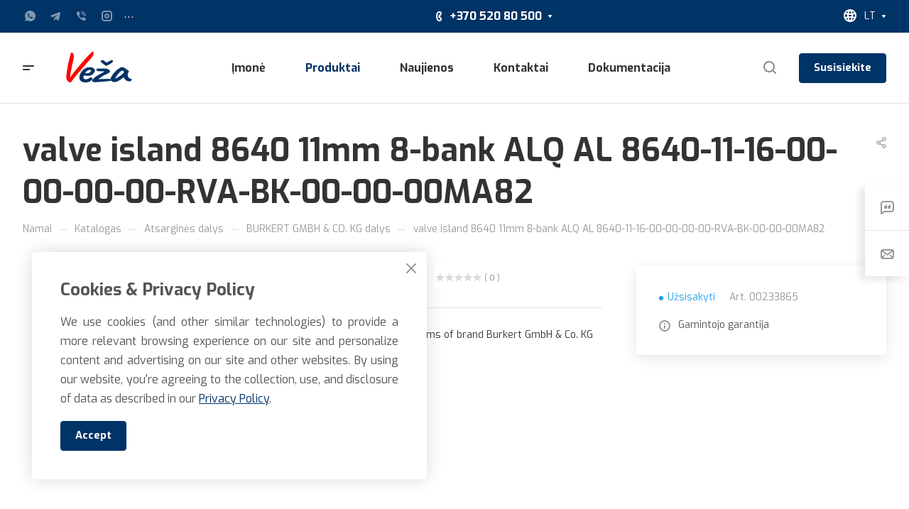

--- FILE ---
content_type: text/html; charset=UTF-8
request_url: https://veza-e.lt/product/valve-island-8640-11mm-8-bank-alq-al-8640-11-16-00-00-00-00-rva-bk-00-00-00ma82-1319315828/
body_size: 97377
content:
<!DOCTYPE html>
<html xmlns="http://www.w3.org/1999/xhtml" xml:lang="lt" lang="lt" class="  ">
	<head><link rel="canonical" href="https://veza-e.lt/product/valve-island-8640-11mm-8-bank-alq-al-8640-11-16-00-00-00-00-rva-bk-00-00-00ma82-1319315828/" />
		<title>valve island 8640 11mm 8-bank ALQ AL 8640-11-16-00-00-00-00-RVA-BK-00-00-00MA82 | veza-e.lt</title>
		<meta name="viewport" content="initial-scale=1.0, width=device-width, maximum-scale=1" />
		<meta name="HandheldFriendly" content="true" />
		<meta name="yes" content="yes" />
		<meta name="apple-mobile-web-app-status-bar-style" content="black" />
		<meta name="SKYPE_TOOLBAR" content="SKYPE_TOOLBAR_PARSER_COMPATIBLE" />
		<meta http-equiv="Content-Type" content="text/html; charset=UTF-8" />
<meta name="keywords" content="Корпоративный сайт, заказать, купить" />
<meta name="description" content=" ☆Aukštos kokybės higieninio naudojimo įranga ☛ Greitas pristatymas ☎️ Užsisakykite dabar!" />
<link href="/bitrix/js/ui/design-tokens/dist/ui.design-tokens.min.css?172483238223463"  rel="stylesheet" />
<link href="/bitrix/js/ui/fonts/opensans/ui.font.opensans.min.css?16796772742320"  rel="stylesheet" />
<link href="/bitrix/js/main/popup/dist/main.popup.bundle.min.css?176034540228056"  rel="stylesheet" />
<link href="/bitrix/cache/css/s1/aspro-allcorp3/page_15f70483ae9e71091b01726f773e7b16/page_15f70483ae9e71091b01726f773e7b16_v1.css?176795460030463"  rel="stylesheet" />
<link href="/bitrix/cache/css/s1/aspro-allcorp3/template_229457de9d3b92fa9766810263b51f45/template_229457de9d3b92fa9766810263b51f45_v1.css?1769702268713351"  data-template-style="true" rel="stylesheet" />
<script>if(!window.BX)window.BX={};if(!window.BX.message)window.BX.message=function(mess){if(typeof mess==='object'){for(let i in mess) {BX.message[i]=mess[i];} return true;}};</script>
<script>(window.BX||top.BX).message({"JS_CORE_LOADING":"Loading...","JS_CORE_WINDOW_CLOSE":"Close","JS_CORE_WINDOW_EXPAND":"Expand","JS_CORE_WINDOW_NARROW":"Restore","JS_CORE_WINDOW_SAVE":"Save","JS_CORE_WINDOW_CANCEL":"Cancel","JS_CORE_H":"h","JS_CORE_M":"m","JS_CORE_S":"s","JS_CORE_NO_DATA":"- No data -","JSADM_AI_HIDE_EXTRA":"Hide extra items","JSADM_AI_ALL_NOTIF":"All notifications","JSADM_AUTH_REQ":"Authentication is required!","JS_CORE_WINDOW_AUTH":"Log In","JS_CORE_IMAGE_FULL":"Full size","JS_CORE_WINDOW_CONTINUE":"Continue"});</script>

<script src="/bitrix/js/main/core/core.min.js?1760346629229643"></script>

<script>BX.Runtime.registerExtension({"name":"main.core","namespace":"BX","loaded":true});</script>
<script>BX.setJSList(["\/bitrix\/js\/main\/core\/core_ajax.js","\/bitrix\/js\/main\/core\/core_promise.js","\/bitrix\/js\/main\/polyfill\/promise\/js\/promise.js","\/bitrix\/js\/main\/loadext\/loadext.js","\/bitrix\/js\/main\/loadext\/extension.js","\/bitrix\/js\/main\/polyfill\/promise\/js\/promise.js","\/bitrix\/js\/main\/polyfill\/find\/js\/find.js","\/bitrix\/js\/main\/polyfill\/includes\/js\/includes.js","\/bitrix\/js\/main\/polyfill\/matches\/js\/matches.js","\/bitrix\/js\/ui\/polyfill\/closest\/js\/closest.js","\/bitrix\/js\/main\/polyfill\/fill\/main.polyfill.fill.js","\/bitrix\/js\/main\/polyfill\/find\/js\/find.js","\/bitrix\/js\/main\/polyfill\/matches\/js\/matches.js","\/bitrix\/js\/main\/polyfill\/core\/dist\/polyfill.bundle.js","\/bitrix\/js\/main\/core\/core.js","\/bitrix\/js\/main\/polyfill\/intersectionobserver\/js\/intersectionobserver.js","\/bitrix\/js\/main\/lazyload\/dist\/lazyload.bundle.js","\/bitrix\/js\/main\/polyfill\/core\/dist\/polyfill.bundle.js","\/bitrix\/js\/main\/parambag\/dist\/parambag.bundle.js"]);
</script>
<script>BX.Runtime.registerExtension({"name":"ui.design-tokens","namespace":"window","loaded":true});</script>
<script>BX.Runtime.registerExtension({"name":"ui.fonts.opensans","namespace":"window","loaded":true});</script>
<script>BX.Runtime.registerExtension({"name":"main.popup","namespace":"BX.Main","loaded":true});</script>
<script>BX.Runtime.registerExtension({"name":"popup","namespace":"window","loaded":true});</script>
<script>BX.Runtime.registerExtension({"name":"aspro_fancybox","namespace":"window","loaded":true});</script>
<script>BX.Runtime.registerExtension({"name":"aspro_item_action","namespace":"window","loaded":true});</script>
<script>BX.Runtime.registerExtension({"name":"aspro_images_detail","namespace":"window","loaded":true});</script>
<script>(window.BX||top.BX).message({"LANGUAGE_ID":"lt","FORMAT_DATE":"MM\/DD\/YYYY","FORMAT_DATETIME":"MM\/DD\/YYYY H:MI:SS T","COOKIE_PREFIX":"BITRIX_SM","SERVER_TZ_OFFSET":"-18000","UTF_MODE":"Y","SITE_ID":"s1","SITE_DIR":"\/","USER_ID":"","SERVER_TIME":1769785502,"USER_TZ_OFFSET":0,"USER_TZ_AUTO":"Y","bitrix_sessid":"7f6920a8a72e2608e4d6c9b42706cebd"});</script>


<script src="/bitrix/js/main/ajax.min.js?164935301222194"></script>
<script src="/bitrix/js/main/popup/dist/main.popup.bundle.min.js?176034676467261"></script>
<script src="/bitrix/js/main/cphttprequest.min.js?16493530133623"></script>
<script>BX.setJSList(["\/local\/templates\/aspro-allcorp3\/js\/jquery.history.js","\/local\/templates\/aspro-allcorp3\/components\/bitrix\/catalog.element\/main\/script.js","\/bitrix\/components\/bitrix\/iblock.vote\/templates\/stars\/script.js","\/local\/templates\/aspro-allcorp3\/js\/jquery.fancybox.js","\/local\/templates\/aspro-allcorp3\/components\/bitrix\/catalog.section\/catalog_block\/script.js","\/local\/templates\/aspro-allcorp3\/js\/item-action.js","\/local\/templates\/aspro-allcorp3\/js\/observer.js","\/local\/templates\/aspro-allcorp3\/vendor\/jquery.easing.js","\/local\/templates\/aspro-allcorp3\/vendor\/jquery.cookie.js","\/local\/templates\/aspro-allcorp3\/vendor\/bootstrap.js","\/local\/templates\/aspro-allcorp3\/vendor\/jquery.validate.min.js","\/local\/templates\/aspro-allcorp3\/vendor\/js\/ripple.js","\/local\/templates\/aspro-allcorp3\/js\/detectmobilebrowser.js","\/local\/templates\/aspro-allcorp3\/js\/matchMedia.js","\/local\/templates\/aspro-allcorp3\/js\/jquery.actual.min.js","\/local\/templates\/aspro-allcorp3\/js\/jquery-ui.min.js","\/local\/templates\/aspro-allcorp3\/js\/jquery.plugin.min.js","\/local\/templates\/aspro-allcorp3\/js\/jquery.alphanumeric.js","\/local\/templates\/aspro-allcorp3\/js\/jquery.autocomplete.js","\/local\/templates\/aspro-allcorp3\/js\/jquery.mobile.custom.touch.min.js","\/local\/templates\/aspro-allcorp3\/js\/jquery.mCustomScrollbar.js","\/local\/templates\/aspro-allcorp3\/js\/jqModal.js","\/local\/templates\/aspro-allcorp3\/js\/jquery.uniform.min.js","\/local\/templates\/aspro-allcorp3\/vendor\/js\/carousel\/owl\/owl.carousel.js","\/local\/templates\/aspro-allcorp3\/js\/jquery.countdown.min.js","\/local\/templates\/aspro-allcorp3\/js\/jquery.countdown-ru.js","\/local\/templates\/aspro-allcorp3\/js\/scrollTabs.js","\/local\/templates\/aspro-allcorp3\/js\/blocks\/controls.js","\/local\/templates\/aspro-allcorp3\/js\/blocks\/hover-block.js","\/local\/templates\/aspro-allcorp3\/js\/blocks\/mobile.js","\/local\/templates\/aspro-allcorp3\/js\/blocks\/selectOffer.js","\/local\/templates\/aspro-allcorp3\/js\/blocks\/tabs-history.js","\/local\/templates\/aspro-allcorp3\/js\/general.js","\/local\/templates\/aspro-allcorp3\/js\/custom.js","\/local\/templates\/aspro-allcorp3\/js\/logo.js","\/bitrix\/components\/aspro\/eyed.allcorp3\/templates\/.default\/script.js","\/local\/templates\/aspro-allcorp3\/js\/phones.js","\/local\/templates\/aspro-allcorp3\/components\/bitrix\/menu\/mega_menu\/script.js","\/local\/templates\/aspro-allcorp3\/components\/bitrix\/menu\/menu_new\/script.js","\/local\/templates\/aspro-allcorp3\/components\/bitrix\/menu\/left\/script.js","\/bitrix\/components\/aspro\/marketing.popup.allcorp3\/templates\/.default\/script.js","\/bitrix\/components\/bitrix\/search.title\/script.js","\/local\/templates\/aspro-allcorp3\/components\/bitrix\/search.title\/fixed\/script.js","\/local\/templates\/aspro-allcorp3\/js\/jquery.inputmask.bundle.min.js"]);</script>
<script>BX.setCSSList(["\/local\/templates\/aspro-allcorp3\/components\/bitrix\/catalog\/main\/style.css","\/local\/templates\/aspro-allcorp3\/components\/bitrix\/catalog.element\/main\/style.css","\/bitrix\/components\/bitrix\/iblock.vote\/templates\/stars\/style.css","\/local\/templates\/aspro-allcorp3\/css\/jquery.fancybox.css","\/local\/templates\/aspro-allcorp3\/components\/bitrix\/catalog.section\/catalog_block\/style.css","\/local\/templates\/aspro-allcorp3\/css\/images_detail.css","\/local\/templates\/aspro-allcorp3\/css\/bootstrap.css","\/local\/templates\/aspro-allcorp3\/css\/theme-elements.css","\/local\/templates\/aspro-allcorp3\/css\/jquery.mCustomScrollbar.min.css","\/local\/templates\/aspro-allcorp3\/vendor\/css\/ripple.css","\/local\/templates\/aspro-allcorp3\/css\/animation\/animate.min.css","\/local\/templates\/aspro-allcorp3\/css\/animation\/animation_ext.css","\/local\/templates\/aspro-allcorp3\/vendor\/css\/carousel\/owl\/owl.carousel.css","\/local\/templates\/aspro-allcorp3\/vendor\/css\/carousel\/owl\/owl.theme.default.css","\/local\/templates\/aspro-allcorp3\/css\/buttons.css","\/local\/templates\/aspro-allcorp3\/css\/svg.css","\/local\/templates\/aspro-allcorp3\/css\/header.css","\/local\/templates\/aspro-allcorp3\/css\/footer.css","\/local\/templates\/aspro-allcorp3\/css\/menu-top.css","\/local\/templates\/aspro-allcorp3\/css\/mega-menu.css","\/local\/templates\/aspro-allcorp3\/css\/mobile-header.css","\/local\/templates\/aspro-allcorp3\/css\/mobile-menu.css","\/local\/templates\/aspro-allcorp3\/css\/header-fixed.css","\/local\/templates\/aspro-allcorp3\/css\/search-title.css","\/local\/templates\/aspro-allcorp3\/css\/page-title-breadcrumb-pagination.css","\/local\/templates\/aspro-allcorp3\/css\/social-icons.css","\/local\/templates\/aspro-allcorp3\/css\/left-menu.css","\/local\/templates\/aspro-allcorp3\/css\/top-menu.css","\/local\/templates\/aspro-allcorp3\/css\/detail-gallery.css","\/local\/templates\/aspro-allcorp3\/css\/detail.css","\/local\/templates\/aspro-allcorp3\/css\/banners.css","\/local\/templates\/aspro-allcorp3\/css\/yandex-map.css","\/local\/templates\/aspro-allcorp3\/css\/bg-banner.css","\/local\/templates\/aspro-allcorp3\/css\/smart-filter.css","\/local\/templates\/aspro-allcorp3\/css\/basket.css","\/local\/templates\/aspro-allcorp3\/css\/contacts.css","\/local\/templates\/aspro-allcorp3\/css\/regions.css","\/local\/templates\/aspro-allcorp3\/css\/profile.css","\/local\/templates\/aspro-allcorp3\/css\/item-views.css","\/local\/templates\/aspro-allcorp3\/css\/catalog.css","\/local\/templates\/aspro-allcorp3\/css\/reviews.css","\/local\/templates\/aspro-allcorp3\/css\/h1-bold.css","\/local\/templates\/aspro-allcorp3\/css\/blocks\/arrows.css","\/local\/templates\/aspro-allcorp3\/css\/blocks\/ask-block.css","\/local\/templates\/aspro-allcorp3\/css\/blocks\/back-url.css","\/local\/templates\/aspro-allcorp3\/css\/blocks\/chars.css","\/local\/templates\/aspro-allcorp3\/css\/blocks\/controls.css","\/local\/templates\/aspro-allcorp3\/css\/blocks\/countdown.css","\/local\/templates\/aspro-allcorp3\/css\/blocks\/cross.css","\/local\/templates\/aspro-allcorp3\/css\/blocks\/dark-light-theme.css","\/local\/templates\/aspro-allcorp3\/css\/blocks\/docs.css","\/local\/templates\/aspro-allcorp3\/css\/blocks\/file-type.css","\/local\/templates\/aspro-allcorp3\/css\/blocks\/flexbox.css","\/local\/templates\/aspro-allcorp3\/css\/blocks\/gallery.css","\/local\/templates\/aspro-allcorp3\/css\/blocks\/grid-list.css","\/local\/templates\/aspro-allcorp3\/css\/blocks\/hint.css","\/local\/templates\/aspro-allcorp3\/css\/blocks\/icon-block.css","\/local\/templates\/aspro-allcorp3\/css\/blocks\/images.css","\/local\/templates\/aspro-allcorp3\/css\/blocks\/line-block.css","\/local\/templates\/aspro-allcorp3\/css\/blocks\/mobile-scrolled.css","\/local\/templates\/aspro-allcorp3\/css\/blocks\/popup.css","\/local\/templates\/aspro-allcorp3\/css\/blocks\/prices.css","\/local\/templates\/aspro-allcorp3\/css\/blocks\/rating.css","\/local\/templates\/aspro-allcorp3\/css\/blocks\/right-dock.css","\/local\/templates\/aspro-allcorp3\/css\/blocks\/scroller.css","\/local\/templates\/aspro-allcorp3\/css\/blocks\/share.css","\/local\/templates\/aspro-allcorp3\/css\/blocks\/social-list.css","\/local\/templates\/aspro-allcorp3\/css\/blocks\/sticker.css","\/local\/templates\/aspro-allcorp3\/css\/blocks\/sticky.css","\/local\/templates\/aspro-allcorp3\/css\/blocks\/tabs.css","\/local\/templates\/aspro-allcorp3\/css\/blocks\/toggle.css","\/local\/templates\/aspro-allcorp3\/css\/blocks\/video-block.css","\/bitrix\/templates\/.default\/ajax\/ajax.css","\/bitrix\/components\/aspro\/eyed.allcorp3\/templates\/.default\/style.css","\/bitrix\/components\/aspro\/social.info.allcorp3\/templates\/.default\/style.css","\/local\/templates\/aspro-allcorp3\/components\/bitrix\/menu\/mega_menu\/style.css","\/local\/templates\/aspro-allcorp3\/components\/bitrix\/main.site.selector\/main\/style.css","\/local\/templates\/aspro-allcorp3\/components\/bitrix\/menu\/menu_new\/style.css","\/local\/templates\/aspro-allcorp3\/components\/bitrix\/main.site.selector\/mobile\/style.css","\/local\/templates\/aspro-allcorp3\/components\/bitrix\/breadcrumb\/main\/style.css","\/bitrix\/components\/aspro\/marketing.popup.allcorp3\/templates\/.default\/style.css","\/local\/templates\/aspro-allcorp3\/styles.css","\/local\/templates\/aspro-allcorp3\/template_styles.css","\/local\/templates\/aspro-allcorp3\/css\/owl-styles.css","\/local\/templates\/aspro-allcorp3\/css\/form.css","\/local\/templates\/aspro-allcorp3\/css\/colored.css","\/local\/templates\/aspro-allcorp3\/css\/responsive.css","\/local\/templates\/aspro-allcorp3\/themes\/custom_s1\/colors.css","\/local\/templates\/aspro-allcorp3\/css\/width-2.css","\/local\/templates\/aspro-allcorp3\/css\/fonts\/font-14.css","\/local\/templates\/aspro-allcorp3\/css\/custom.css","\/bitrix\/components\/aspro\/theme.allcorp3\/css\/user_font_s1.css"]);</script>
<script>BX.message({'ALL_SECTIONS_PROJECT':'All projects','ALL_TIME':'All the time','BASKET':'Cart','BASKET_SUMM':'#SUMM#','CLEAR_FILE':'Cancel','COMPANY_IMG':'Company picture','COMPANY_TEXT':'Company description','CONFIG_SAVE_FAIL':'Settings save error','CONFIG_SAVE_SUCCESS':'settings have been saved','COUNTDOWN_COMPACT_DAY':'d','COUNTDOWN_COMPACT_HOUR':'h','COUNTDOWN_COMPACT_MIN':'m','COUNTDOWN_COMPACT_MONTH':'m','COUNTDOWN_COMPACT_SEC':'from','COUNTDOWN_COMPACT_WEAK':'n','COUNTDOWN_COMPACT_YEAR0':'l','COUNTDOWN_COMPACT_YEAR1':'r','COUNTDOWN_DAY0':'day','COUNTDOWN_DAY1':'day','COUNTDOWN_DAY2':'day','COUNTDOWN_HOUR':'hour','COUNTDOWN_MIN':'min','COUNTDOWN_MONTH0':'Months','COUNTDOWN_MONTH1':'Month','COUNTDOWN_MONTH2':'Of the month','COUNTDOWN_SEC':'sec','COUNTDOWN_WEAK0':'Weeks','COUNTDOWN_WEAK1':'A week','COUNTDOWN_WEAK2':'Weeks','COUNTDOWN_YEAR0':'Years','COUNTDOWN_YEAR1':'Year','COUNTDOWN_YEAR2':'Of the year','CUSTOM_COLOR_CANCEL':'Cancellation','CUSTOM_COLOR_CHOOSE':'Select','DIGITAL_T_MENU_BACK':'Back to','DIGITAL_T_MENU_CALLBACK':'Feedback','DIGITAL_T_MENU_CONTACTS_TITLE':'Be in touch','EMPTY_BASKET':'Cart is empty','ERROR_INCLUDE_MODULE_DIGITAL_TEXT':'Error connecting the module &laquo;Aspro: Corporate Website 3.0&raquo;. <br /> Please install the module and try again','ERROR_INCLUDE_MODULE_DIGITAL_TITLE':'Error connecting the module &laquo;Aspro: Corporate Website 3.0&raquo;','FANCY_CLOSE':'Close','FANCY_NEXT':'Forward','FANCY_PREV':'Back to','FILTER_EXPAND_VALUES':'Show all','FILTER_HIDE_VALUES':'Collapse','HEADER_SCHEDULE':'Working hours','HIDE':'Hide','JS_DATE':'Incorrect date!','JS_DATETIME':'Incorrect date / time!','JS_ERROR':'The field is filled in incorrectly!','JS_FILE_BUTTON_NAME':'select a file','JS_FILE_DEFAULT':'File not found','JS_FILE_EXT':'Invalid file extension!','JS_FILE_SIZE':'The maximum size is 5MB!','JS_FORMAT':'Wrong format!','JS_PASSWORD_COPY':'Password mismatch!','JS_PASSWORD_LENGTH':'Minimum 6 characters!','JS_PROCESSING_ERROR':'Agree to the terms!','JS_RECAPTCHA_ERROR':'Get tested','JS_REQUIRED':'Please fill in this field!','JS_REQUIRED_LICENSES':'Agree to the terms','LOGIN':'Sign in','MY_CABINET':'Cabinet','RECAPTCHA_TEXT':'Confirm that you are not a robot','REFRESH':'Change picture','RELOAD_PAGE':'Refresh the page','SEARCH_TITLE':'Search','SEO_TEXT':'SEO description','SHOW':'More','SOCIAL_TITLE':'stay in touch','SUBSCRIBE_TITLE':'Be always up to date','S_ASK_QUESTION':'Ask a Question','S_CALLBACK':'Request a call','S_CATALOG':'Catalog','S_CATALOG_FAVORITES':'Our products','S_CATALOG_FAVORITES_SHORT':'Products','S_CATALOG_SHORT':'Catalog','S_COMPANY':'About company','S_CONTENT':'Content','S_FEEDBACK':'Give feedback','S_MOBILE_MENU':'Menu','S_NEWS':'News','S_OTHER':'Other','S_QUESTION':'Ask a Question','S_SERVICES':'Our services','S_SERVICES_SHORT':'Services','S_TO_ALL_CATALOG':'All catalog','S_TO_ALL_NEWS':'All news','S_TO_ALL_SERVICES':'All services','TITLE_BASKET':'In the shopping cart #SUMM#','TITLE_BASKET_EMPTY':'Cart is empty','T_JS_ARTICLE':'Vendor code:','T_JS_NAME':'Name:','T_JS_PRICE':'Price:','T_JS_QUANTITY':'Amount:','T_JS_SUMM':'Amount:'})</script>

				<script data-skip-moving="true" src="/bitrix/js/aspro.allcorp3/jquery/jquery-2.1.3.min.js"></script>
				<script data-skip-moving="true" src="/local/templates/aspro-allcorp3/js/speed.min.js?=1679500214"></script>
			
<style>html {--theme-base-color: #003366;--theme-base-opacity-color: #0033661a;--theme-more-color: #ff0000;--theme-border-radius:4px;--theme-text-transform:none;--theme-letter-spacing:normal;--theme-button-font-size:0%;--theme-button-padding-2px:0%;--theme-button-padding-1px:0%;--theme-more-color-hue:0;--theme-more-color-saturation:100%;--theme-more-color-lightness:50%;--theme-base-color-hue:210;--theme-base-color-saturation:100%;--theme-base-color-lightness:20%;--theme-lightness-hover-diff:6%}</style>
<link href="https://fonts.gstatic.com" rel="preconnect" crossorigin>
<link href="https://fonts.googleapis.com/css2?family=Exo:ital,wght@0,100;0,300;0,400;0,500;0,700;0,800;0,900;1,100;1,200;1,300;1,400;1,500;1,600;1,700;1,800;1,900&display=swap" rel="preload" as="style" crossorigin>
<link href="https://fonts.googleapis.com/css2?family=Exo:ital,wght@0,100;0,300;0,400;0,500;0,700;0,800;0,900;1,100;1,200;1,300;1,400;1,500;1,600;1,700;1,800;1,900&display=swap" rel="stylesheet" crossorigin>
<link href="/local/templates/aspro-allcorp3/css/print.min.css?167950021411596" data-template-style="true" rel="stylesheet" media="print">
<script>window.lazySizesConfig = window.lazySizesConfig || {};lazySizesConfig.loadMode = 1;lazySizesConfig.expand = 200;lazySizesConfig.expFactor = 1;lazySizesConfig.hFac = 0.1;</script>
<script src="/local/templates/aspro-allcorp3/vendor/lazysizes.min.js" data-skip-moving="true" defer=""></script>
<script src="/local/templates/aspro-allcorp3/vendor/ls.unveilhooks.min.js" data-skip-moving="true" defer=""></script>
<script data-skip-moving="true" src="/local/templates/aspro-allcorp3/js/actual.counter.min.js?=1679500214" defer></script>
<link rel="shortcut icon" href="/favicon.ico" type="image/x-icon" />
<link rel="apple-touch-icon" sizes="180x180" href="/upload/resize_cache/webp/CAllcorp3/fe2/gnfl8pqkdqhied1i2bcjjxmblcmym1nx.webp" />
<link rel="alternate" media="only screen and (max-width: 640px)" href="https://veza-e.lt/product/valve-island-8640-11mm-8-bank-alq-al-8640-11-16-00-00-00-00-rva-bk-00-00-00ma82-1319315828/"/>
<script>var ajaxMessages = {wait:"Loading..."}</script>
<meta property="og:description" content=" ☆Aukštos kokybės higieninio naudojimo įranga ☛ Greitas pristatymas ☎️ Užsisakykite dabar!" />
<meta property="twitter:description" content=" ☆Aukštos kokybės higieninio naudojimo įranga ☛ Greitas pristatymas ☎️ Užsisakykite dabar!" />
<meta property="og:description" content=" ☆Aukštos kokybės higieninio naudojimo įranga ☛ Greitas pristatymas ☎️ Užsisakykite dabar!" />
<meta property="og:image" content="https://veza-e.lt:443/upload/resize_cache/webp/CAllcorp3/f92/b6bnbsburga6alplwsrtgo8jeuzeolod.webp" />
<link rel="image_src" href="https://veza-e.lt:443/upload/resize_cache/webp/CAllcorp3/f92/b6bnbsburga6alplwsrtgo8jeuzeolod.webp"  />
<meta property="og:title" content="valve island 8640 11mm 8-bank ALQ AL 8640-11-16-00-00-00-00-RVA-BK-00-00-00MA82" />
<meta property="og:type" content="website" />
<meta property="og:url" content="https://veza-e.lt:443/product/valve-island-8640-11mm-8-bank-alq-al-8640-11-16-00-00-00-00-rva-bk-00-00-00ma82-1319315828/" />



<script  src="/bitrix/cache/js/s1/aspro-allcorp3/template_fb5ce27254546d326fef22abca6a8510/template_fb5ce27254546d326fef22abca6a8510_v1.js?1767954600540318"></script>
<script  src="/bitrix/cache/js/s1/aspro-allcorp3/page_efecd1ee44e166b9f3afa501098b09af/page_efecd1ee44e166b9f3afa501098b09af_v1.js?1767954600101688"></script>

						<script>
		document.fonts.onloadingdone = function() {
			if (typeof CheckTopMenuDotted === 'function') {
				CheckTopMenuDotted();
			}
		}
		</script>
		       <!--<script src="//code.jivosite.com/widget/eXDN7WVVun" async></script>-->
<!-- Google tag (gtag.js) -->
<script data-skip-moving="true" async src="https://www.googletagmanager.com/gtag/js?id=G-ERYM9ZG4C1"></script>
<script data-skip-moving="true">
  window.dataLayer = window.dataLayer || [];
  function gtag(){dataLayer.push(arguments);}
  gtag('js', new Date());

  gtag('config', 'G-ERYM9ZG4C1');
</script>

<!-- Yandex.Metrika counter -->
<script data-skip-moving="true" >
   (function(m,e,t,r,i,k,a){m[i]=m[i]||function(){(m[i].a=m[i].a||[]).push(arguments)};
   var z = null;m[i].l=1*new Date();
   for (var j = 0; j < document.scripts.length; j++) {if (document.scripts[j].src === r) { return; }}
   k=e.createElement(t),a=e.getElementsByTagName(t)[0],k.async=1,k.src=r,a.parentNode.insertBefore(k,a)})
   (window, document, "script", "https://mc.yandex.ru/metrika/tag.js", "ym");

   ym(90008242, "init", {
        clickmap:true,
        trackLinks:true,
        accurateTrackBounce:true,
        webvisor:true
   });
</script>


	</head>
	<body class=" site_s1   header_padding-146 side_left region_confirm_normal header_fill_light bg_none all_title_1 menu_lowercase_y fixed_y mfixed_y mfixed_view_scroll_top title_position_left mmenu_leftside mheader-v1 footer-v3 fill_bg_ header-v1 title-v1 bottom-icons-panel_n with_phones theme-light" id="main" data-site="/">
		<div class="bx_areas"><!-- Google Tag Manager (noscript) -->
<noscript><iframe src="https://www.googletagmanager.com/ns.html?id=GTM-K6ZD9F5"
height="0" width="0" style="display:none;visibility:hidden"></iframe></noscript>
<!-- End Google Tag Manager (noscript) --></div>

		
		<div id="panel"></div>


								<script data-skip-moving="true">
			var solutionName = 'arAllcorp3Options';
			var arAsproOptions = window[solutionName] = ({});
		</script>
		<script src="/local/templates/aspro-allcorp3/js/setTheme.php?site_id=s1&site_dir=/" data-skip-moving="true"></script>
		<script>
		var arBasketItems = {};
		if(arAsproOptions.SITE_ADDRESS)
			arAsproOptions.SITE_ADDRESS = arAsproOptions.SITE_ADDRESS.replace(/'/g, "");
		</script>
		<!--'start_frame_cache_options-block'-->			<script>var arBasketItems = [];</script>
		<!--'end_frame_cache_options-block'-->
		<div class="body  hover_">
			<div class="body_media"></div>

						<div id="eyed-panel" class="eyed-panel">
			<div class="eyed-panel__inner">
			<noindex>
			<div class="maxwidth-theme">
				<div class="line-block flexbox--justify-beetwen flexbox--wrap line-block--24-vertical">
					<div class="line-block__item eyed-panel__item" data-option="FONT-SIZE">
						<div class="line-block line-block--8-vertical">
							<div class="line-block__item eyed-panel__item-title font_bold">Font size</div>
							<div class="line-block__item eyed-panel__item-values">
								<div class="line-block line-block--8">
									<div class="line-block__item">
										<a href="" class="eyed-panel__item-value active" data-option_value="16" rel="nofollow" title="Reduced font size"><i class="svg inline  svg-inline-" aria-hidden="true" ><svg width="19" height="13" viewBox="0 0 19 13" fill="none" xmlns="http://www.w3.org/2000/svg">
    <path d="M8.96686 11.9968L7.82623 8.82495H3.45905L2.34186 11.9968H0.373108L4.64655 0.528076H6.6778L10.9512 11.9968H8.96686ZM7.33405 7.21558L6.26373 4.1062C6.18561 3.89787 6.07623 3.56974 5.93561 3.12183C5.80019 2.67391 5.70644 2.34578 5.65436 2.13745C5.51373 2.77808 5.308 3.4786 5.03717 4.23901L4.00592 7.21558H7.33405ZM17.67 11.9968L17.3028 10.7937H17.2403C16.8236 11.3197 16.4044 11.6791 15.9825 11.8718C15.5606 12.0593 15.0189 12.1531 14.3575 12.1531C13.5085 12.1531 12.8445 11.9239 12.3653 11.4656C11.8913 11.0072 11.6544 10.3588 11.6544 9.52026C11.6544 8.62964 11.9851 7.95776 12.6465 7.50464C13.308 7.05151 14.3158 6.80412 15.67 6.76245L17.1622 6.71558V6.25464C17.1622 5.70256 17.032 5.2911 16.7715 5.02026C16.5163 4.74422 16.1179 4.6062 15.5762 4.6062C15.1335 4.6062 14.709 4.67131 14.3028 4.80151C13.8965 4.93172 13.5059 5.08537 13.1309 5.26245L12.5372 3.94995C13.0059 3.70516 13.5189 3.52026 14.0762 3.39526C14.6335 3.26506 15.1596 3.19995 15.6544 3.19995C16.7533 3.19995 17.5814 3.43953 18.1387 3.9187C18.7012 4.39787 18.9825 5.15047 18.9825 6.17651V11.9968H17.67ZM14.9356 10.7468C15.6023 10.7468 16.1361 10.5619 16.5372 10.1921C16.9434 9.81714 17.1465 9.2937 17.1465 8.62183V7.87183L16.0372 7.9187C15.1726 7.94995 14.5424 8.09578 14.1465 8.3562C13.7559 8.61141 13.5606 9.00464 13.5606 9.53589C13.5606 9.92131 13.6752 10.2208 13.9044 10.4343C14.1335 10.6427 14.4773 10.7468 14.9356 10.7468Z" fill="black"/>
</svg>
</i></a>
									</div>
									<div class="line-block__item">
										<a href="" class="eyed-panel__item-value" data-option_value="20" 
										rel="nofollow" title="Normal font size"><i class="svg inline  svg-inline-" aria-hidden="true" ><svg width="27" height="17" viewBox="0 0 27 17" fill="none" xmlns="http://www.w3.org/2000/svg">
    <path d="M12.2302 16L10.6618 11.6387H4.65692L3.12079 16H0.413757L6.28973 0.230469H9.0827L14.9587 16H12.2302ZM9.98505 9.42578L8.51337 5.15039C8.40594 4.86393 8.25555 4.41276 8.06219 3.79688C7.876 3.18099 7.74709 2.72982 7.67548 2.44336C7.48212 3.32422 7.19924 4.28743 6.82684 5.33301L5.40887 9.42578H9.98505ZM24.197 16L23.6921 14.3457H23.6061C23.0332 15.069 22.4567 15.5632 21.8766 15.8281C21.2966 16.0859 20.5518 16.2148 19.6423 16.2148C18.475 16.2148 17.5619 15.8997 16.903 15.2695C16.2513 14.6393 15.9255 13.7477 15.9255 12.5947C15.9255 11.3701 16.3802 10.4463 17.2897 9.82324C18.1992 9.2002 19.585 8.86003 21.447 8.80273L23.4987 8.73828V8.10449C23.4987 7.34538 23.3197 6.77962 22.9616 6.40723C22.6107 6.02767 22.0628 5.83789 21.3181 5.83789C20.7093 5.83789 20.1257 5.92741 19.5671 6.10645C19.0085 6.28548 18.4714 6.49674 17.9557 6.74023L17.1393 4.93555C17.7839 4.59896 18.4893 4.34473 19.2556 4.17285C20.0218 3.99382 20.7451 3.9043 21.4255 3.9043C22.9365 3.9043 24.0752 4.23372 24.8415 4.89258C25.6149 5.55143 26.0016 6.58626 26.0016 7.99707V16H24.197ZM20.4372 14.2812C21.3539 14.2812 22.0879 14.027 22.6393 13.5186C23.1979 13.0029 23.4772 12.2832 23.4772 11.3594V10.3281L21.9518 10.3926C20.763 10.4355 19.8965 10.6361 19.3522 10.9941C18.8151 11.3451 18.5466 11.8857 18.5466 12.6162C18.5466 13.1462 18.7041 13.5579 19.0192 13.8516C19.3343 14.138 19.807 14.2812 20.4372 14.2812Z" fill="black"/>
</svg></i></a>
									</div>
									<div class="line-block__item">
										<a href="" class="eyed-panel__item-value" data-option_value="24" rel="nofollow" title=" Increased font size"><i class="svg inline  svg-inline-" aria-hidden="true" ><svg width="34" height="22" viewBox="0 0 34 22" fill="none" xmlns="http://www.w3.org/2000/svg">
    <path d="M15.4788 21L13.4827 15.4492H5.84009L3.88501 21H0.439697L7.91821 0.929688H11.4729L18.9514 21H15.4788ZM12.6213 12.6328L10.7483 7.19141C10.6116 6.82682 10.4202 6.2526 10.1741 5.46875C9.93709 4.6849 9.77303 4.11068 9.68188 3.74609C9.43579 4.86719 9.07576 6.0931 8.60181 7.42383L6.79712 12.6328H12.6213ZM30.7092 21L30.0667 18.8945H29.9573C29.2281 19.8151 28.4944 20.444 27.7561 20.7812C27.0178 21.1094 26.0699 21.2734 24.9124 21.2734C23.4267 21.2734 22.2646 20.8724 21.426 20.0703C20.5966 19.2682 20.1819 18.1335 20.1819 16.666C20.1819 15.1074 20.7607 13.9316 21.9182 13.1387C23.0758 12.3457 24.8394 11.9128 27.2092 11.8398L29.8206 11.7578V10.9512C29.8206 9.98503 29.5927 9.26497 29.137 8.79102C28.6903 8.30794 27.9931 8.06641 27.0452 8.06641C26.2704 8.06641 25.5276 8.18034 24.8167 8.4082C24.1057 8.63607 23.4221 8.90495 22.7659 9.21484L21.7268 6.91797C22.5471 6.48958 23.4449 6.16602 24.4202 5.94727C25.3954 5.7194 26.316 5.60547 27.1819 5.60547C29.1051 5.60547 30.5543 6.02474 31.5295 6.86328C32.5139 7.70182 33.0061 9.01888 33.0061 10.8145V21H30.7092ZM25.9241 18.8125C27.0907 18.8125 28.025 18.4889 28.7268 17.8418C29.4377 17.1855 29.7932 16.2695 29.7932 15.0938V13.7812L27.8518 13.8633C26.3388 13.918 25.2359 14.1732 24.5432 14.6289C23.8596 15.0755 23.5178 15.7637 23.5178 16.6934C23.5178 17.3678 23.7183 17.8919 24.1194 18.2656C24.5204 18.6302 25.122 18.8125 25.9241 18.8125Z" fill="black"/>
</svg></i></a>
									</div>
								</div>
							</div>
						</div>
					</div>
					<div class="line-block__item eyed-panel__item" data-option="COLOR-SCHEME">
						<div class="line-block line-block--8-vertical">
							<div class="line-block__item eyed-panel__item-title font_bold">Background and font color</div>
							<div class="line-block__item eyed-panel__item-values">
								<div class="line-block line-block--8">
									<div class="line-block__item">
										<a href="" class="eyed-panel__item-value active" data-option_value="black" rel="nofollow" title="Black on white background"><span><i class="svg inline  svg-inline-" aria-hidden="true" ><svg width="12" height="18" viewBox="0 0 12 18" fill="none" xmlns="http://www.w3.org/2000/svg">
    <path d="M10 10.7227H11.9962V17.0028H9.36823V13H0V0H2.72461V10.7324H7.28418V0H10V10.7227Z" fill="black"/>
</svg></i></span></a>
									</div>
									<div class="line-block__item">
										<a href="" class="eyed-panel__item-value" data-option_value="yellow" rel="nofollow" title="Yellow over black background"><span><i class="svg inline  svg-inline-" aria-hidden="true" ><svg width="12" height="18" viewBox="0 0 12 18" fill="none" xmlns="http://www.w3.org/2000/svg">
    <path d="M10 10.7227H11.9962V17.0028H9.36823V13H0V0H2.72461V10.7324H7.28418V0H10V10.7227Z" fill="#FFFF00"/>
</svg></i></span></a>
									</div>
									<div class="line-block__item">
										<a href="" class="eyed-panel__item-value" data-option_value="blue" rel="nofollow" title="Blue on blue background"><span><i class="svg inline  svg-inline-" aria-hidden="true" ><svg width="12" height="18" viewBox="0 0 12 18" fill="none" xmlns="http://www.w3.org/2000/svg">
    <path d="M10 10.7227H11.9962V17.0028H9.36823V13H0V0H2.72461V10.7324H7.28418V0H10V10.7227Z" fill="#133C58"/>
</svg></i></span></a>
									</div>
								</div>
							</div>
						</div>
					</div>
					<div class="line-block__item eyed-panel__item" data-option="IMAGES">
						<div class="line-block line-block--8-vertical">
							<div class="line-block__item eyed-panel__item-title font_bold">Images</div>
							<div class="line-block__item eyed-panel__item-values">
								<div class="line-block line-block--8">
									<div class="line-block__item">
										<a href="" class="eyed-panel__item-value active" data-option_value="1" rel="nofollow" title="Show images"><i class="svg inline  svg-inline-" aria-hidden="true" ><svg width="23" height="16" viewBox="0 0 23 16" fill="none" xmlns="http://www.w3.org/2000/svg">
    <path fill-rule="evenodd" clip-rule="evenodd" d="M6.99999 3C6.99999 4.65685 5.65684 6 3.99999 6C2.34314 6 0.99999 4.65685 0.99999 3C0.99999 1.34315 2.34314 0 3.99999 0C5.65684 0 6.99999 1.34315 6.99999 3ZM5.24741 8.86009L0.451182 14.3415C-0.114578 14.9881 0.344599 16 1.20376 16H13L6.75257 8.86009C6.35416 8.40476 5.64583 8.40476 5.24741 8.86009ZM12.2137 3.00071L8.52538 7.69489L15.9999 15.9999H21.9425C22.777 15.9999 23.2444 15.0382 22.7288 14.3821L13.7863 3.00071C13.3859 2.49114 12.614 2.49114 12.2137 3.00071Z" fill="black"/>
</svg></i></a>
									</div>
									<div class="line-block__item">
										<a href="" class="eyed-panel__item-value" data-option_value="0" rel="nofollow" title="Hide images"><i class="svg inline  svg-inline-" aria-hidden="true" ><svg width="20" height="20" viewBox="0 0 20 20" fill="none" xmlns="http://www.w3.org/2000/svg">
    <path fill-rule="evenodd" clip-rule="evenodd" d="M17 10C17 13.866 13.866 17 10 17C8.6099 17 7.31444 16.5948 6.22529 15.8961L15.8961 6.22529C16.5948 7.31444 17 8.6099 17 10ZM4.06915 18.0522C5.72846 19.2764 7.77973 20 10 20C15.5228 20 20 15.5228 20 10C20 4.47715 15.5228 0 10 0C4.47715 0 0 4.47715 0 10C0 12.2203 0.723592 14.2716 1.94782 15.9309L1.9023 15.9764L2.2681 16.3422C2.68477 16.8496 3.15041 17.3152 3.6578 17.7319L4.02362 18.0977L4.06915 18.0522ZM4.10396 13.7748L13.7748 4.10396C12.6856 3.40521 11.3901 3 10 3C6.13401 3 3 6.13401 3 10C3 11.3901 3.40521 12.6856 4.10396 13.7748Z" fill="black"/>
</svg></i></a>
									</div>
								</div>
							</div>
						</div>
					</div>
					<div class="line-block__item eyed-panel__item" data-option="SPEAKER">
						<div class="line-block line-block--8-vertical">
							<div class="line-block__item eyed-panel__item-title font_bold">Text scoring</div>
							<div class="line-block__item eyed-panel__item-values">
								<div class="line-block line-block--8">
									<div class="line-block__item">
										<a href="" class="eyed-panel__item-value active" data-option_value="1" title="Read the text" rel="nofollow"><i class="svg inline  svg-inline-" aria-hidden="true" ><svg width="25" height="19" viewBox="0 0 25 19" fill="none" xmlns="http://www.w3.org/2000/svg">
    <path fill-rule="evenodd" clip-rule="evenodd" d="M5 12H2C0.895431 12 0 11.1046 0 9.99999V7.99998C0 6.89541 0.895424 5.99998 1.99999 5.99997L5 5.99996L10.2668 0.321492C10.8851 -0.345077 12 0.0923814 12 1.00153V17.0071C12 17.9166 10.8843 18.3538 10.2663 17.6865L5 12ZM23.7591 4.1292C23.1194 2.58498 22.1819 1.18187 21 -3.15548e-05L19.6087 1.39131C20.6078 2.39049 21.4004 3.5767 21.9412 4.88219C22.4819 6.18769 22.7603 7.58691 22.7603 8.99997C22.7603 10.413 22.4819 11.8122 21.9412 13.1177C21.4004 14.4232 20.6078 15.6094 19.6087 16.6086L21 18C22.1819 16.8181 23.1194 15.415 23.7591 13.8707C24.3987 12.3265 24.7279 10.6714 24.7279 8.99997C24.7279 7.32851 24.3987 5.67343 23.7591 4.1292ZM18.2294 2.30707C19.1083 3.186 19.8055 4.22943 20.2812 5.3778C20.7568 6.52617 21.0016 7.75698 21.0016 8.99997C21.0016 10.243 20.7568 11.4738 20.2812 12.6221C19.8055 13.7705 19.1083 14.8139 18.2294 15.6929L16.8317 14.2952C17.5271 13.5999 18.0787 12.7743 18.4551 11.8657C18.8314 10.9572 19.0251 9.98339 19.0251 8.99997C19.0251 8.01655 18.8314 7.04275 18.4551 6.13419C18.0787 5.22562 17.5271 4.40008 16.8317 3.7047L18.2294 2.30707ZM17.1192 9.07167C17.1342 7.50657 16.6595 5.97594 15.7615 4.69398L14.4778 5.59316C15.1883 6.60742 15.5639 7.81841 15.552 9.05669C15.5402 10.295 15.1415 11.4986 14.4118 12.4991L15.6781 13.4226C16.6004 12.158 17.1043 10.6368 17.1192 9.07167Z" fill="black"/>
</svg></i></a>
									</div>
									<div class="line-block__item">
										<a href="" class="eyed-panel__item-value" data-option_value="0" title="Do not read the text" rel="nofollow"><i class="svg inline  svg-inline-" aria-hidden="true" ><svg width="20" height="20" viewBox="0 0 20 20" fill="none" xmlns="http://www.w3.org/2000/svg">
    <path fill-rule="evenodd" clip-rule="evenodd" d="M17 10C17 13.866 13.866 17 10 17C8.6099 17 7.31444 16.5948 6.22529 15.8961L15.8961 6.22529C16.5948 7.31444 17 8.6099 17 10ZM4.06915 18.0522C5.72846 19.2764 7.77973 20 10 20C15.5228 20 20 15.5228 20 10C20 4.47715 15.5228 0 10 0C4.47715 0 0 4.47715 0 10C0 12.2203 0.723592 14.2716 1.94782 15.9309L1.9023 15.9764L2.2681 16.3422C2.68477 16.8496 3.15041 17.3152 3.6578 17.7319L4.02362 18.0977L4.06915 18.0522ZM4.10396 13.7748L13.7748 4.10396C12.6856 3.40521 11.3901 3 10 3C6.13401 3 3 6.13401 3 10C3 11.3901 3.40521 12.6856 4.10396 13.7748Z" fill="black"/>
</svg></i></a>
									</div>
								</div>
							</div>
						</div>
					</div>
					<div class="line-block__item">
						<div class="btn btn-default eyed-toggle eyed-toggle--off font_bold"><i class="svg inline  svg-inline-" aria-hidden="true" ><svg width="22" height="14" viewBox="0 0 22 14" fill="none" xmlns="http://www.w3.org/2000/svg">
    <path fill-rule="evenodd" clip-rule="evenodd" d="M16.4576 3.84755C17.9142 4.86718 19.1161 6.0974 19.9011 7C19.1161 7.9026 17.9142 9.13282 16.4576 10.1524C14.88 11.2568 13.1674 12 11.4625 12C9.75763 12 8.04508 11.2568 6.46746 10.1524C5.01083 9.13282 3.80896 7.9026 3.02394 7C3.80896 6.0974 5.01083 4.86718 6.46746 3.84755C6.519 3.81148 6.57068 3.77578 6.6225 3.74049C6.51809 4.14288 6.46252 4.56495 6.46252 5C6.46252 7.76142 8.7011 10 11.4625 10C14.2239 10 16.4625 7.76142 16.4625 5C16.4625 4.56495 16.407 4.14288 16.3025 3.74049C16.3544 3.77578 16.406 3.81148 16.4576 3.84755ZM11.4625 0C16.0118 0 19.916 3.92521 21.5903 5.89701C22.1366 6.54044 22.1366 7.45956 21.5903 8.10299C19.916 10.0748 16.0118 14 11.4625 14C6.91329 14 3.00906 10.0748 1.3348 8.10299C0.788465 7.45956 0.788465 6.54044 1.3348 5.89701C3.00906 3.92521 6.91329 0 11.4625 0ZM11.4625 2C9.80567 2 8.46252 3.34315 8.46252 5C8.46252 6.65685 9.80567 8 11.4625 8C13.1194 8 14.4625 6.65685 14.4625 5C14.4625 3.34315 13.1194 2 11.4625 2Z" fill="black"/>
</svg></i>Regular version of the site</div>
					</div>
				</div>
			</div>
			</noindex>
		</div>
				<script>
		BX.ready(function(){
			new JEyed({'ENABLED':true,'ACTIVE':false,'IS_AJAX':false,'SIGNED_PARAMS':'[base64].ba6b228d060e4891c4cb6a445dc1e6fb9743c3de5c0dc3cb0436396087b8cdaf','COOKIE':{'ACTIVE':'ALLCORP3_EYE_VERSION_VALUE','OPTIONS':'ALLCORP3_EYE_VERSION_OPTIONS'},'OPTIONS':{'FONT-SIZE':'16','COLOR-SCHEME':'black','IMAGES':'1','SPEAKER':'1'}});
		});

		BX.message({
			EA_T_EYED_VERSION: 'Version for the visually impaired',
			EA_T_NORMAL_VERSION: 'Regular version of the site',
			EA_T_NORMAL_VERSION_SHORT: 'Regular version',
			__EA_T_TEXT_REGEX: '[0-9a-zа-я]',
		});
		</script>
	</div>			<div class="visible-lg visible-md title-v1" data-ajax-block="HEADER" data-ajax-callback="headerInit">
				
<div class="mega-fixed-menu header--color_dark mega-fixed-menu--dark" data-src="" style="background: url(/upload/resize_cache/webp/iblock/66c/ov92c07bafdha8ehjzuxd3qzutbf91kp.webp) no-repeat center;">
	<div class="mega-fixed-menu__row ">
		<div class="line-block line-block--100 line-block--32-1400">
						<div class="line-block__item">
				<div class="logo no-shrinked ">
					<a class="menu-light-icon-fill banner-light-icon-fill" href="/"><img src="/upload/resize_cache/webp/CAllcorp3/f92/b6bnbsburga6alplwsrtgo8jeuzeolod.webp" alt="Veza" title="Veza" data-src="" /></a>				</div>
			</div>

												<div class="line-block__item hide-1100 " data-ajax-load-block="HEADER_TOGGLE_SLOGAN">
								
																			
								
			</div>


					</div>

		<div class="line-block line-block--48">
												<div class="line-block__item no-shrinked " data-ajax-load-block="HEADER_TOGGLE_PHONE">
								
												<div class="icon-block--with_icon ">
								<div class="phones">
																		<div class="phones__phones-wrapper">
																						
								<div class="phones__inner phones__inner--big fill-theme-parent">
								<span class="icon-block__only-icon banner-light-icon-fill menu-light-icon-fill fill-theme-target">
					<i class="svg inline  svg-inline-" aria-hidden="true" ><svg width="14" height="18" viewBox="0 0 14 18" fill="none" xmlns="http://www.w3.org/2000/svg">
<path fill-rule="evenodd" clip-rule="evenodd" d="M6.63104 7.97841C6.80463 8.37048 7.0041 8.78717 7.15518 9.07225C7.27009 9.28907 7.49877 9.67951 7.75313 10.0735C7.76214 10.0675 7.77119 10.0616 7.78029 10.0557C8.42453 9.63686 9.0857 9.68158 9.33213 9.70774C9.65095 9.7416 9.94005 9.82627 10.1562 9.90146C10.5996 10.0556 11.0572 10.2844 11.4507 10.5088C11.8534 10.7384 12.2607 11.0047 12.6067 11.2698C12.7791 11.4018 12.9587 11.5506 13.1228 11.7095C13.2598 11.8422 13.4996 12.0889 13.6819 12.4208C13.9567 12.9214 13.9912 13.4324 13.9984 13.6733C14.0076 13.9837 13.9774 14.2994 13.9216 14.5917C13.8662 14.8818 13.7732 15.2138 13.6215 15.5388C13.4853 15.8308 13.2157 16.3046 12.7088 16.6593C12.2763 16.9621 12.101 17.0614 11.5704 17.3623C11.5097 17.3967 11.4445 17.4337 11.3736 17.4739C10.0199 18.2431 8.63271 17.9822 7.88102 17.8407C7.83467 17.832 7.79075 17.8237 7.74939 17.8162C6.75715 17.6353 5.7137 16.9402 4.80916 16.0871C3.83349 15.1669 2.7972 13.855 1.8574 12.1001C-0.0332021 8.56968 -0.11428 5.48344 0.0632851 4.44905C0.155366 3.91264 0.377274 3.31038 0.67849 2.76835C0.975733 2.23348 1.45254 1.57218 2.16387 1.10241C2.86272 0.640891 3.08665 0.498187 3.5503 0.267086C4.05424 0.0159067 4.54851 -0.00825558 4.84873 0.00182873C5.18399 0.01309 5.50575 0.0758517 5.78987 0.161581C6.29082 0.312738 7.02383 0.643641 7.53773 1.30319C7.84738 1.70061 7.96266 2.13768 8.0032 2.29536C8.0629 2.52757 8.10186 2.76842 8.12854 2.98699C8.18252 3.42919 8.20461 3.93488 8.19668 4.4186C8.1889 4.89393 8.15099 5.42764 8.05633 5.9073C8.00998 6.14217 7.93607 6.43773 7.80765 6.73085C7.7078 6.95878 7.43069 7.53172 6.78987 7.89289C6.7363 7.92309 6.68325 7.95156 6.63104 7.97841ZM4.36756 7.68433C4.55311 8.29107 5.08198 9.4331 5.38688 10.0084C5.69177 10.5837 6.4713 11.8462 6.90539 12.2852C7.33947 12.7242 7.68815 12.619 7.8981 12.5196C7.99603 12.4732 8.11572 12.3629 8.26158 12.2285C8.42842 12.0748 8.62948 11.8895 8.87134 11.7322C9.32463 11.4376 11.633 12.8464 11.9276 13.3829C12.1 13.6969 11.9533 14.7465 11.561 15.0211C11.208 15.2682 11.1075 15.3251 10.5781 15.6255C10.5193 15.6588 10.4551 15.6952 10.3847 15.7353C9.68103 16.1351 8.95879 16.0037 8.10853 15.8487C7.25828 15.6936 5.31836 14.3246 3.62164 11.1563C1.92491 7.98792 1.93885 5.3504 2.03552 4.78725C2.13219 4.22409 2.57448 3.22841 3.267 2.77107C3.95952 2.31373 4.09679 2.22961 4.44334 2.05688C4.78989 1.88414 5.64012 2.12285 5.95894 2.53204C6.27777 2.94122 6.32266 5.86013 5.80696 6.15079C5.54379 6.29912 5.29676 6.38092 5.09355 6.44822C4.89855 6.5128 4.74389 6.56401 4.65399 6.64783C4.65164 6.65003 4.64927 6.65224 4.64688 6.65446C4.4631 6.8257 4.18439 7.08538 4.36756 7.68433Z" fill="#888888"/>
</svg></i>				</span>
				<span class="icon-block__icon banner-light-icon-fill menu-light-icon-fill">
					<i class="svg inline  svg-inline-" aria-hidden="true" ><svg width="8" height="14" viewBox="0 0 8 14" fill="none" xmlns="http://www.w3.org/2000/svg">
<path fill-rule="evenodd" clip-rule="evenodd" d="M4.34544 9.19035C4.3752 9.1854 4.40497 9.18018 4.43443 9.17502C4.57281 9.15079 4.70419 9.12778 4.79424 9.13924C4.98831 9.16393 5.27614 9.5452 5.52934 10.0011C5.80442 10.4963 6.00721 10.9435 5.99815 11.2339C5.9891 11.5243 5.52934 11.9971 5.27589 11.9988C5.02244 12.0005 4.84757 11.9988 4.38109 11.9511C3.9146 11.9034 3.24475 11.4539 3.05287 11.15C3.01142 11.0843 2.9725 11.0222 2.93476 10.9589C2.79777 10.7292 2.67639 10.4843 2.50683 10.0011C2.38177 9.64464 2.27993 9.27989 2.2013 8.9099C2.14516 8.64574 2.10086 8.3789 2.06839 8.11052C2.02384 7.74223 2.00157 7.37103 2.00158 6.99983C2.00159 6.62863 2.02389 6.25743 2.06846 5.88914C2.09963 5.63166 2.14168 5.37559 2.19462 5.12194C2.27415 4.74093 2.37824 4.36536 2.50691 3.99859C2.67086 3.53124 2.78974 3.27887 2.92127 3.05774C2.96323 2.9872 3.00647 2.91984 3.05287 2.8497C3.24475 2.55965 3.88724 2.09621 4.38109 2.04852C4.8225 2.0059 5.01031 2.00383 5.20555 2.00168C5.22875 2.00142 5.25205 2.00116 5.27589 2.00084C5.50043 1.99777 5.99548 2.46384 5.99815 2.76576C6.00082 3.06768 5.80442 3.50335 5.52934 3.99859C5.27614 4.45445 5.03412 4.83208 4.79424 4.86041C4.67301 4.87473 4.50319 4.84587 4.34543 4.81906C4.34446 4.8189 4.34349 4.81873 4.34253 4.81857C4.18927 4.79252 4.04775 4.76868 3.97373 4.78862C3.82312 4.82918 3.54967 4.93563 3.49577 5.30943C3.4932 5.32726 3.49073 5.34436 3.48836 5.36079C3.44104 5.68869 3.43248 5.74799 3.41183 5.99941C3.38433 6.33416 3.37058 6.66702 3.37058 6.99987C3.37058 7.3327 3.38433 7.66553 3.41183 8.00024L3.4131 8.0158C3.43387 8.26866 3.44294 8.37914 3.49577 8.69023C3.54967 9.00762 3.74545 9.17549 3.97986 9.2127C4.08232 9.22896 4.21374 9.21225 4.34544 9.19035ZM5.37457 6.77929C6.14981 6.56283 6.59901 5.993 6.72764 5.82983L6.72889 5.82825C6.95961 5.53558 7.15007 5.20246 7.27928 4.96984C7.43376 4.69172 7.59825 4.374 7.72726 4.05043C7.84309 3.75989 8.00443 3.28778 7.99965 2.74807C7.99459 2.17599 7.77645 1.73588 7.64424 1.50955C7.49263 1.24999 7.31188 1.03239 7.1437 0.862322C6.97566 0.692392 6.7691 0.518305 6.5318 0.372388C6.36872 0.272112 5.89055 -0.00858388 5.24849 0.000201648C5.22601 0.000509335 5.20348 0.000767052 5.18064 0.00102835C4.96138 0.00353635 4.71253 0.00638317 4.18864 0.056969C3.48664 0.124753 2.88759 0.440169 2.52245 0.674477C2.16526 0.903692 1.69714 1.27167 1.38331 1.74608C1.09444 2.18276 0.885227 2.57501 0.618097 3.33648C0.204199 4.51633 4.27173e-05 5.76124 6.70177e-09 6.99976C-4.27039e-05 8.23838 0.204061 9.48338 0.618057 10.6633C0.893193 11.4474 1.10375 11.8115 1.3601 12.2177C1.69309 12.7452 2.20651 13.1264 2.55172 13.3424C2.91355 13.5689 3.50343 13.8727 4.17747 13.9416C4.7199 13.997 4.96732 14.0017 5.28924 13.9996C5.89878 13.9955 6.3547 13.7409 6.55244 13.6179C6.80037 13.4635 7.01009 13.2804 7.17649 13.1062C7.34392 12.9308 7.51551 12.7142 7.65817 12.4628C7.78234 12.2439 7.98212 11.8299 7.99876 11.2962C8.01649 10.7279 7.84015 10.23 7.72897 9.95186C7.59938 9.62767 7.4336 9.30764 7.27928 9.02981C7.11975 8.74261 6.91803 8.42008 6.68541 8.1374C6.57069 7.99798 6.40884 7.81945 6.202 7.65484C6.06387 7.54492 5.77994 7.33821 5.3746 7.22192C5.37135 7.07433 5.37134 6.92688 5.37457 6.77929Z" fill="#888888"/>
</svg></i>				</span>

									<a class="phones__phone-link phones__phone-first dark_link banner-light-text menu-light-text icon-block__name" href="tel:+37052080500">+370 520 80 500</a>
													<div class="phones__dropdown">
						<div class="dropdown dropdown--relative">
																							<div class="phones__phone-more dropdown__item color-theme-hover dropdown__item--first dropdown__item--last">
									<a class="phones__phone-link dark_link phones__phone-link--no_descript" rel="nofollow" href="tel:+37052080500">+370 520 80 500</a>
								</div>
																						<div class="phones__dropdown-item callback-item">
									<div class="animate-load btn btn-default btn-wide" data-event="jqm" data-param-id="8" data-name="callback">
										Užklausa skambučiui									</div>
								</div>
																												<div class="phones__dropdown-item">
													<div class="email__title phones__dropdown-title">
						E-paštas					</div>
				
				<div class="phones__dropdown-value">
										<div>
						<a class="dark_link" href="mailto:info@veza-e.lt">info@veza-e.lt</a>					</div>
				</div>

									</div>
																									<div class="phones__dropdown-item">
				
									<div class="address__title phones__dropdown-title">
						Adresas					</div>
				
				<div class="phones__dropdown-value">
										<div class="address__text address__text--large ">
						Švitrigailos g. 11K-109, LT-03228 Vilnius, Lietuva<br>					</div>
				</div>

									</div>
																						<div class="phones__dropdown-item">
			
							<div class="schedule__title phones__dropdown-title">
					Darbo laikas				</div>
			
			<div class="phones__dropdown-value">
								<div class="schedule__text  ">
											Pirm. - Penkt.: nuo 9:00
iki 18:00									</div>
			</div>

							</div>
									
	<!-- noindex -->
			<div class="phones__dropdown-item social-item">
		<div class="social  social--picture-image">
		<ul class="social__items  ">
																														<li class="social__item social__item--image wh ">
							<a class="social__link fill-theme-hover banner-light-icon-fill menu-light-icon-fill" href="https://wa.me/+37067489587" target="_blank" rel="nofollow" title="Whats app">
															</a>
						</li>
																																												<li class="social__item social__item--image tel ">
							<a class="social__link fill-theme-hover banner-light-icon-fill menu-light-icon-fill" href="https://t.me/vezaequipment" target="_blank" rel="nofollow" title="Telegram">
															</a>
						</li>
																																													<li class="social__item social__item--image vi hide_on_desktop">
								<a class="social__link fill-theme-hover banner-light-icon-fill menu-light-icon-fill" href=" viber://add?number=37067489587" target="_blank" rel="nofollow" title="Viber">
																	</a>
							</li>
												<li class="social__item social__item--image vi hide_on_mobile">
							<a class="social__link fill-theme-hover banner-light-icon-fill menu-light-icon-fill" href="viber://chat?number=+37067489587" target="_blank" rel="nofollow" title="Viber">
															</a>
						</li>
																																												<li class="social__item social__item--image inst ">
							<a class="social__link fill-theme-hover banner-light-icon-fill menu-light-icon-fill" href="https://instagram.com/veza_equipment_uab?igshid=YmMyMTA2M2Y=" target="_blank" rel="nofollow" title="Instagram">
															</a>
						</li>
																																												<li class="social__item social__item--image li ">
							<a class="social__link fill-theme-hover banner-light-icon-fill menu-light-icon-fill" href="https://www.linkedin.com/company/veza-e/" target="_blank" rel="nofollow" title="LinkedIn">
															</a>
						</li>
																																																			<li class="social__item social__item--image fb ">
							<a class="social__link fill-theme-hover banner-light-icon-fill menu-light-icon-fill" href="https://www.facebook.com/vezaequipment" target="_blank" rel="nofollow" title="Facebook">
															</a>
						</li>
																																																																											</ul>

			</div>
			</div>
		<!-- /noindex -->
						</div>
					</div>
											<span class="more-arrow banner-light-icon-fill menu-light-icon-fill fill-dark-light-block">
							<svg width="7" height="5" viewBox="0 0 7 5" fill="none" xmlns="http://www.w3.org/2000/svg">
<path d="M5.55157 0.0181274H1.45448C1.05285 0.0181274 0.815132 0.46773 1.04127 0.799648L3.08402 3.79799C3.28217 4.08883 3.71079 4.08939 3.90971 3.79907L5.96405 0.800736C6.19139 0.468921 5.9538 0.0181274 5.55157 0.0181274Z" fill="#333333"/>
</svg>
						</span>
												</div>
																		</div>

																	</div>
							</div>
						
								
			</div>


			
									<div class="line-block__item " data-ajax-load-block="HEADER_TOGGLE_BUTTON">
								
												<div class="header-button">
								    <div class="btn animate-load btn-default"  data-event="jqm" data-param-id="7">Susisiekite</div>
							</div>
						
								
			</div>


					</div>
	</div>

	<div class="mega-fixed-menu__row mega-fixed-menu__row--overflow mega-fixed-menu__main-part">
				<!-- noindex -->
			<div class="burger-menu burger-menu--dark">
					
									<div class="burger-menu__item--large  burger-menu__item--first burger-menu__item--current  burger-menu__item--dropdown ">
				<a class="burger-menu__link--large burger-menu__link--light switcher-title dark_link" href="/company/">
					Įmonė				</a>
				<span class="burger-menu__item-delimiter"></span>
									<ul class="burger-menu__dropdown--right">
													
																					<li class="burger-menu__dropdown-item--middle  ">
								<div class="burger-menu__link-wrapper">
									<a class="burger-menu__link--middle burger-menu__link--light font_18 dark_link" href="/company/index.php" title="Apie mus">
										Apie mus									</a>
									
																	</div>
															</li>
													
																					<li class="burger-menu__dropdown-item--middle  ">
								<div class="burger-menu__link-wrapper">
									<a class="burger-menu__link--middle burger-menu__link--light font_18 dark_link" href="/company/brands/" title="Prekės ženklai">
										Prekės ženklai									</a>
									
																	</div>
															</li>
													
																					<li class="burger-menu__dropdown-item--middle  ">
								<div class="burger-menu__link-wrapper">
									<a class="burger-menu__link--middle burger-menu__link--light font_18 dark_link" href="/company/requisites/" title="Rekvizitai">
										Rekvizitai									</a>
									
																	</div>
															</li>
													
																					<li class="burger-menu__dropdown-item--middle  ">
								<div class="burger-menu__link-wrapper">
									<a class="burger-menu__link--middle burger-menu__link--light font_18 dark_link" href="/company/partneriai/" title="Partneriai">
										Partneriai									</a>
									
																	</div>
															</li>
											</ul>
							</div>
								
									<div class="burger-menu__item--large    burger-menu__item--dropdown  burger-menu__item--active">
				<a class="burger-menu__link--large burger-menu__link--light switcher-title dark_link" href="/product/">
					Produktai				</a>
				<span class="burger-menu__item-delimiter"></span>
									<ul class="burger-menu__dropdown--right">
													
																					<li class="burger-menu__dropdown-item--middle burger-menu__dropdown-item--with-dropdown ">
								<div class="burger-menu__link-wrapper">
									<a class="burger-menu__link--middle burger-menu__link--light font_18 dark_link" href="/product/voztuvai-ir-pavaros/" title="Vožtuvai ir pavaros">
										Vožtuvai ir pavaros									</a>
									
																			<i class="svg inline  svg-inline- burger-menu__dropdown-right-arrow bg-theme-hover" aria-hidden="true" ><svg width="3" height="5" viewBox="0 0 3 5" fill="none" xmlns="http://www.w3.org/2000/svg">
<path d="M3 2.5L0 5L0 0L3 2.5Z" fill="#333333"/>
</svg>
</i>																	</div>
																	<ul class="burger-menu__dropdown--bottom">
																					
																						<li class="burger-menu__dropdown-item--small ">
												<a class="burger-menu__link--small burger-menu__link--light font_14 dark_link" href="/product/voztuvai-ir-pavaros/rutuliniai-voztuvai/" title="Rutuliniai vožtuvai higieniniam naudojimui">
													Rutuliniai vožtuvai higieniniam naudojimui												</a>
											</li>
																					
																						<li class="burger-menu__dropdown-item--small ">
												<a class="burger-menu__link--small burger-menu__link--light font_14 dark_link" href="/product/voztuvai-ir-pavaros/droseliniai-voztuvai/" title="Droseliniai vožtuvai">
													Droseliniai vožtuvai												</a>
											</li>
																					
																						<li class="burger-menu__dropdown-item--small ">
												<a class="burger-menu__link--small burger-menu__link--light font_14 dark_link" href="/product/voztuvai-ir-pavaros/pavaros/" title="Pavaros">
													Pavaros												</a>
											</li>
																					
																						<li class="burger-menu__dropdown-item--small ">
												<a class="burger-menu__link--small burger-menu__link--light font_14 dark_link" href="/product/voztuvai-ir-pavaros/peilines-sklendes/" title="Peilinės sklendės">
													Peilinės sklendės												</a>
											</li>
																					
																						<li class="burger-menu__dropdown-item--small ">
												<a class="burger-menu__link--small burger-menu__link--light font_14 dark_link" href="/product/voztuvai-ir-pavaros/slegiu-valdomi-voztuvai/" title="Slėgiu valdomi vožtuvai">
													Slėgiu valdomi vožtuvai												</a>
											</li>
																					
																						<li class="burger-menu__dropdown-item--small ">
												<a class="burger-menu__link--small burger-menu__link--light font_14 dark_link" href="/product/voztuvai-ir-pavaros/solenoidiniai-voztuvai/" title="Pneumatiniai solenoidiniai vožtuvai">
													Pneumatiniai solenoidiniai vožtuvai												</a>
											</li>
																					
																						<li class="burger-menu__dropdown-item--small ">
												<a class="burger-menu__link--small burger-menu__link--light font_14 dark_link" href="/product/voztuvai-ir-pavaros/valdymo-voztuvai/" title="Valdymo vožtuvai">
													Valdymo vožtuvai												</a>
											</li>
																					
																						<li class="burger-menu__dropdown-item--small ">
												<a class="burger-menu__link--small burger-menu__link--light font_14 dark_link" href="/product/voztuvai-ir-pavaros/separatoriai/" title="Separatoriai">
													Separatoriai												</a>
											</li>
																					
																						<li class="burger-menu__dropdown-item--small ">
												<a class="burger-menu__link--small burger-menu__link--light font_14 dark_link" href="/product/voztuvai-ir-pavaros/slegio-mazinimo-voztuvai/" title="Slėgio reduktorių">
													Slėgio reduktorių												</a>
											</li>
																					
																						<li class="burger-menu__dropdown-item--small ">
												<a class="burger-menu__link--small burger-menu__link--light font_14 dark_link" href="/product/voztuvai-ir-pavaros/saugos-voztuvai/" title="Apsauginis vožtuvas">
													Apsauginis vožtuvas												</a>
											</li>
																					
																						<li class="burger-menu__dropdown-item--small ">
												<a class="burger-menu__link--small burger-menu__link--light font_14 dark_link" href="/product/voztuvai-ir-pavaros/slegio-isleidimo-voztuvai/" title="Slėgio išleidimo vožtuvai">
													Slėgio išleidimo vožtuvai												</a>
											</li>
																					
																						<li class="burger-menu__dropdown-item--small ">
												<a class="burger-menu__link--small burger-menu__link--light font_14 dark_link" href="/product/voztuvai-ir-pavaros/voztuvai-be-griztamojo-rysio/" title="Vožtuvai be grįžtamojo ryšio">
													Vožtuvai be grįžtamojo ryšio												</a>
											</li>
																					
																						<li class="burger-menu__dropdown-item--small ">
												<a class="burger-menu__link--small burger-menu__link--light font_14 dark_link" href="/product/voztuvai-ir-pavaros/surinktuvai/" title="Kietųjų dalelių surinktuvai">
													Kietųjų dalelių surinktuvai												</a>
											</li>
																					
																						<li class="burger-menu__dropdown-item--small ">
												<a class="burger-menu__link--small burger-menu__link--light font_14 dark_link" href="/product/voztuvai-ir-pavaros/apziuros-stiklai/" title="Apžiūros stiklai vamzdžiams">
													Apžiūros stiklai vamzdžiams												</a>
											</li>
																					
																						<li class="burger-menu__dropdown-item--small ">
												<a class="burger-menu__link--small burger-menu__link--light font_14 dark_link" href="/product/voztuvai-ir-pavaros/vakuumo-pertraukikliai/" title="Vakuumo pertraukikliai">
													Vakuumo pertraukikliai												</a>
											</li>
																					
																						<li class="burger-menu__dropdown-item--small ">
												<a class="burger-menu__link--small burger-menu__link--light font_14 dark_link" href="/product/voztuvai-ir-pavaros/Globeandbellowssealedvalves/" title="Flanšiniai atbuliniai vožtuvai">
													Flanšiniai atbuliniai vožtuvai												</a>
											</li>
																					
																						<li class="burger-menu__dropdown-item--small ">
												<a class="burger-menu__link--small burger-menu__link--light font_14 dark_link" href="/product/voztuvai-ir-pavaros/Pressureactuatedvalves/" title="Pressure actuated valves">
													Pressure actuated valves												</a>
											</li>
																			</ul>
															</li>
													
																					<li class="burger-menu__dropdown-item--middle burger-menu__dropdown-item--with-dropdown ">
								<div class="burger-menu__link-wrapper">
									<a class="burger-menu__link--middle burger-menu__link--light font_18 dark_link" href="/product/kondensato-puodai/" title="Kondensato puodai">
										Kondensato puodai									</a>
									
																			<i class="svg inline  svg-inline- burger-menu__dropdown-right-arrow bg-theme-hover" aria-hidden="true" ><svg width="3" height="5" viewBox="0 0 3 5" fill="none" xmlns="http://www.w3.org/2000/svg">
<path d="M3 2.5L0 5L0 0L3 2.5Z" fill="#333333"/>
</svg>
</i>																	</div>
																	<ul class="burger-menu__dropdown--bottom">
																					
																						<li class="burger-menu__dropdown-item--small ">
												<a class="burger-menu__link--small burger-menu__link--light font_14 dark_link" href="/product/kondensato-puodai/mechaniniai-kondensato-puodai/" title="Mechaniniai kondensato puodai">
													Mechaniniai kondensato puodai												</a>
											</li>
																					
																						<li class="burger-menu__dropdown-item--small ">
												<a class="burger-menu__link--small burger-menu__link--light font_14 dark_link" href="/product/kondensato-puodai/termostatiniai-kondensato-puodai/" title="Termostatiniai kondensato puodai">
													Termostatiniai kondensato puodai												</a>
											</li>
																					
																						<li class="burger-menu__dropdown-item--small ">
												<a class="burger-menu__link--small burger-menu__link--light font_14 dark_link" href="/product/kondensato-puodai/termostatiniai-kondensato-puodai/" title="Termodinaminiai kondensato puodai">
													Termodinaminiai kondensato puodai												</a>
											</li>
																					
																						<li class="burger-menu__dropdown-item--small ">
												<a class="burger-menu__link--small burger-menu__link--light font_14 dark_link" href="/product/kondensato-puodai/pumpavimo-puodai/" title="Pumpavimo kondensato puodai">
													Pumpavimo kondensato puodai												</a>
											</li>
																			</ul>
															</li>
													
																					<li class="burger-menu__dropdown-item--middle burger-menu__dropdown-item--with-dropdown ">
								<div class="burger-menu__link-wrapper">
									<a class="burger-menu__link--middle burger-menu__link--light font_18 dark_link" href="/product/pramoniniai-filtrai/" title="Pramoniniai filtrai">
										Pramoniniai filtrai									</a>
									
																			<i class="svg inline  svg-inline- burger-menu__dropdown-right-arrow bg-theme-hover" aria-hidden="true" ><svg width="3" height="5" viewBox="0 0 3 5" fill="none" xmlns="http://www.w3.org/2000/svg">
<path d="M3 2.5L0 5L0 0L3 2.5Z" fill="#333333"/>
</svg>
</i>																	</div>
																	<ul class="burger-menu__dropdown--bottom">
																					
																						<li class="burger-menu__dropdown-item--small ">
												<a class="burger-menu__link--small burger-menu__link--light font_14 dark_link" href="/product/pramoniniai-filtrai/suspausto-oro-filtravimas/" title="Suspausto oro filtravimas">
													Suspausto oro filtravimas												</a>
											</li>
																					
																						<li class="burger-menu__dropdown-item--small ">
												<a class="burger-menu__link--small burger-menu__link--light font_14 dark_link" href="/product/pramoniniai-filtrai/sterilus-oro-ir-garu-filtravimas/" title="Sterilus oro ir garų filtravimas">
													Sterilus oro ir garų filtravimas												</a>
											</li>
																			</ul>
															</li>
													
																					<li class="burger-menu__dropdown-item--middle burger-menu__dropdown-item--with-dropdown ">
								<div class="burger-menu__link-wrapper">
									<a class="burger-menu__link--middle burger-menu__link--light font_18 dark_link" href="/product/siurbliai-maisto-pramonei/" title="Siurbliai maisto pramonei">
										Siurbliai maisto pramonei									</a>
									
																			<i class="svg inline  svg-inline- burger-menu__dropdown-right-arrow bg-theme-hover" aria-hidden="true" ><svg width="3" height="5" viewBox="0 0 3 5" fill="none" xmlns="http://www.w3.org/2000/svg">
<path d="M3 2.5L0 5L0 0L3 2.5Z" fill="#333333"/>
</svg>
</i>																	</div>
																	<ul class="burger-menu__dropdown--bottom">
																					
																						<li class="burger-menu__dropdown-item--small ">
												<a class="burger-menu__link--small burger-menu__link--light font_14 dark_link" href="/product/siurbliai-maisto-pramonei/iscentriniai-siurbliai/" title="Išcentriniai siurbliai">
													Išcentriniai siurbliai												</a>
											</li>
																					
																						<li class="burger-menu__dropdown-item--small ">
												<a class="burger-menu__link--small burger-menu__link--light font_14 dark_link" href="/product/siurbliai-maisto-pramonei/turiniai-siurbliai/" title="Tūriniai siurbliai">
													Tūriniai siurbliai												</a>
											</li>
																					
																						<li class="burger-menu__dropdown-item--small ">
												<a class="burger-menu__link--small burger-menu__link--light font_14 dark_link" href="/product/siurbliai-maisto-pramonei/diafragminiai-siurbliai/" title="Diafragminiai siurbliai">
													Diafragminiai siurbliai												</a>
											</li>
																					
																						<li class="burger-menu__dropdown-item--small ">
												<a class="burger-menu__link--small burger-menu__link--light font_14 dark_link" href="/product/siurbliai-maisto-pramonei/mixers/" title="Mixers and agitators">
													Mixers and agitators												</a>
											</li>
																			</ul>
															</li>
													
																					<li class="burger-menu__dropdown-item--middle burger-menu__dropdown-item--with-dropdown ">
								<div class="burger-menu__link-wrapper">
									<a class="burger-menu__link--middle burger-menu__link--light font_18 dark_link" href="/product/silumokaiciai/" title="Šilumokaičiai">
										Šilumokaičiai									</a>
									
																			<i class="svg inline  svg-inline- burger-menu__dropdown-right-arrow bg-theme-hover" aria-hidden="true" ><svg width="3" height="5" viewBox="0 0 3 5" fill="none" xmlns="http://www.w3.org/2000/svg">
<path d="M3 2.5L0 5L0 0L3 2.5Z" fill="#333333"/>
</svg>
</i>																	</div>
																	<ul class="burger-menu__dropdown--bottom">
																					
																						<li class="burger-menu__dropdown-item--small ">
												<a class="burger-menu__link--small burger-menu__link--light font_14 dark_link" href="/product/silumokaiciai/priedai-silumokaiciams/" title="Priedai slegiu valdomiems voztuvams">
													Priedai slegiu valdomiems voztuvams												</a>
											</li>
																					
																						<li class="burger-menu__dropdown-item--small ">
												<a class="burger-menu__link--small burger-menu__link--light font_14 dark_link" href="/product/silumokaiciai/gofruotuju-ploksciu-silumokaiciai/" title="Gofruotųjų plokščių šilumokaičiai">
													Gofruotųjų plokščių šilumokaičiai												</a>
											</li>
																					
																						<li class="burger-menu__dropdown-item--small ">
												<a class="burger-menu__link--small burger-menu__link--light font_14 dark_link" href="/product/silumokaiciai/pramoniniai-silumokaiciai/" title="Pramoniniai šilumokaičiai">
													Pramoniniai šilumokaičiai												</a>
											</li>
																					
																						<li class="burger-menu__dropdown-item--small ">
												<a class="burger-menu__link--small burger-menu__link--light font_14 dark_link" href="/product/silumokaiciai/ploksteliniai-silumokaiciai/" title="Plokšteliniai šilumokaičiai">
													Plokšteliniai šilumokaičiai												</a>
											</li>
																					
																						<li class="burger-menu__dropdown-item--small ">
												<a class="burger-menu__link--small burger-menu__link--light font_14 dark_link" href="/product/silumokaiciai/korpusiniai-ir-riciu-silumokaiciai/" title="Korpusiniai ir ričių šilumokaičiai">
													Korpusiniai ir ričių šilumokaičiai												</a>
											</li>
																					
																						<li class="burger-menu__dropdown-item--small ">
												<a class="burger-menu__link--small burger-menu__link--light font_14 dark_link" href="/product/silumokaiciai/korpusiniai-ir-ploksciu-silumokaiciai/" title="Korpusiniai ir plokščių šilumokaičiai">
													Korpusiniai ir plokščių šilumokaičiai												</a>
											</li>
																					
																						<li class="burger-menu__dropdown-item--small ">
												<a class="burger-menu__link--small burger-menu__link--light font_14 dark_link" href="/product/silumokaiciai/vamzdeliniai-silumokaiciai/" title="Vamzdeliniai šilumokaičiai">
													Vamzdeliniai šilumokaičiai												</a>
											</li>
																					
																						<li class="burger-menu__dropdown-item--small ">
												<a class="burger-menu__link--small burger-menu__link--light font_14 dark_link" href="/product/silumokaiciai/scraped-surface/" title=" Scraped surface">
													 Scraped surface												</a>
											</li>
																					
																						<li class="burger-menu__dropdown-item--small ">
												<a class="burger-menu__link--small burger-menu__link--light font_14 dark_link" href="/product/silumokaiciai/industrial-crossflo/" title="Industrial Crossflo">
													Industrial Crossflo												</a>
											</li>
																					
																						<li class="burger-menu__dropdown-item--small ">
												<a class="burger-menu__link--small burger-menu__link--light font_14 dark_link" href="/product/silumokaiciai/pharmaceutical-pharmaflo/" title="Pharmaceutical Pharmaflo">
													Pharmaceutical Pharmaflo												</a>
											</li>
																					
																						<li class="burger-menu__dropdown-item--small ">
												<a class="burger-menu__link--small burger-menu__link--light font_14 dark_link" href="/product/silumokaiciai/sanitary-mixflo/" title="Sanitary Mixflo">
													Sanitary Mixflo												</a>
											</li>
																			</ul>
															</li>
													
																					<li class="burger-menu__dropdown-item--middle burger-menu__dropdown-item--with-dropdown ">
								<div class="burger-menu__link-wrapper">
									<a class="burger-menu__link--middle burger-menu__link--light font_18 dark_link" href="/product/pneumatine-iranga/" title="Pneumatinė įranga">
										Pneumatinė įranga									</a>
									
																			<i class="svg inline  svg-inline- burger-menu__dropdown-right-arrow bg-theme-hover" aria-hidden="true" ><svg width="3" height="5" viewBox="0 0 3 5" fill="none" xmlns="http://www.w3.org/2000/svg">
<path d="M3 2.5L0 5L0 0L3 2.5Z" fill="#333333"/>
</svg>
</i>																	</div>
																	<ul class="burger-menu__dropdown--bottom">
																					
																						<li class="burger-menu__dropdown-item--small ">
												<a class="burger-menu__link--small burger-menu__link--light font_14 dark_link" href="/product/pneumatine-iranga/pneumatiniai-voztuvai/" title="Pneumatiniai vožtuvai">
													Pneumatiniai vožtuvai												</a>
											</li>
																					
																						<li class="burger-menu__dropdown-item--small ">
												<a class="burger-menu__link--small burger-menu__link--light font_14 dark_link" href="/product/pneumatine-iranga/cilindrai-ir-ju-tvirtinimo-komponentai/" title="Cilindrai Ir Jų Tvirtinimo Komponentai">
													Cilindrai Ir Jų Tvirtinimo Komponentai												</a>
											</li>
																					
																						<li class="burger-menu__dropdown-item--small ">
												<a class="burger-menu__link--small burger-menu__link--light font_14 dark_link" href="/product/pneumatine-iranga/standartines-pneumatines-push-in-jungtys/" title="Tvirtinimo dalys šilumokaičiams">
													Tvirtinimo dalys šilumokaičiams												</a>
											</li>
																					
																						<li class="burger-menu__dropdown-item--small ">
												<a class="burger-menu__link--small burger-menu__link--light font_14 dark_link" href="/product/pneumatine-iranga/Pneumatiniai-vamzdeliai/" title="Pneumatiniai vamzdeliai">
													Pneumatiniai vamzdeliai												</a>
											</li>
																			</ul>
															</li>
													
																					<li class="burger-menu__dropdown-item--middle burger-menu__dropdown-item--with-dropdown ">
								<div class="burger-menu__link-wrapper">
									<a class="burger-menu__link--middle burger-menu__link--light font_18 dark_link" href="/product/higieninio-naudojimo-iranga/" title="Higieninio naudojimo įranga">
										Higieninio naudojimo įranga									</a>
									
																			<i class="svg inline  svg-inline- burger-menu__dropdown-right-arrow bg-theme-hover" aria-hidden="true" ><svg width="3" height="5" viewBox="0 0 3 5" fill="none" xmlns="http://www.w3.org/2000/svg">
<path d="M3 2.5L0 5L0 0L3 2.5Z" fill="#333333"/>
</svg>
</i>																	</div>
																	<ul class="burger-menu__dropdown--bottom">
																					
																						<li class="burger-menu__dropdown-item--small ">
												<a class="burger-menu__link--small burger-menu__link--light font_14 dark_link" href="/product/higieninio-naudojimo-iranga/voztuvai-ir-automatika/" title="Vožtuvai ir automatika">
													Vožtuvai ir automatika												</a>
											</li>
																					
																						<li class="burger-menu__dropdown-item--small ">
												<a class="burger-menu__link--small burger-menu__link--light font_14 dark_link" href="/product/higieninio-naudojimo-iranga/valdymo-itaisai1/" title="Valdymo įtaisai">
													Valdymo įtaisai												</a>
											</li>
																					
																						<li class="burger-menu__dropdown-item--small ">
												<a class="burger-menu__link--small burger-menu__link--light font_14 dark_link" href="/product/higieninio-naudojimo-iranga/voztuvu-itaisai-higieniniam-naudojimui/" title="Vožtuvų įtaisai higieniniam naudojimui">
													Vožtuvų įtaisai higieniniam naudojimui												</a>
											</li>
																					
																						<li class="burger-menu__dropdown-item--small ">
												<a class="burger-menu__link--small burger-menu__link--light font_14 dark_link" href="/product/higieninio-naudojimo-iranga/vamzdziai-ir-talpykliu-priedai/" title="Vamzdžiai ir talpyklų priedai">
													Vamzdžiai ir talpyklų priedai												</a>
											</li>
																			</ul>
															</li>
													
																					<li class="burger-menu__dropdown-item--middle burger-menu__dropdown-item--with-dropdown ">
								<div class="burger-menu__link-wrapper">
									<a class="burger-menu__link--middle burger-menu__link--light font_18 dark_link" href="/product/matavimas-ir-kontrole/" title="Matavimas ir kontrolė">
										Matavimas ir kontrolė									</a>
									
																			<i class="svg inline  svg-inline- burger-menu__dropdown-right-arrow bg-theme-hover" aria-hidden="true" ><svg width="3" height="5" viewBox="0 0 3 5" fill="none" xmlns="http://www.w3.org/2000/svg">
<path d="M3 2.5L0 5L0 0L3 2.5Z" fill="#333333"/>
</svg>
</i>																	</div>
																	<ul class="burger-menu__dropdown--bottom">
																					
																						<li class="burger-menu__dropdown-item--small ">
												<a class="burger-menu__link--small burger-menu__link--light font_14 dark_link" href="/product/matavimas-ir-kontrole/kondensato-atskirtuvu-valdymo-sistema/" title="Kondensato atskirtuvų valdymo sistema">
													Kondensato atskirtuvų valdymo sistema												</a>
											</li>
																					
																						<li class="burger-menu__dropdown-item--small ">
												<a class="burger-menu__link--small burger-menu__link--light font_14 dark_link" href="/product/matavimas-ir-kontrole/saba-priedai/" title="Priedai slegiu valdomiems voztuvams">
													Priedai slegiu valdomiems voztuvams												</a>
											</li>
																					
																						<li class="burger-menu__dropdown-item--small ">
												<a class="burger-menu__link--small burger-menu__link--light font_14 dark_link" href="/product/matavimas-ir-kontrole/afrometrai/" title="AFROMETRAI">
													AFROMETRAI												</a>
											</li>
																					
																						<li class="burger-menu__dropdown-item--small ">
												<a class="burger-menu__link--small burger-menu__link--light font_14 dark_link" href="/product/matavimas-ir-kontrole/elektromagnetiniai-srauto-matuokliai/" title="ELEKTROMAGNETINIAI SRAUTO MATUOKLIAI">
													ELEKTROMAGNETINIAI SRAUTO MATUOKLIAI												</a>
											</li>
																					
																						<li class="burger-menu__dropdown-item--small ">
												<a class="burger-menu__link--small burger-menu__link--light font_14 dark_link" href="/product/matavimas-ir-kontrole/srauto-matuokliai-ir-skaitikliai/" title="SRAUTO MATUOKLIAI IR SKAITIKLIAI">
													SRAUTO MATUOKLIAI IR SKAITIKLIAI												</a>
											</li>
																					
																						<li class="burger-menu__dropdown-item--small ">
												<a class="burger-menu__link--small burger-menu__link--light font_14 dark_link" href="/product/matavimas-ir-kontrole/lygio-indikatoriai/" title="LYGIO INDIKATORIAI">
													LYGIO INDIKATORIAI												</a>
											</li>
																					
																						<li class="burger-menu__dropdown-item--small ">
												<a class="burger-menu__link--small burger-menu__link--light font_14 dark_link" href="/product/matavimas-ir-kontrole/slegio-matuokliai/" title="SLĖGIO MATUOKLIAI">
													SLĖGIO MATUOKLIAI												</a>
											</li>
																					
																						<li class="burger-menu__dropdown-item--small ">
												<a class="burger-menu__link--small burger-menu__link--light font_14 dark_link" href="/product/matavimas-ir-kontrole/slegio-perdavimo-itaisai-reles/" title="SLĖGIO PERDAVIMO ĮTAISAI (rėlės)">
													SLĖGIO PERDAVIMO ĮTAISAI (rėlės)												</a>
											</li>
																					
																						<li class="burger-menu__dropdown-item--small ">
												<a class="burger-menu__link--small burger-menu__link--light font_14 dark_link" href="/product/matavimas-ir-kontrole/temperaturos-zondai/" title="TEMPERATŪROS ZONDAI">
													TEMPERATŪROS ZONDAI												</a>
											</li>
																					
																						<li class="burger-menu__dropdown-item--small ">
												<a class="burger-menu__link--small burger-menu__link--light font_14 dark_link" href="/product/matavimas-ir-kontrole/termometrai/" title="TERMOMETRAI">
													TERMOMETRAI												</a>
											</li>
																			</ul>
															</li>
													
																					<li class="burger-menu__dropdown-item--middle burger-menu__dropdown-item--with-dropdown ">
								<div class="burger-menu__link-wrapper">
									<a class="burger-menu__link--middle burger-menu__link--light font_18 dark_link" href="/product/sandarikliai/" title="Sandarikliai">
										Sandarikliai									</a>
									
																			<i class="svg inline  svg-inline- burger-menu__dropdown-right-arrow bg-theme-hover" aria-hidden="true" ><svg width="3" height="5" viewBox="0 0 3 5" fill="none" xmlns="http://www.w3.org/2000/svg">
<path d="M3 2.5L0 5L0 0L3 2.5Z" fill="#333333"/>
</svg>
</i>																	</div>
																	<ul class="burger-menu__dropdown--bottom">
																					
																						<li class="burger-menu__dropdown-item--small ">
												<a class="burger-menu__link--small burger-menu__link--light font_14 dark_link" href="/product/sandarikliai/maisytuvu-sandarikliai/" title="Maišytuvų sandarikliai">
													Maišytuvų sandarikliai												</a>
											</li>
																					
																						<li class="burger-menu__dropdown-item--small ">
												<a class="burger-menu__link--small burger-menu__link--light font_14 dark_link" href="/product/sandarikliai/kasetiniai-mechaniniai-sandarikliai/" title="Kasetiniai mechaniniai sandarikliai">
													Kasetiniai mechaniniai sandarikliai												</a>
											</li>
																					
																						<li class="burger-menu__dropdown-item--small ">
												<a class="burger-menu__link--small burger-menu__link--light font_14 dark_link" href="/product/sandarikliai/specialus-mechaniniai-sandarikliai/" title="Specialūs mechaniniai sandarikliai">
													Specialūs mechaniniai sandarikliai												</a>
											</li>
																					
																						<li class="burger-menu__dropdown-item--small ">
												<a class="burger-menu__link--small burger-menu__link--light font_14 dark_link" href="/product/sandarikliai/standartiniai-mechaniniai-sandarikliai/" title="Standartiniai mechaniniai sandarikliai">
													Standartiniai mechaniniai sandarikliai												</a>
											</li>
																			</ul>
															</li>
													
																					<li class="burger-menu__dropdown-item--middle burger-menu__dropdown-item--with-dropdown ">
								<div class="burger-menu__link-wrapper">
									<a class="burger-menu__link--middle burger-menu__link--light font_18 dark_link" href="/product/atsargines-dalys/" title="Atsarginės dalys">
										Atsarginės dalys									</a>
									
																			<i class="svg inline  svg-inline- burger-menu__dropdown-right-arrow bg-theme-hover" aria-hidden="true" ><svg width="3" height="5" viewBox="0 0 3 5" fill="none" xmlns="http://www.w3.org/2000/svg">
<path d="M3 2.5L0 5L0 0L3 2.5Z" fill="#333333"/>
</svg>
</i>																	</div>
																	<ul class="burger-menu__dropdown--bottom">
																					
																						<li class="burger-menu__dropdown-item--small ">
												<a class="burger-menu__link--small burger-menu__link--light font_14 dark_link" href="/product/atsargines-dalys/AlfaLavalKoldingAS/" title="Alfa Laval Kolding A/S">
													Alfa Laval Kolding A/S												</a>
											</li>
																					
																						<li class="burger-menu__dropdown-item--small ">
												<a class="burger-menu__link--small burger-menu__link--light font_14 dark_link" href="/product/atsargines-dalys/AWH-spare-parts/" title="AWH atsarginės dalys">
													AWH atsarginės dalys												</a>
											</li>
																					
																						<li class="burger-menu__dropdown-item--small ">
												<a class="burger-menu__link--small burger-menu__link--light font_14 dark_link" href="/product/atsargines-dalys/bardiani-atsargines-dalys/" title="Bardiani atsarginės dalys">
													Bardiani atsarginės dalys												</a>
											</li>
																					
																						<li class="burger-menu__dropdown-item--small ">
												<a class="burger-menu__link--small burger-menu__link--light font_14 dark_link" href="/product/atsargines-dalys/BURKERT-GMBH-CO-KG/" title="BURKERT GMBH & CO. KG dalys">
													BURKERT GMBH & CO. KG dalys												</a>
											</li>
																					
																						<li class="burger-menu__dropdown-item--small ">
												<a class="burger-menu__link--small burger-menu__link--light font_14 dark_link" href="/product/atsargines-dalys/CSFInoxSpA/" title="CSF Inox SpA atsarginės dalys">
													CSF Inox SpA atsarginės dalys												</a>
											</li>
																					
																						<li class="burger-menu__dropdown-item--small ">
												<a class="burger-menu__link--small burger-menu__link--light font_14 dark_link" href="/product/atsargines-dalys/ENDArmaturenGmbHCoKG/" title="END-Armaturen GmbH & Co. KG atsarginės dalys">
													END-Armaturen GmbH & Co. KG atsarginės dalys												</a>
											</li>
																					
																						<li class="burger-menu__dropdown-item--small ">
												<a class="burger-menu__link--small burger-menu__link--light font_14 dark_link" href="/product/atsargines-dalys/flowtrend-atsargines-dalys/" title="Flowtrend atsarginės dalys">
													Flowtrend atsarginės dalys												</a>
											</li>
																					
																						<li class="burger-menu__dropdown-item--small ">
												<a class="burger-menu__link--small burger-menu__link--light font_14 dark_link" href="/product/atsargines-dalys/FristamPumpenKG/" title="Fristam Pumpen KG">
													Fristam Pumpen KG												</a>
											</li>
																					
																						<li class="burger-menu__dropdown-item--small ">
												<a class="burger-menu__link--small burger-menu__link--light font_14 dark_link" href="/product/atsargines-dalys/GebrBeckerGmbH/" title="Gebr. Becker GmbH atsarginės dalys">
													Gebr. Becker GmbH atsarginės dalys												</a>
											</li>
																					
																						<li class="burger-menu__dropdown-item--small ">
												<a class="burger-menu__link--small burger-menu__link--light font_14 dark_link" href="/product/atsargines-dalys/HEXONICSpzoo/" title="HEXONIC Sp.z.o.o. atsarginės dalys">
													HEXONIC Sp.z.o.o. atsarginės dalys												</a>
											</li>
																					
																						<li class="burger-menu__dropdown-item--small ">
												<a class="burger-menu__link--small burger-menu__link--light font_14 dark_link" href="/product/atsargines-dalys/Keofitt/" title="Keofitt atsarginės dalys">
													Keofitt atsarginės dalys												</a>
											</li>
																					
																						<li class="burger-menu__dropdown-item--small ">
												<a class="burger-menu__link--small burger-menu__link--light font_14 dark_link" href="/product/atsargines-dalys/MSArmaturenGmbH/" title="M&S Armaturen GmbH atsarginės dalys">
													M&S Armaturen GmbH atsarginės dalys												</a>
											</li>
																					
																						<li class="burger-menu__dropdown-item--small ">
												<a class="burger-menu__link--small burger-menu__link--light font_14 dark_link" href="/product/atsargines-dalys/Miyawaki/" title="Miyawaki atsarginės dalys">
													Miyawaki atsarginės dalys												</a>
											</li>
																					
																						<li class="burger-menu__dropdown-item--small ">
												<a class="burger-menu__link--small burger-menu__link--light font_14 dark_link" href="/product/atsargines-dalys/MSGDichtungswerkGmbH/" title="MSG Dichtungswerk GmbH atsarginės dalys">
													MSG Dichtungswerk GmbH atsarginės dalys												</a>
											</li>
																					
																						<li class="burger-menu__dropdown-item--small ">
												<a class="burger-menu__link--small burger-menu__link--light font_14 dark_link" href="/product/atsargines-dalys/reda-s-p-a/" title="Reda s.p.a. atsarginės dalys">
													Reda s.p.a. atsarginės dalys												</a>
											</li>
																					
																						<li class="burger-menu__dropdown-item--small ">
												<a class="burger-menu__link--small burger-menu__link--light font_14 dark_link" href="/product/atsargines-dalys/reda-atsargines-dalys/" title="Reda atsarginės dalys">
													Reda atsarginės dalys												</a>
											</li>
																					
																						<li class="burger-menu__dropdown-item--small ">
												<a class="burger-menu__link--small burger-menu__link--light font_14 dark_link" href="/product/atsargines-dalys/SAMSONAG/" title="SAMSON AG atsarginės dalys">
													SAMSON AG atsarginės dalys												</a>
											</li>
																					
																						<li class="burger-menu__dropdown-item--small ">
												<a class="burger-menu__link--small burger-menu__link--light font_14 dark_link" href="/product/atsargines-dalys/SudmoComponentsGmbh/" title="Sudmo Components Gmbh">
													Sudmo Components Gmbh												</a>
											</li>
																			</ul>
															</li>
											</ul>
							</div>
								
									<div class="burger-menu__item--large     ">
				<a class="burger-menu__link--large burger-menu__link--light switcher-title dark_link" href="/news/">
					Naujienos				</a>
				<span class="burger-menu__item-delimiter"></span>
							</div>
								
									<div class="burger-menu__item--large     ">
				<a class="burger-menu__link--large burger-menu__link--light switcher-title dark_link" href="/contacts/">
					Kontaktai				</a>
				<span class="burger-menu__item-delimiter"></span>
							</div>
								
									<div class="burger-menu__item--large   burger-menu__item--last  ">
				<a class="burger-menu__link--large burger-menu__link--light switcher-title dark_link" href="/dokumentacija/">
					Dokumentacija				</a>
				<span class="burger-menu__item-delimiter"></span>
							</div>
						</div>
		<!-- /noindex -->
					</div>

	<div class="mega-fixed-menu__row ">
		<div class="line-block line-block--48">
			
												<div class="line-block__item " data-ajax-load-block="HEADER_TOGGLE_SOCIAL">
								
												
	<!-- noindex -->
		<div class="social social--picture-svg ">
		<ul class="social__items  ">
																														<li class="social__item  ">
							<a class="social__link fill-theme-hover banner-light-icon-fill menu-light-icon-fill" href="https://wa.me/+37067489587" target="_blank" rel="nofollow" title="Whats app">
																	<i class="svg inline  svg-inline-wh" aria-hidden="true" ><svg width="15" height="15" viewBox="0 0 15 15" fill="none" xmlns="http://www.w3.org/2000/svg">
<path fill-rule="evenodd" clip-rule="evenodd" d="M7.50028 15C6.08617 14.9964 4.70226 14.5899 3.51014 13.8278L0 15L1.17009 11.4824C0.288563 10.0731 -0.100419 8.41014 0.0644556 6.75516C0.22933 5.10018 0.938712 3.54706 2.08089 2.34005C3.22307 1.13304 4.73322 0.340632 6.37402 0.0874329C8.01483 -0.165766 9.69316 0.134597 11.145 0.941322C12.5967 1.74805 13.7396 3.01532 14.394 4.54388C15.0483 6.07244 15.1769 7.77558 14.7596 9.38538C14.3423 10.9952 13.4027 12.4203 12.0886 13.4366C10.7745 14.453 9.16044 15.003 7.50028 15ZM9.13035 8.62407C9.62924 8.78574 10.1367 8.91955 10.6504 9.02484C10.7045 9.03281 10.7563 9.0516 10.8029 9.08012C10.8495 9.10864 10.8899 9.14627 10.9217 9.1908C10.9534 9.23532 10.9759 9.28585 10.9877 9.33927C10.9995 9.39269 11.0004 9.44795 10.9904 9.50174V9.79025C10.9954 9.89323 10.9763 9.99597 10.9346 10.0902C10.893 10.1845 10.8298 10.2677 10.7504 10.3333C10.5039 10.5839 10.2121 10.7852 9.89039 10.9264C9.41582 10.9829 8.93467 10.941 8.47701 10.8031C8.01935 10.6652 7.59496 10.4343 7.23025 10.1249C6.76004 9.80886 6.32139 9.44824 5.92027 9.04789C5.52104 8.64397 5.15944 8.20429 4.84015 7.7344C4.53376 7.3688 4.30561 6.94407 4.16971 6.48653C4.03382 6.02899 3.99316 5.5484 4.0502 5.07447C4.19134 4.754 4.39147 4.46303 4.64019 4.21685C4.70356 4.13565 4.78604 4.0715 4.88031 4.03022C4.97459 3.98894 5.07772 3.97181 5.18025 3.98038H5.47018C5.57956 3.96525 5.69055 3.99418 5.77866 4.06086C5.86677 4.12753 5.92479 4.22654 5.94017 4.33609C6.09017 4.9292 6.20021 5.358 6.35022 5.8389C6.41022 6.03927 6.34029 6.08734 6.18029 6.20757C6.08028 6.28471 6.00027 6.34083 5.92027 6.39994C5.87387 6.42017 5.83224 6.44993 5.79807 6.48732C5.7639 6.52472 5.73793 6.56888 5.7219 6.61696C5.70587 6.66505 5.70005 6.71601 5.70493 6.76647C5.70981 6.81693 5.72527 6.86576 5.75022 6.90987C6.00561 7.4023 6.33249 7.85407 6.72023 8.25038C7.11525 8.63957 7.5672 8.96623 8.06036 9.21917C8.10451 9.24374 8.15316 9.2589 8.20344 9.26363C8.25371 9.26835 8.30443 9.26254 8.35237 9.24663C8.4003 9.23071 8.4445 9.20504 8.48201 9.17117C8.51952 9.1373 8.54951 9.09597 8.57027 9.04985C8.63027 8.9687 8.68034 8.89257 8.76034 8.78837C8.77281 8.75236 8.79242 8.71922 8.81796 8.69096C8.8435 8.66271 8.87449 8.63994 8.90903 8.62394C8.94357 8.60795 8.98098 8.59907 9.01902 8.59789C9.05705 8.59672 9.09489 8.60327 9.13035 8.61709V8.62407Z" fill="#333333"/>
</svg></i>															</a>
						</li>
																																												<li class="social__item  ">
							<a class="social__link fill-theme-hover banner-light-icon-fill menu-light-icon-fill" href="https://t.me/vezaequipment" target="_blank" rel="nofollow" title="Telegram">
																	<i class="svg inline  svg-inline-tel" aria-hidden="true" ><svg width="14" height="12" viewBox="0 0 14 12" fill="none" xmlns="http://www.w3.org/2000/svg">
<path fill-rule="evenodd" clip-rule="evenodd" d="M11.9849 11.0426C11.9664 11.2403 11.8889 11.4281 11.7623 11.5816C11.6358 11.7351 11.466 11.8474 11.2747 11.9038C11.0835 11.9603 10.8797 11.9584 10.6895 11.8985C10.4993 11.8386 10.3315 11.7233 10.2077 11.5675C9.1195 10.7066 7.42235 9.46583 7.42235 9.46583C7.42235 9.46583 6.19427 11.6202 5.97463 11.8409C5.90207 11.9016 5.81761 11.9466 5.72662 11.973C5.63563 11.9993 5.54013 12.0065 5.44619 11.9941C5.35225 11.9816 5.26191 11.9498 5.181 11.9007C5.10009 11.8516 5.03037 11.7862 4.97625 11.7087C4.96505 11.6748 4.95179 11.6415 4.9364 11.6092L5.62522 8.17744L10.5373 3.37265L3.83809 7.17927C3.83809 7.17927 0.813035 6.27855 0.363766 6.10259C0.24787 6.03955 0.152297 5.94511 0.0880913 5.8302C0.023886 5.71529 -0.00623899 5.58462 0.00107471 5.45333C0.00838841 5.32203 0.0528319 5.19548 0.129406 5.08834C0.20598 4.98121 0.311534 4.89788 0.43372 4.84799C1.07268 4.5239 12.3443 0.237053 12.7237 0.126701C13.103 0.0163493 14.1014 -0.270965 13.9916 0.696353C13.8818 1.66367 12.0947 10.5107 11.9849 11.0426Z" fill="#333333"/>
</svg></i>															</a>
						</li>
																																													<li class="social__item  hide_on_desktop">
								<a class="social__link fill-theme-hover banner-light-icon-fill menu-light-icon-fill" href=" viber://add?number=37067489587" target="_blank" rel="nofollow" title="Viber">
																			<i class="svg inline  svg-inline-vi" aria-hidden="true" ><svg width="13" height="13" viewBox="0 0 13 13" fill="none" xmlns="http://www.w3.org/2000/svg">
<path fill-rule="evenodd" clip-rule="evenodd" d="M3.42203 0.924028C3.79157 1.52471 4.62048 2.9734 4.74033 3.2377C4.84281 3.4129 4.87505 3.62055 4.83055 3.81869C4.78604 4.01682 4.66813 4.19063 4.50064 4.3049C4.17484 4.50291 3.87025 4.73409 3.59174 4.99471C3.45192 5.26202 3.3221 6.2962 4.86017 7.83095C6.39825 9.36571 7.63667 9.67606 7.95627 9.33267C8.27587 8.98928 8.46571 8.60985 8.66546 8.40962C8.81113 8.25078 9.01086 8.15238 9.22531 8.13385C9.43976 8.11532 9.65328 8.17796 9.82393 8.30947C10.6704 8.7578 11.4877 9.25937 12.2709 9.81118C12.7603 10.1896 13.1298 10.4649 12.95 10.9565C12.7852 11.4485 12.5122 11.897 12.1511 12.269C11.857 12.5619 11.4951 12.7772 11.0977 12.8957C10.7003 13.0141 10.2799 13.032 9.87391 12.9478C8.71674 12.663 7.6182 12.1774 6.62798 11.5131C5.57706 10.7593 4.60045 9.90647 3.71159 8.96622C2.89905 8.16573 2.15412 7.2991 1.4844 6.37525C0.826632 5.27276 0.351168 4.0709 0.0762482 2.8162C-0.0157098 2.48498 -0.0246418 2.13615 0.0502798 1.80064C0.125201 1.46513 0.281588 1.15337 0.505642 0.893048C0.905279 0.477646 1.41441 0.184559 1.97377 0.0480284C2.36329 -0.0540881 2.80281 -0.0540881 3.42203 0.924028ZM6.50813 1.08321V0C8.22988 0 9.88111 0.685604 11.0986 1.90598C12.316 3.12636 13 4.78155 13 6.50742H11.9214C11.9206 5.06874 11.3499 3.68923 10.3349 2.67212C9.31982 1.655 7.94338 1.08347 6.50813 1.08321V1.08321ZM10.8327 6.50645H9.75407C9.75327 5.64375 9.41106 4.8166 8.8025 4.20658C8.19394 3.59656 7.36876 3.25353 6.50813 3.25273V2.16849C7.07631 2.16875 7.63883 2.28118 8.16365 2.49937C8.68848 2.71757 9.16535 3.03723 9.56692 3.44014C9.9685 3.84305 10.2869 4.32129 10.5041 4.84757C10.7213 5.37385 10.8329 5.93789 10.8327 6.50742V6.50645Z" fill="#333333"/>
</svg></i>																	</a>
							</li>
												<li class="social__item  hide_on_mobile">
							<a class="social__link fill-theme-hover banner-light-icon-fill menu-light-icon-fill" href="viber://chat?number=+37067489587" target="_blank" rel="nofollow" title="Viber">
																	<i class="svg inline  svg-inline-vi" aria-hidden="true" ><svg width="13" height="13" viewBox="0 0 13 13" fill="none" xmlns="http://www.w3.org/2000/svg">
<path fill-rule="evenodd" clip-rule="evenodd" d="M3.42203 0.924028C3.79157 1.52471 4.62048 2.9734 4.74033 3.2377C4.84281 3.4129 4.87505 3.62055 4.83055 3.81869C4.78604 4.01682 4.66813 4.19063 4.50064 4.3049C4.17484 4.50291 3.87025 4.73409 3.59174 4.99471C3.45192 5.26202 3.3221 6.2962 4.86017 7.83095C6.39825 9.36571 7.63667 9.67606 7.95627 9.33267C8.27587 8.98928 8.46571 8.60985 8.66546 8.40962C8.81113 8.25078 9.01086 8.15238 9.22531 8.13385C9.43976 8.11532 9.65328 8.17796 9.82393 8.30947C10.6704 8.7578 11.4877 9.25937 12.2709 9.81118C12.7603 10.1896 13.1298 10.4649 12.95 10.9565C12.7852 11.4485 12.5122 11.897 12.1511 12.269C11.857 12.5619 11.4951 12.7772 11.0977 12.8957C10.7003 13.0141 10.2799 13.032 9.87391 12.9478C8.71674 12.663 7.6182 12.1774 6.62798 11.5131C5.57706 10.7593 4.60045 9.90647 3.71159 8.96622C2.89905 8.16573 2.15412 7.2991 1.4844 6.37525C0.826632 5.27276 0.351168 4.0709 0.0762482 2.8162C-0.0157098 2.48498 -0.0246418 2.13615 0.0502798 1.80064C0.125201 1.46513 0.281588 1.15337 0.505642 0.893048C0.905279 0.477646 1.41441 0.184559 1.97377 0.0480284C2.36329 -0.0540881 2.80281 -0.0540881 3.42203 0.924028ZM6.50813 1.08321V0C8.22988 0 9.88111 0.685604 11.0986 1.90598C12.316 3.12636 13 4.78155 13 6.50742H11.9214C11.9206 5.06874 11.3499 3.68923 10.3349 2.67212C9.31982 1.655 7.94338 1.08347 6.50813 1.08321V1.08321ZM10.8327 6.50645H9.75407C9.75327 5.64375 9.41106 4.8166 8.8025 4.20658C8.19394 3.59656 7.36876 3.25353 6.50813 3.25273V2.16849C7.07631 2.16875 7.63883 2.28118 8.16365 2.49937C8.68848 2.71757 9.16535 3.03723 9.56692 3.44014C9.9685 3.84305 10.2869 4.32129 10.5041 4.84757C10.7213 5.37385 10.8329 5.93789 10.8327 6.50742V6.50645Z" fill="#333333"/>
</svg></i>															</a>
						</li>
																																												<li class="social__item  ">
							<a class="social__link fill-theme-hover banner-light-icon-fill menu-light-icon-fill" href="https://instagram.com/veza_equipment_uab?igshid=YmMyMTA2M2Y=" target="_blank" rel="nofollow" title="Instagram">
																	<i class="svg inline  svg-inline-inst" aria-hidden="true" ><svg width="15" height="15" viewBox="0 0 15 15" fill="none" xmlns="http://www.w3.org/2000/svg">
<path fill-rule="evenodd" clip-rule="evenodd" d="M4 0H11C12.0609 0 13.0783 0.421424 13.8284 1.17157C14.5786 1.92172 15 2.93913 15 4V11C15 12.0609 14.5786 13.0783 13.8284 13.8284C13.0783 14.5786 12.0609 15 11 15H4C2.93913 15 1.92172 14.5786 1.17157 13.8284C0.421424 13.0783 0 12.0609 0 11V4C0 2.93913 0.421424 1.92172 1.17157 1.17157C1.92172 0.421424 2.93913 0 4 0ZM4 2H11C11.5304 2 12.0391 2.21074 12.4142 2.58582C12.7893 2.96089 13 3.46957 13 4V11C13 11.5304 12.7893 12.0391 12.4142 12.4142C12.0391 12.7893 11.5304 13 11 13H4C3.46957 13 2.96089 12.7893 2.58582 12.4142C2.21074 12.0391 2 11.5304 2 11V4C2 3.46957 2.21074 2.96089 2.58582 2.58582C2.96089 2.21074 3.46957 2 4 2ZM7.5 4C8.19223 4 8.86895 4.20526 9.44452 4.58984C10.0201 4.97443 10.4687 5.52104 10.7336 6.16058C10.9985 6.80013 11.0678 7.50387 10.9327 8.1828C10.7977 8.86173 10.4643 9.48537 9.97485 9.97485C9.48537 10.4643 8.86173 10.7977 8.1828 10.9327C7.50387 11.0678 6.80013 10.9985 6.16058 10.7336C5.52104 10.4687 4.97443 10.0201 4.58984 9.44452C4.20526 8.86895 4 8.19223 4 7.5C4 6.57174 4.36877 5.68152 5.02515 5.02515C5.68152 4.36877 6.57174 4 7.5 4ZM7.5 6C7.79667 6 8.0867 6.08799 8.33337 6.25281C8.58005 6.41763 8.77227 6.65188 8.8858 6.92596C8.99933 7.20005 9.02907 7.50169 8.97119 7.79266C8.91331 8.08364 8.77045 8.35089 8.56067 8.56067C8.35089 8.77045 8.08364 8.91331 7.79266 8.97119C7.50169 9.02907 7.20005 8.99933 6.92596 8.8858C6.65188 8.77227 6.41763 8.58005 6.25281 8.33337C6.08799 8.0867 6 7.79667 6 7.5C6 7.10218 6.15803 6.72064 6.43933 6.43933C6.72064 6.15803 7.10218 6 7.5 6Z" fill="#333333"/>
</svg></i>															</a>
						</li>
																																												<li class="social__item  ">
							<a class="social__link fill-theme-hover banner-light-icon-fill menu-light-icon-fill" href="https://www.linkedin.com/company/veza-e/" target="_blank" rel="nofollow" title="LinkedIn">
																	<i class="svg inline  svg-inline-li" aria-hidden="true" ><svg width="13" height="13" viewBox="0 0 13 13" fill="none" xmlns="http://www.w3.org/2000/svg">
<path fill-rule="evenodd" clip-rule="evenodd" d="M3 4H0V13H3V4ZM7 4H4V13H7V8C7.13992 7.71064 7.35535 7.46442 7.6236 7.28735C7.89184 7.11029 8.20292 7.00896 8.52399 6.99402C8.73322 6.98879 8.94108 7.02939 9.13293 7.11304C9.32479 7.19668 9.49602 7.32135 9.63458 7.47821C9.77314 7.63507 9.87567 7.82035 9.935 8.02106C9.99433 8.22177 10.009 8.43303 9.97803 8.64001L10 13H13V8C13 5.873 12.378 4 9.737 4C9.20139 3.99669 8.67268 4.12084 8.19452 4.36218C7.71636 4.60352 7.30246 4.95514 6.987 5.388L7 4ZM1.5 0C1.79667 0 2.0867 0.0879855 2.33337 0.252808C2.58005 0.41763 2.77227 0.651875 2.8858 0.925964C2.99933 1.20005 3.02907 1.50169 2.97119 1.79266C2.91331 2.08364 2.77045 2.35089 2.56067 2.56067C2.35089 2.77045 2.08364 2.91331 1.79266 2.97119C1.50169 3.02907 1.20005 2.99933 0.925964 2.8858C0.651875 2.77227 0.41763 2.58005 0.252808 2.33337C0.0879855 2.0867 0 1.79667 0 1.5C0 1.10218 0.158026 0.720636 0.439331 0.439331C0.720636 0.158026 1.10218 0 1.5 0Z" fill="#333333"/>
</svg>
</i>															</a>
						</li>
																																																			<li class="social__item  ">
							<a class="social__link fill-theme-hover banner-light-icon-fill menu-light-icon-fill" href="https://www.facebook.com/vezaequipment" target="_blank" rel="nofollow" title="Facebook">
																	<i class="svg inline  svg-inline-fb" aria-hidden="true" ><svg width="15" height="15" viewBox="0 0 15 15" fill="none" xmlns="http://www.w3.org/2000/svg">
<path fill-rule="evenodd" clip-rule="evenodd" d="M12.004 15H9.01605V9.98602H11.39L11.7 7.979H9.01605C9.01605 7.979 9.01605 5.69399 9.01605 5.46899C9.025 5.3916 9.04994 5.31693 9.08929 5.24969C9.12865 5.18246 9.18153 5.12413 9.24463 5.07843C9.30773 5.03273 9.37965 5.00062 9.45581 4.98419C9.53197 4.96776 9.61069 4.96734 9.68701 4.98297C10.126 4.98297 10.992 4.98297 10.992 4.98297L11.304 3C10.5047 2.94555 9.70246 2.95158 8.90405 3.01801C8.34722 3.09213 7.83823 3.37177 7.47705 3.802C7.13616 4.26331 6.96736 4.82932 7 5.40198V7.99298L5 7.979V9.98602L7 9.99298V15H3C2.20435 15 1.44133 14.6839 0.878723 14.1213C0.316114 13.5587 0 12.7956 0 12V3C0 2.20435 0.316114 1.44127 0.878723 0.878662C1.44133 0.316053 2.20435 0 3 0H12C12.7956 0 13.5587 0.316053 14.1213 0.878662C14.6839 1.44127 15 2.20435 15 3V12C15 12.795 14.6845 13.5574 14.1227 14.1199C13.561 14.6824 12.799 14.9989 12.004 15Z" fill="#333333"/>
</svg></i>															</a>
						</li>
																																																																											</ul>

			</div>
		<!-- /noindex -->
						
								
			</div>


					</div>

		<div class="line-block line-block--48">
												<div class="line-block__item " data-ajax-load-block="HEADER_TOGGLE_LANG">
								
												<div class="icon-block--with_icon ">
								<div class="sites fill-theme-parent-all color-theme-parent-all">
	<div class="sites__dropdown sites__dropdown--top">
		<div class="dropdown dropdown--relative">
																<div class="sites__option sites__option--first  sites__option--current font_xs">lt</div>
																				<a class="dark_link sites__option   color-theme-hover font_xs" href="//veza-e.lt/en/product/valve-island-8640-11mm-8-bank-alq-al-8640-11-16-00-00-00-00-rva-bk-00-00-00ma82-1319315828/">en</a>
																				<a class="dark_link sites__option   color-theme-hover font_xs" href="//veza-e.es/product/valve-island-8640-11mm-8-bank-alq-al-8640-11-16-00-00-00-00-rva-bk-00-00-00ma82-1319315828/">es</a>
																				<a class="dark_link sites__option   color-theme-hover font_xs" href="//veza-e.kz/product/valve-island-8640-11mm-8-bank-alq-al-8640-11-16-00-00-00-00-rva-bk-00-00-00ma82-1319315828/">ru</a>
																				<a class="dark_link sites__option  sites__option--last color-theme-hover font_xs" href="//veza-e.ge/product/valve-island-8640-11mm-8-bank-alq-al-8640-11-16-00-00-00-00-rva-bk-00-00-00ma82-1319315828/">ge</a>
									</div>
	</div>

	<div class="sites__select light-opacity-hover">
		<span class="icon-block__icon icon-block__only-icon fill-theme-target banner-light-icon-fill menu-light-icon-fill light-opacity-hover">
			<i class="svg inline  svg-inline-" aria-hidden="true" ><svg width="19" height="19" viewBox="0 0 19 19" fill="none" xmlns="http://www.w3.org/2000/svg">
<path fill-rule="evenodd" clip-rule="evenodd" d="M9.99701 18.0024C5.02692 18.0019 0.998047 13.9727 0.998047 9.00244C0.998047 4.03188 5.02748 0.00244141 9.99805 0.00244141C14.9686 0.00244141 18.998 4.03188 18.998 9.00244C18.998 13.9716 14.9709 18.0001 10.0024 18.0024L9.99701 18.0024ZM12.5158 2.46887C12.9826 3.30341 13.4175 4.38411 13.6939 5.75706C14.3976 5.64376 15.1089 5.48466 15.9189 5.26672C15.1203 4.00358 13.9286 3.01368 12.5158 2.46887ZM11.6938 5.96391C11.4281 4.74804 11.0259 3.85761 10.6433 3.2273C10.4147 2.85079 10.1896 2.56147 9.99805 2.34713C9.80649 2.56147 9.58143 2.85079 9.35283 3.2273C8.97646 3.84721 8.58129 4.7187 8.31553 5.90395C8.91012 5.96487 9.48521 6.00244 9.99805 6.00244C10.6175 6.00244 11.1733 5.99096 11.6938 5.96391ZM8.03511 7.88552C8.71373 7.95687 9.38619 8.00244 9.99805 8.00244C10.7165 8.00244 11.3603 7.98726 11.9654 7.95176C11.9866 8.28513 11.998 8.63514 11.998 9.00244C11.998 9.36974 11.9866 9.71975 11.9654 10.0531C11.3603 10.0176 10.7165 10.0024 9.99805 10.0024C9.38619 10.0024 8.71373 10.048 8.03511 10.1194C8.01103 9.76619 7.99805 9.39415 7.99805 9.00244C7.99805 8.61073 8.01103 8.23869 8.03511 7.88552ZM6.3273 5.63515C6.60451 4.31995 7.02741 3.27856 7.48034 2.46887C6.08439 3.00715 4.90437 3.97993 4.10602 5.22144C4.51775 5.30734 5.04743 5.41266 5.639 5.5179C5.86212 5.55759 6.09247 5.59698 6.3273 5.63515ZM6.04937 7.61625C6.01599 8.05523 5.99805 8.51699 5.99805 9.00244C5.99805 9.48789 6.01599 9.94965 6.04937 10.3886C5.78639 10.4311 5.53156 10.4747 5.2887 10.5179C4.57266 10.6453 3.94497 10.7726 3.49594 10.8681C3.41206 10.8859 3.33435 10.9027 3.2634 10.9181C3.09056 10.3093 2.99805 9.66666 2.99805 9.00244C2.99805 8.33822 3.09056 7.69561 3.2634 7.08679C3.33435 7.10223 3.41206 7.11897 3.49594 7.13681C3.94497 7.23232 4.57266 7.3596 5.2887 7.48698C5.53156 7.53019 5.78639 7.57374 6.04937 7.61625ZM6.3273 12.3697C6.09247 12.4079 5.86212 12.4473 5.639 12.487C5.04743 12.5922 4.51775 12.6975 4.10602 12.7834C4.90437 14.025 6.08439 14.9977 7.48034 15.536C7.02741 14.7263 6.60451 13.6849 6.3273 12.3697ZM12.5158 15.536C12.9826 14.7015 13.4175 13.6208 13.6939 12.2478C14.3976 12.3611 15.1089 12.5202 15.9189 12.7382C15.1203 14.0013 13.9286 14.9912 12.5158 15.536ZM11.6938 12.041C11.1733 12.0139 10.6175 12.0024 9.99805 12.0024C9.48521 12.0024 8.91012 12.04 8.31553 12.1009C8.58129 13.2862 8.97646 14.1577 9.35283 14.7776C9.58143 15.1541 9.80649 15.4434 9.99804 15.6577C10.1896 15.4434 10.4147 15.1541 10.6433 14.7776C11.0259 14.1473 11.4281 13.2568 11.6938 12.041ZM13.9557 10.2643C14.8322 10.4028 15.7154 10.6048 16.7407 10.8895C16.9084 10.2892 16.998 9.65629 16.998 9.00244C16.998 8.34859 16.9084 7.71569 16.7407 7.11534C15.7154 7.40007 14.8322 7.60204 13.9557 7.74057C13.9833 8.1422 13.998 8.56259 13.998 9.00244C13.998 9.44229 13.9833 9.86269 13.9557 10.2643Z" fill="#888888"/>
</svg></i>		</span>
					<div class="sites__current sites__current--upper color-theme-target icon-block__name font_xs banner-light-text menu-light-text">lt</div>
							<span class="more-arrow fill-theme-target banner-light-icon-fill menu-light-icon-fill fill-dark-light-block"><svg width="7" height="5" viewBox="0 0 7 5" fill="none" xmlns="http://www.w3.org/2000/svg">
<path d="M5.55157 0.0181274H1.45448C1.05285 0.0181274 0.815132 0.46773 1.04127 0.799648L3.08402 3.79799C3.28217 4.08883 3.71079 4.08939 3.90971 3.79907L5.96405 0.800736C6.19139 0.468921 5.9538 0.0181274 5.55157 0.0181274Z" fill="#333333"/>
</svg>
</span>
						</div>
</div>							</div>
						
								
			</div>


			
									<div class="line-block__item " data-ajax-load-block="HEADER_TOGGLE_SEARCH">
								
																				<div class="header-search banner-light-icon-fill fill-theme-hover color-theme-hover menu-light-icon-fill light-opacity-hover" title="Search">
									<i class="svg inline  svg-inline- header-search__icon" aria-hidden="true" ><svg width="19" height="19" viewBox="0 0 19 19" fill="none" xmlns="http://www.w3.org/2000/svg">
<path fill-rule="evenodd" clip-rule="evenodd" d="M8.99805 0.00244141C4.57977 0.00244141 0.998047 3.58416 0.998047 8.00244C0.998047 12.4207 4.57977 16.0024 8.99805 16.0024C10.8468 16.0024 12.549 15.3754 13.9037 14.3223L17.2909 17.7095C17.6815 18.1001 18.3146 18.1001 18.7052 17.7095C19.0957 17.319 19.0957 16.6859 18.7052 16.2953L15.3179 12.9081C16.371 11.5534 16.998 9.85115 16.998 8.00244C16.998 3.58416 13.4163 0.00244141 8.99805 0.00244141ZM2.99805 8.00244C2.99805 4.68873 5.68434 2.00244 8.99805 2.00244C12.3118 2.00244 14.998 4.68873 14.998 8.00244C14.998 11.3161 12.3118 14.0024 8.99805 14.0024C5.68434 14.0024 2.99805 11.3161 2.99805 8.00244Z" fill="#888888"/>
</svg></i>																	</div>
													
								
			</div>


			
									<div class="line-block__item hidden" data-ajax-load-block="HEADER_TOGGLE_CABINET">
												
			</div>


			
									<div class="line-block__item hidden" data-ajax-load-block="HEADER_TOGGLE_COMPARE">
												
			</div>


						
									<div class="line-block__item hidden" data-ajax-load-block="HEADER_TOGGLE_BASKET">
												
			</div>


					</div>
	</div>
	
	<i class="svg inline  svg-inline- mega-fixed-menu__close stroke-theme-hover " aria-hidden="true" ><svg width="14" height="14" viewBox="0 0 14 14" fill="none" xmlns="http://www.w3.org/2000/svg">
<path d="M13 1L1 13M1 1L13 13" stroke="#999999" stroke-width="2" stroke-linecap="round"/>
</svg>
</i></div>				
<header class="header_1 header      ">
	<div class="header__inner">

		
		<div class="header__top-part  header__top-part--height_46 header__top-part--can-transparent header--color_colored header__top-part--bordered header__top-part--paddings" data-ajax-load-block="HEADER_TOP_PART">
							
			<div class="header__top-inner">
				
															<div class="header__top-item hide-1300 " data-ajax-load-block="HEADER_TOGGLE_ADDRESS">
								
												<div class="icon-block--with_icon">
																	
				
				<div class="address">
											<span class="icon-block__icon icon-block__icon--top banner-light-icon-fill menu-light-icon-fill">
							<i class="svg inline  svg-inline-address" aria-hidden="true" ><svg width="10" height="14" viewBox="0 0 10 14" fill="none" xmlns="http://www.w3.org/2000/svg">
<path fill-rule="evenodd" clip-rule="evenodd" d="M10 5.00244C10 6.31243 9.49622 7.50475 8.67184 8.39624L4.88411 12.8264C4.58473 13.1856 4 12.9739 4 12.5063V9.90242C1.71776 9.43915 0 7.4214 0 5.00244C0 2.24102 2.23858 0.00244141 5 0.00244141C7.76142 0.00244141 10 2.24102 10 5.00244ZM5 2.00244C6.65685 2.00244 8 3.34559 8 5.00244C8 6.6593 6.65685 8.00244 5 8.00244C3.34315 8.00244 2 6.6593 2 5.00244C2 3.34559 3.34315 2.00244 5 2.00244Z" fill="#888888"/>
</svg></i>						</span>
										<div class="address__text  banner-light-text menu-light-text">
						Švitrigailos g. 11K-109, LT-03228 Vilnius, Lietuva<br>					</div>
				</div>

																		</div>
						
								
			</div>


			
															<div class="header__top-item " data-ajax-load-block="HEADER_TOGGLE_SOCIAL">
								
												
	<!-- noindex -->
		<div class="social social--picture-svg ">
		<ul class="social__items  ">
																														<li class="social__item  ">
							<a class="social__link fill-theme-hover banner-light-icon-fill menu-light-icon-fill" href="https://wa.me/+37067489587" target="_blank" rel="nofollow" title="Whats app">
																	<i class="svg inline  svg-inline-wh" aria-hidden="true" ><svg width="15" height="15" viewBox="0 0 15 15" fill="none" xmlns="http://www.w3.org/2000/svg">
<path fill-rule="evenodd" clip-rule="evenodd" d="M7.50028 15C6.08617 14.9964 4.70226 14.5899 3.51014 13.8278L0 15L1.17009 11.4824C0.288563 10.0731 -0.100419 8.41014 0.0644556 6.75516C0.22933 5.10018 0.938712 3.54706 2.08089 2.34005C3.22307 1.13304 4.73322 0.340632 6.37402 0.0874329C8.01483 -0.165766 9.69316 0.134597 11.145 0.941322C12.5967 1.74805 13.7396 3.01532 14.394 4.54388C15.0483 6.07244 15.1769 7.77558 14.7596 9.38538C14.3423 10.9952 13.4027 12.4203 12.0886 13.4366C10.7745 14.453 9.16044 15.003 7.50028 15ZM9.13035 8.62407C9.62924 8.78574 10.1367 8.91955 10.6504 9.02484C10.7045 9.03281 10.7563 9.0516 10.8029 9.08012C10.8495 9.10864 10.8899 9.14627 10.9217 9.1908C10.9534 9.23532 10.9759 9.28585 10.9877 9.33927C10.9995 9.39269 11.0004 9.44795 10.9904 9.50174V9.79025C10.9954 9.89323 10.9763 9.99597 10.9346 10.0902C10.893 10.1845 10.8298 10.2677 10.7504 10.3333C10.5039 10.5839 10.2121 10.7852 9.89039 10.9264C9.41582 10.9829 8.93467 10.941 8.47701 10.8031C8.01935 10.6652 7.59496 10.4343 7.23025 10.1249C6.76004 9.80886 6.32139 9.44824 5.92027 9.04789C5.52104 8.64397 5.15944 8.20429 4.84015 7.7344C4.53376 7.3688 4.30561 6.94407 4.16971 6.48653C4.03382 6.02899 3.99316 5.5484 4.0502 5.07447C4.19134 4.754 4.39147 4.46303 4.64019 4.21685C4.70356 4.13565 4.78604 4.0715 4.88031 4.03022C4.97459 3.98894 5.07772 3.97181 5.18025 3.98038H5.47018C5.57956 3.96525 5.69055 3.99418 5.77866 4.06086C5.86677 4.12753 5.92479 4.22654 5.94017 4.33609C6.09017 4.9292 6.20021 5.358 6.35022 5.8389C6.41022 6.03927 6.34029 6.08734 6.18029 6.20757C6.08028 6.28471 6.00027 6.34083 5.92027 6.39994C5.87387 6.42017 5.83224 6.44993 5.79807 6.48732C5.7639 6.52472 5.73793 6.56888 5.7219 6.61696C5.70587 6.66505 5.70005 6.71601 5.70493 6.76647C5.70981 6.81693 5.72527 6.86576 5.75022 6.90987C6.00561 7.4023 6.33249 7.85407 6.72023 8.25038C7.11525 8.63957 7.5672 8.96623 8.06036 9.21917C8.10451 9.24374 8.15316 9.2589 8.20344 9.26363C8.25371 9.26835 8.30443 9.26254 8.35237 9.24663C8.4003 9.23071 8.4445 9.20504 8.48201 9.17117C8.51952 9.1373 8.54951 9.09597 8.57027 9.04985C8.63027 8.9687 8.68034 8.89257 8.76034 8.78837C8.77281 8.75236 8.79242 8.71922 8.81796 8.69096C8.8435 8.66271 8.87449 8.63994 8.90903 8.62394C8.94357 8.60795 8.98098 8.59907 9.01902 8.59789C9.05705 8.59672 9.09489 8.60327 9.13035 8.61709V8.62407Z" fill="#333333"/>
</svg></i>															</a>
						</li>
																																												<li class="social__item  ">
							<a class="social__link fill-theme-hover banner-light-icon-fill menu-light-icon-fill" href="https://t.me/vezaequipment" target="_blank" rel="nofollow" title="Telegram">
																	<i class="svg inline  svg-inline-tel" aria-hidden="true" ><svg width="14" height="12" viewBox="0 0 14 12" fill="none" xmlns="http://www.w3.org/2000/svg">
<path fill-rule="evenodd" clip-rule="evenodd" d="M11.9849 11.0426C11.9664 11.2403 11.8889 11.4281 11.7623 11.5816C11.6358 11.7351 11.466 11.8474 11.2747 11.9038C11.0835 11.9603 10.8797 11.9584 10.6895 11.8985C10.4993 11.8386 10.3315 11.7233 10.2077 11.5675C9.1195 10.7066 7.42235 9.46583 7.42235 9.46583C7.42235 9.46583 6.19427 11.6202 5.97463 11.8409C5.90207 11.9016 5.81761 11.9466 5.72662 11.973C5.63563 11.9993 5.54013 12.0065 5.44619 11.9941C5.35225 11.9816 5.26191 11.9498 5.181 11.9007C5.10009 11.8516 5.03037 11.7862 4.97625 11.7087C4.96505 11.6748 4.95179 11.6415 4.9364 11.6092L5.62522 8.17744L10.5373 3.37265L3.83809 7.17927C3.83809 7.17927 0.813035 6.27855 0.363766 6.10259C0.24787 6.03955 0.152297 5.94511 0.0880913 5.8302C0.023886 5.71529 -0.00623899 5.58462 0.00107471 5.45333C0.00838841 5.32203 0.0528319 5.19548 0.129406 5.08834C0.20598 4.98121 0.311534 4.89788 0.43372 4.84799C1.07268 4.5239 12.3443 0.237053 12.7237 0.126701C13.103 0.0163493 14.1014 -0.270965 13.9916 0.696353C13.8818 1.66367 12.0947 10.5107 11.9849 11.0426Z" fill="#333333"/>
</svg></i>															</a>
						</li>
																																													<li class="social__item  hide_on_desktop">
								<a class="social__link fill-theme-hover banner-light-icon-fill menu-light-icon-fill" href=" viber://add?number=37067489587" target="_blank" rel="nofollow" title="Viber">
																			<i class="svg inline  svg-inline-vi" aria-hidden="true" ><svg width="13" height="13" viewBox="0 0 13 13" fill="none" xmlns="http://www.w3.org/2000/svg">
<path fill-rule="evenodd" clip-rule="evenodd" d="M3.42203 0.924028C3.79157 1.52471 4.62048 2.9734 4.74033 3.2377C4.84281 3.4129 4.87505 3.62055 4.83055 3.81869C4.78604 4.01682 4.66813 4.19063 4.50064 4.3049C4.17484 4.50291 3.87025 4.73409 3.59174 4.99471C3.45192 5.26202 3.3221 6.2962 4.86017 7.83095C6.39825 9.36571 7.63667 9.67606 7.95627 9.33267C8.27587 8.98928 8.46571 8.60985 8.66546 8.40962C8.81113 8.25078 9.01086 8.15238 9.22531 8.13385C9.43976 8.11532 9.65328 8.17796 9.82393 8.30947C10.6704 8.7578 11.4877 9.25937 12.2709 9.81118C12.7603 10.1896 13.1298 10.4649 12.95 10.9565C12.7852 11.4485 12.5122 11.897 12.1511 12.269C11.857 12.5619 11.4951 12.7772 11.0977 12.8957C10.7003 13.0141 10.2799 13.032 9.87391 12.9478C8.71674 12.663 7.6182 12.1774 6.62798 11.5131C5.57706 10.7593 4.60045 9.90647 3.71159 8.96622C2.89905 8.16573 2.15412 7.2991 1.4844 6.37525C0.826632 5.27276 0.351168 4.0709 0.0762482 2.8162C-0.0157098 2.48498 -0.0246418 2.13615 0.0502798 1.80064C0.125201 1.46513 0.281588 1.15337 0.505642 0.893048C0.905279 0.477646 1.41441 0.184559 1.97377 0.0480284C2.36329 -0.0540881 2.80281 -0.0540881 3.42203 0.924028ZM6.50813 1.08321V0C8.22988 0 9.88111 0.685604 11.0986 1.90598C12.316 3.12636 13 4.78155 13 6.50742H11.9214C11.9206 5.06874 11.3499 3.68923 10.3349 2.67212C9.31982 1.655 7.94338 1.08347 6.50813 1.08321V1.08321ZM10.8327 6.50645H9.75407C9.75327 5.64375 9.41106 4.8166 8.8025 4.20658C8.19394 3.59656 7.36876 3.25353 6.50813 3.25273V2.16849C7.07631 2.16875 7.63883 2.28118 8.16365 2.49937C8.68848 2.71757 9.16535 3.03723 9.56692 3.44014C9.9685 3.84305 10.2869 4.32129 10.5041 4.84757C10.7213 5.37385 10.8329 5.93789 10.8327 6.50742V6.50645Z" fill="#333333"/>
</svg></i>																	</a>
							</li>
												<li class="social__item  hide_on_mobile">
							<a class="social__link fill-theme-hover banner-light-icon-fill menu-light-icon-fill" href="viber://chat?number=+37067489587" target="_blank" rel="nofollow" title="Viber">
																	<i class="svg inline  svg-inline-vi" aria-hidden="true" ><svg width="13" height="13" viewBox="0 0 13 13" fill="none" xmlns="http://www.w3.org/2000/svg">
<path fill-rule="evenodd" clip-rule="evenodd" d="M3.42203 0.924028C3.79157 1.52471 4.62048 2.9734 4.74033 3.2377C4.84281 3.4129 4.87505 3.62055 4.83055 3.81869C4.78604 4.01682 4.66813 4.19063 4.50064 4.3049C4.17484 4.50291 3.87025 4.73409 3.59174 4.99471C3.45192 5.26202 3.3221 6.2962 4.86017 7.83095C6.39825 9.36571 7.63667 9.67606 7.95627 9.33267C8.27587 8.98928 8.46571 8.60985 8.66546 8.40962C8.81113 8.25078 9.01086 8.15238 9.22531 8.13385C9.43976 8.11532 9.65328 8.17796 9.82393 8.30947C10.6704 8.7578 11.4877 9.25937 12.2709 9.81118C12.7603 10.1896 13.1298 10.4649 12.95 10.9565C12.7852 11.4485 12.5122 11.897 12.1511 12.269C11.857 12.5619 11.4951 12.7772 11.0977 12.8957C10.7003 13.0141 10.2799 13.032 9.87391 12.9478C8.71674 12.663 7.6182 12.1774 6.62798 11.5131C5.57706 10.7593 4.60045 9.90647 3.71159 8.96622C2.89905 8.16573 2.15412 7.2991 1.4844 6.37525C0.826632 5.27276 0.351168 4.0709 0.0762482 2.8162C-0.0157098 2.48498 -0.0246418 2.13615 0.0502798 1.80064C0.125201 1.46513 0.281588 1.15337 0.505642 0.893048C0.905279 0.477646 1.41441 0.184559 1.97377 0.0480284C2.36329 -0.0540881 2.80281 -0.0540881 3.42203 0.924028ZM6.50813 1.08321V0C8.22988 0 9.88111 0.685604 11.0986 1.90598C12.316 3.12636 13 4.78155 13 6.50742H11.9214C11.9206 5.06874 11.3499 3.68923 10.3349 2.67212C9.31982 1.655 7.94338 1.08347 6.50813 1.08321V1.08321ZM10.8327 6.50645H9.75407C9.75327 5.64375 9.41106 4.8166 8.8025 4.20658C8.19394 3.59656 7.36876 3.25353 6.50813 3.25273V2.16849C7.07631 2.16875 7.63883 2.28118 8.16365 2.49937C8.68848 2.71757 9.16535 3.03723 9.56692 3.44014C9.9685 3.84305 10.2869 4.32129 10.5041 4.84757C10.7213 5.37385 10.8329 5.93789 10.8327 6.50742V6.50645Z" fill="#333333"/>
</svg></i>															</a>
						</li>
																																												<li class="social__item  ">
							<a class="social__link fill-theme-hover banner-light-icon-fill menu-light-icon-fill" href="https://instagram.com/veza_equipment_uab?igshid=YmMyMTA2M2Y=" target="_blank" rel="nofollow" title="Instagram">
																	<i class="svg inline  svg-inline-inst" aria-hidden="true" ><svg width="15" height="15" viewBox="0 0 15 15" fill="none" xmlns="http://www.w3.org/2000/svg">
<path fill-rule="evenodd" clip-rule="evenodd" d="M4 0H11C12.0609 0 13.0783 0.421424 13.8284 1.17157C14.5786 1.92172 15 2.93913 15 4V11C15 12.0609 14.5786 13.0783 13.8284 13.8284C13.0783 14.5786 12.0609 15 11 15H4C2.93913 15 1.92172 14.5786 1.17157 13.8284C0.421424 13.0783 0 12.0609 0 11V4C0 2.93913 0.421424 1.92172 1.17157 1.17157C1.92172 0.421424 2.93913 0 4 0ZM4 2H11C11.5304 2 12.0391 2.21074 12.4142 2.58582C12.7893 2.96089 13 3.46957 13 4V11C13 11.5304 12.7893 12.0391 12.4142 12.4142C12.0391 12.7893 11.5304 13 11 13H4C3.46957 13 2.96089 12.7893 2.58582 12.4142C2.21074 12.0391 2 11.5304 2 11V4C2 3.46957 2.21074 2.96089 2.58582 2.58582C2.96089 2.21074 3.46957 2 4 2ZM7.5 4C8.19223 4 8.86895 4.20526 9.44452 4.58984C10.0201 4.97443 10.4687 5.52104 10.7336 6.16058C10.9985 6.80013 11.0678 7.50387 10.9327 8.1828C10.7977 8.86173 10.4643 9.48537 9.97485 9.97485C9.48537 10.4643 8.86173 10.7977 8.1828 10.9327C7.50387 11.0678 6.80013 10.9985 6.16058 10.7336C5.52104 10.4687 4.97443 10.0201 4.58984 9.44452C4.20526 8.86895 4 8.19223 4 7.5C4 6.57174 4.36877 5.68152 5.02515 5.02515C5.68152 4.36877 6.57174 4 7.5 4ZM7.5 6C7.79667 6 8.0867 6.08799 8.33337 6.25281C8.58005 6.41763 8.77227 6.65188 8.8858 6.92596C8.99933 7.20005 9.02907 7.50169 8.97119 7.79266C8.91331 8.08364 8.77045 8.35089 8.56067 8.56067C8.35089 8.77045 8.08364 8.91331 7.79266 8.97119C7.50169 9.02907 7.20005 8.99933 6.92596 8.8858C6.65188 8.77227 6.41763 8.58005 6.25281 8.33337C6.08799 8.0867 6 7.79667 6 7.5C6 7.10218 6.15803 6.72064 6.43933 6.43933C6.72064 6.15803 7.10218 6 7.5 6Z" fill="#333333"/>
</svg></i>															</a>
						</li>
																																																																																																																																																		</ul>

					<div class="social__more-dots menu-light-text banner-light-text">...</div>
			<ul class="social__more">
																			<li class="social__item  ">
						<a class="social__link fill-theme-hover" href="https://www.linkedin.com/company/veza-e/" target="_blank" rel="nofollow" title="LinkedIn">
															<i class="svg inline  svg-inline-li" aria-hidden="true" ><svg width="13" height="13" viewBox="0 0 13 13" fill="none" xmlns="http://www.w3.org/2000/svg">
<path fill-rule="evenodd" clip-rule="evenodd" d="M3 4H0V13H3V4ZM7 4H4V13H7V8C7.13992 7.71064 7.35535 7.46442 7.6236 7.28735C7.89184 7.11029 8.20292 7.00896 8.52399 6.99402C8.73322 6.98879 8.94108 7.02939 9.13293 7.11304C9.32479 7.19668 9.49602 7.32135 9.63458 7.47821C9.77314 7.63507 9.87567 7.82035 9.935 8.02106C9.99433 8.22177 10.009 8.43303 9.97803 8.64001L10 13H13V8C13 5.873 12.378 4 9.737 4C9.20139 3.99669 8.67268 4.12084 8.19452 4.36218C7.71636 4.60352 7.30246 4.95514 6.987 5.388L7 4ZM1.5 0C1.79667 0 2.0867 0.0879855 2.33337 0.252808C2.58005 0.41763 2.77227 0.651875 2.8858 0.925964C2.99933 1.20005 3.02907 1.50169 2.97119 1.79266C2.91331 2.08364 2.77045 2.35089 2.56067 2.56067C2.35089 2.77045 2.08364 2.91331 1.79266 2.97119C1.50169 3.02907 1.20005 2.99933 0.925964 2.8858C0.651875 2.77227 0.41763 2.58005 0.252808 2.33337C0.0879855 2.0867 0 1.79667 0 1.5C0 1.10218 0.158026 0.720636 0.439331 0.439331C0.720636 0.158026 1.10218 0 1.5 0Z" fill="#333333"/>
</svg>
</i>													</a>
					</li>
																			<li class="social__item  ">
						<a class="social__link fill-theme-hover" href="https://www.facebook.com/vezaequipment" target="_blank" rel="nofollow" title="Facebook">
															<i class="svg inline  svg-inline-fb" aria-hidden="true" ><svg width="15" height="15" viewBox="0 0 15 15" fill="none" xmlns="http://www.w3.org/2000/svg">
<path fill-rule="evenodd" clip-rule="evenodd" d="M12.004 15H9.01605V9.98602H11.39L11.7 7.979H9.01605C9.01605 7.979 9.01605 5.69399 9.01605 5.46899C9.025 5.3916 9.04994 5.31693 9.08929 5.24969C9.12865 5.18246 9.18153 5.12413 9.24463 5.07843C9.30773 5.03273 9.37965 5.00062 9.45581 4.98419C9.53197 4.96776 9.61069 4.96734 9.68701 4.98297C10.126 4.98297 10.992 4.98297 10.992 4.98297L11.304 3C10.5047 2.94555 9.70246 2.95158 8.90405 3.01801C8.34722 3.09213 7.83823 3.37177 7.47705 3.802C7.13616 4.26331 6.96736 4.82932 7 5.40198V7.99298L5 7.979V9.98602L7 9.99298V15H3C2.20435 15 1.44133 14.6839 0.878723 14.1213C0.316114 13.5587 0 12.7956 0 12V3C0 2.20435 0.316114 1.44127 0.878723 0.878662C1.44133 0.316053 2.20435 0 3 0H12C12.7956 0 13.5587 0.316053 14.1213 0.878662C14.6839 1.44127 15 2.20435 15 3V12C15 12.795 14.6845 13.5574 14.1227 14.1199C13.561 14.6824 12.799 14.9989 12.004 15Z" fill="#333333"/>
</svg></i>													</a>
					</li>
							</ul>
			</div>
		<!-- /noindex -->
						
								
			</div>


			
															<div class="header__top-item no-shrinked " data-ajax-load-block="HEADER_TOGGLE_PHONE">
								
												<div class="icon-block--with_icon ">
								<div class="phones">
																		<div class="phones__phones-wrapper">
																						
								<div class="phones__inner phones__inner--big fill-theme-parent">
								<span class="icon-block__only-icon banner-light-icon-fill menu-light-icon-fill fill-theme-target">
					<i class="svg inline  svg-inline-" aria-hidden="true" ><svg width="14" height="18" viewBox="0 0 14 18" fill="none" xmlns="http://www.w3.org/2000/svg">
<path fill-rule="evenodd" clip-rule="evenodd" d="M6.63104 7.97841C6.80463 8.37048 7.0041 8.78717 7.15518 9.07225C7.27009 9.28907 7.49877 9.67951 7.75313 10.0735C7.76214 10.0675 7.77119 10.0616 7.78029 10.0557C8.42453 9.63686 9.0857 9.68158 9.33213 9.70774C9.65095 9.7416 9.94005 9.82627 10.1562 9.90146C10.5996 10.0556 11.0572 10.2844 11.4507 10.5088C11.8534 10.7384 12.2607 11.0047 12.6067 11.2698C12.7791 11.4018 12.9587 11.5506 13.1228 11.7095C13.2598 11.8422 13.4996 12.0889 13.6819 12.4208C13.9567 12.9214 13.9912 13.4324 13.9984 13.6733C14.0076 13.9837 13.9774 14.2994 13.9216 14.5917C13.8662 14.8818 13.7732 15.2138 13.6215 15.5388C13.4853 15.8308 13.2157 16.3046 12.7088 16.6593C12.2763 16.9621 12.101 17.0614 11.5704 17.3623C11.5097 17.3967 11.4445 17.4337 11.3736 17.4739C10.0199 18.2431 8.63271 17.9822 7.88102 17.8407C7.83467 17.832 7.79075 17.8237 7.74939 17.8162C6.75715 17.6353 5.7137 16.9402 4.80916 16.0871C3.83349 15.1669 2.7972 13.855 1.8574 12.1001C-0.0332021 8.56968 -0.11428 5.48344 0.0632851 4.44905C0.155366 3.91264 0.377274 3.31038 0.67849 2.76835C0.975733 2.23348 1.45254 1.57218 2.16387 1.10241C2.86272 0.640891 3.08665 0.498187 3.5503 0.267086C4.05424 0.0159067 4.54851 -0.00825558 4.84873 0.00182873C5.18399 0.01309 5.50575 0.0758517 5.78987 0.161581C6.29082 0.312738 7.02383 0.643641 7.53773 1.30319C7.84738 1.70061 7.96266 2.13768 8.0032 2.29536C8.0629 2.52757 8.10186 2.76842 8.12854 2.98699C8.18252 3.42919 8.20461 3.93488 8.19668 4.4186C8.1889 4.89393 8.15099 5.42764 8.05633 5.9073C8.00998 6.14217 7.93607 6.43773 7.80765 6.73085C7.7078 6.95878 7.43069 7.53172 6.78987 7.89289C6.7363 7.92309 6.68325 7.95156 6.63104 7.97841ZM4.36756 7.68433C4.55311 8.29107 5.08198 9.4331 5.38688 10.0084C5.69177 10.5837 6.4713 11.8462 6.90539 12.2852C7.33947 12.7242 7.68815 12.619 7.8981 12.5196C7.99603 12.4732 8.11572 12.3629 8.26158 12.2285C8.42842 12.0748 8.62948 11.8895 8.87134 11.7322C9.32463 11.4376 11.633 12.8464 11.9276 13.3829C12.1 13.6969 11.9533 14.7465 11.561 15.0211C11.208 15.2682 11.1075 15.3251 10.5781 15.6255C10.5193 15.6588 10.4551 15.6952 10.3847 15.7353C9.68103 16.1351 8.95879 16.0037 8.10853 15.8487C7.25828 15.6936 5.31836 14.3246 3.62164 11.1563C1.92491 7.98792 1.93885 5.3504 2.03552 4.78725C2.13219 4.22409 2.57448 3.22841 3.267 2.77107C3.95952 2.31373 4.09679 2.22961 4.44334 2.05688C4.78989 1.88414 5.64012 2.12285 5.95894 2.53204C6.27777 2.94122 6.32266 5.86013 5.80696 6.15079C5.54379 6.29912 5.29676 6.38092 5.09355 6.44822C4.89855 6.5128 4.74389 6.56401 4.65399 6.64783C4.65164 6.65003 4.64927 6.65224 4.64688 6.65446C4.4631 6.8257 4.18439 7.08538 4.36756 7.68433Z" fill="#888888"/>
</svg></i>				</span>
				<span class="icon-block__icon banner-light-icon-fill menu-light-icon-fill">
					<i class="svg inline  svg-inline-" aria-hidden="true" ><svg width="8" height="14" viewBox="0 0 8 14" fill="none" xmlns="http://www.w3.org/2000/svg">
<path fill-rule="evenodd" clip-rule="evenodd" d="M4.34544 9.19035C4.3752 9.1854 4.40497 9.18018 4.43443 9.17502C4.57281 9.15079 4.70419 9.12778 4.79424 9.13924C4.98831 9.16393 5.27614 9.5452 5.52934 10.0011C5.80442 10.4963 6.00721 10.9435 5.99815 11.2339C5.9891 11.5243 5.52934 11.9971 5.27589 11.9988C5.02244 12.0005 4.84757 11.9988 4.38109 11.9511C3.9146 11.9034 3.24475 11.4539 3.05287 11.15C3.01142 11.0843 2.9725 11.0222 2.93476 10.9589C2.79777 10.7292 2.67639 10.4843 2.50683 10.0011C2.38177 9.64464 2.27993 9.27989 2.2013 8.9099C2.14516 8.64574 2.10086 8.3789 2.06839 8.11052C2.02384 7.74223 2.00157 7.37103 2.00158 6.99983C2.00159 6.62863 2.02389 6.25743 2.06846 5.88914C2.09963 5.63166 2.14168 5.37559 2.19462 5.12194C2.27415 4.74093 2.37824 4.36536 2.50691 3.99859C2.67086 3.53124 2.78974 3.27887 2.92127 3.05774C2.96323 2.9872 3.00647 2.91984 3.05287 2.8497C3.24475 2.55965 3.88724 2.09621 4.38109 2.04852C4.8225 2.0059 5.01031 2.00383 5.20555 2.00168C5.22875 2.00142 5.25205 2.00116 5.27589 2.00084C5.50043 1.99777 5.99548 2.46384 5.99815 2.76576C6.00082 3.06768 5.80442 3.50335 5.52934 3.99859C5.27614 4.45445 5.03412 4.83208 4.79424 4.86041C4.67301 4.87473 4.50319 4.84587 4.34543 4.81906C4.34446 4.8189 4.34349 4.81873 4.34253 4.81857C4.18927 4.79252 4.04775 4.76868 3.97373 4.78862C3.82312 4.82918 3.54967 4.93563 3.49577 5.30943C3.4932 5.32726 3.49073 5.34436 3.48836 5.36079C3.44104 5.68869 3.43248 5.74799 3.41183 5.99941C3.38433 6.33416 3.37058 6.66702 3.37058 6.99987C3.37058 7.3327 3.38433 7.66553 3.41183 8.00024L3.4131 8.0158C3.43387 8.26866 3.44294 8.37914 3.49577 8.69023C3.54967 9.00762 3.74545 9.17549 3.97986 9.2127C4.08232 9.22896 4.21374 9.21225 4.34544 9.19035ZM5.37457 6.77929C6.14981 6.56283 6.59901 5.993 6.72764 5.82983L6.72889 5.82825C6.95961 5.53558 7.15007 5.20246 7.27928 4.96984C7.43376 4.69172 7.59825 4.374 7.72726 4.05043C7.84309 3.75989 8.00443 3.28778 7.99965 2.74807C7.99459 2.17599 7.77645 1.73588 7.64424 1.50955C7.49263 1.24999 7.31188 1.03239 7.1437 0.862322C6.97566 0.692392 6.7691 0.518305 6.5318 0.372388C6.36872 0.272112 5.89055 -0.00858388 5.24849 0.000201648C5.22601 0.000509335 5.20348 0.000767052 5.18064 0.00102835C4.96138 0.00353635 4.71253 0.00638317 4.18864 0.056969C3.48664 0.124753 2.88759 0.440169 2.52245 0.674477C2.16526 0.903692 1.69714 1.27167 1.38331 1.74608C1.09444 2.18276 0.885227 2.57501 0.618097 3.33648C0.204199 4.51633 4.27173e-05 5.76124 6.70177e-09 6.99976C-4.27039e-05 8.23838 0.204061 9.48338 0.618057 10.6633C0.893193 11.4474 1.10375 11.8115 1.3601 12.2177C1.69309 12.7452 2.20651 13.1264 2.55172 13.3424C2.91355 13.5689 3.50343 13.8727 4.17747 13.9416C4.7199 13.997 4.96732 14.0017 5.28924 13.9996C5.89878 13.9955 6.3547 13.7409 6.55244 13.6179C6.80037 13.4635 7.01009 13.2804 7.17649 13.1062C7.34392 12.9308 7.51551 12.7142 7.65817 12.4628C7.78234 12.2439 7.98212 11.8299 7.99876 11.2962C8.01649 10.7279 7.84015 10.23 7.72897 9.95186C7.59938 9.62767 7.4336 9.30764 7.27928 9.02981C7.11975 8.74261 6.91803 8.42008 6.68541 8.1374C6.57069 7.99798 6.40884 7.81945 6.202 7.65484C6.06387 7.54492 5.77994 7.33821 5.3746 7.22192C5.37135 7.07433 5.37134 6.92688 5.37457 6.77929Z" fill="#888888"/>
</svg></i>				</span>

									<a class="phones__phone-link phones__phone-first dark_link banner-light-text menu-light-text icon-block__name" href="tel:+37052080500">+370 520 80 500</a>
													<div class="phones__dropdown">
						<div class="dropdown dropdown--relative">
																							<div class="phones__phone-more dropdown__item color-theme-hover dropdown__item--first dropdown__item--last">
									<a class="phones__phone-link dark_link phones__phone-link--no_descript" rel="nofollow" href="tel:+37052080500">+370 520 80 500</a>
								</div>
																						<div class="phones__dropdown-item callback-item">
									<div class="animate-load btn btn-default btn-wide" data-event="jqm" data-param-id="8" data-name="callback">
										Užklausa skambučiui									</div>
								</div>
																												<div class="phones__dropdown-item">
													<div class="email__title phones__dropdown-title">
						E-paštas					</div>
				
				<div class="phones__dropdown-value">
										<div>
						<a class="dark_link" href="mailto:info@veza-e.lt">info@veza-e.lt</a>					</div>
				</div>

									</div>
																									<div class="phones__dropdown-item">
				
									<div class="address__title phones__dropdown-title">
						Adresas					</div>
				
				<div class="phones__dropdown-value">
										<div class="address__text address__text--large ">
						Švitrigailos g. 11K-109, LT-03228 Vilnius, Lietuva<br>					</div>
				</div>

									</div>
																						<div class="phones__dropdown-item">
			
							<div class="schedule__title phones__dropdown-title">
					Darbo laikas				</div>
			
			<div class="phones__dropdown-value">
								<div class="schedule__text  ">
											Pirm. - Penkt.: nuo 9:00
iki 18:00									</div>
			</div>

							</div>
									
	<!-- noindex -->
			<div class="phones__dropdown-item social-item">
		<div class="social  social--picture-image">
		<ul class="social__items  ">
																														<li class="social__item social__item--image wh ">
							<a class="social__link fill-theme-hover banner-light-icon-fill menu-light-icon-fill" href="https://wa.me/+37067489587" target="_blank" rel="nofollow" title="Whats app">
															</a>
						</li>
																																												<li class="social__item social__item--image tel ">
							<a class="social__link fill-theme-hover banner-light-icon-fill menu-light-icon-fill" href="https://t.me/vezaequipment" target="_blank" rel="nofollow" title="Telegram">
															</a>
						</li>
																																													<li class="social__item social__item--image vi hide_on_desktop">
								<a class="social__link fill-theme-hover banner-light-icon-fill menu-light-icon-fill" href=" viber://add?number=37067489587" target="_blank" rel="nofollow" title="Viber">
																	</a>
							</li>
												<li class="social__item social__item--image vi hide_on_mobile">
							<a class="social__link fill-theme-hover banner-light-icon-fill menu-light-icon-fill" href="viber://chat?number=+37067489587" target="_blank" rel="nofollow" title="Viber">
															</a>
						</li>
																																												<li class="social__item social__item--image inst ">
							<a class="social__link fill-theme-hover banner-light-icon-fill menu-light-icon-fill" href="https://instagram.com/veza_equipment_uab?igshid=YmMyMTA2M2Y=" target="_blank" rel="nofollow" title="Instagram">
															</a>
						</li>
																																												<li class="social__item social__item--image li ">
							<a class="social__link fill-theme-hover banner-light-icon-fill menu-light-icon-fill" href="https://www.linkedin.com/company/veza-e/" target="_blank" rel="nofollow" title="LinkedIn">
															</a>
						</li>
																																																			<li class="social__item social__item--image fb ">
							<a class="social__link fill-theme-hover banner-light-icon-fill menu-light-icon-fill" href="https://www.facebook.com/vezaequipment" target="_blank" rel="nofollow" title="Facebook">
															</a>
						</li>
																																																																											</ul>

			</div>
			</div>
		<!-- /noindex -->
						</div>
					</div>
											<span class="more-arrow banner-light-icon-fill menu-light-icon-fill fill-dark-light-block">
							<svg width="7" height="5" viewBox="0 0 7 5" fill="none" xmlns="http://www.w3.org/2000/svg">
<path d="M5.55157 0.0181274H1.45448C1.05285 0.0181274 0.815132 0.46773 1.04127 0.799648L3.08402 3.79799C3.28217 4.08883 3.71079 4.08939 3.90971 3.79907L5.96405 0.800736C6.19139 0.468921 5.9538 0.0181274 5.55157 0.0181274Z" fill="#333333"/>
</svg>
						</span>
												</div>
																		</div>

																	</div>
							</div>
						
								
			</div>


																						<div class="header__top-item " data-ajax-load-block="HEADER_RIGHT_BLOCK">
									<div class="line-block line-block--24">
								
															<div class="line-block__item " data-ajax-load-block="HEADER_TOGGLE_LANG">
								
												<div class="icon-block--with_icon ">
								<div class="sites fill-theme-parent-all color-theme-parent-all">
	<div class="sites__dropdown ">
		<div class="dropdown dropdown--relative">
																<div class="sites__option sites__option--first  sites__option--current font_xs">lt</div>
																				<a class="dark_link sites__option   color-theme-hover font_xs" href="//veza-e.lt/en/product/valve-island-8640-11mm-8-bank-alq-al-8640-11-16-00-00-00-00-rva-bk-00-00-00ma82-1319315828/">en</a>
																				<a class="dark_link sites__option   color-theme-hover font_xs" href="//veza-e.es/product/valve-island-8640-11mm-8-bank-alq-al-8640-11-16-00-00-00-00-rva-bk-00-00-00ma82-1319315828/">es</a>
																				<a class="dark_link sites__option   color-theme-hover font_xs" href="//veza-e.kz/product/valve-island-8640-11mm-8-bank-alq-al-8640-11-16-00-00-00-00-rva-bk-00-00-00ma82-1319315828/">ru</a>
																				<a class="dark_link sites__option  sites__option--last color-theme-hover font_xs" href="//veza-e.ge/product/valve-island-8640-11mm-8-bank-alq-al-8640-11-16-00-00-00-00-rva-bk-00-00-00ma82-1319315828/">ge</a>
									</div>
	</div>

	<div class="sites__select light-opacity-hover">
		<span class="icon-block__icon icon-block__only-icon fill-theme-target banner-light-icon-fill menu-light-icon-fill light-opacity-hover">
			<i class="svg inline  svg-inline-" aria-hidden="true" ><svg width="19" height="19" viewBox="0 0 19 19" fill="none" xmlns="http://www.w3.org/2000/svg">
<path fill-rule="evenodd" clip-rule="evenodd" d="M9.99701 18.0024C5.02692 18.0019 0.998047 13.9727 0.998047 9.00244C0.998047 4.03188 5.02748 0.00244141 9.99805 0.00244141C14.9686 0.00244141 18.998 4.03188 18.998 9.00244C18.998 13.9716 14.9709 18.0001 10.0024 18.0024L9.99701 18.0024ZM12.5158 2.46887C12.9826 3.30341 13.4175 4.38411 13.6939 5.75706C14.3976 5.64376 15.1089 5.48466 15.9189 5.26672C15.1203 4.00358 13.9286 3.01368 12.5158 2.46887ZM11.6938 5.96391C11.4281 4.74804 11.0259 3.85761 10.6433 3.2273C10.4147 2.85079 10.1896 2.56147 9.99805 2.34713C9.80649 2.56147 9.58143 2.85079 9.35283 3.2273C8.97646 3.84721 8.58129 4.7187 8.31553 5.90395C8.91012 5.96487 9.48521 6.00244 9.99805 6.00244C10.6175 6.00244 11.1733 5.99096 11.6938 5.96391ZM8.03511 7.88552C8.71373 7.95687 9.38619 8.00244 9.99805 8.00244C10.7165 8.00244 11.3603 7.98726 11.9654 7.95176C11.9866 8.28513 11.998 8.63514 11.998 9.00244C11.998 9.36974 11.9866 9.71975 11.9654 10.0531C11.3603 10.0176 10.7165 10.0024 9.99805 10.0024C9.38619 10.0024 8.71373 10.048 8.03511 10.1194C8.01103 9.76619 7.99805 9.39415 7.99805 9.00244C7.99805 8.61073 8.01103 8.23869 8.03511 7.88552ZM6.3273 5.63515C6.60451 4.31995 7.02741 3.27856 7.48034 2.46887C6.08439 3.00715 4.90437 3.97993 4.10602 5.22144C4.51775 5.30734 5.04743 5.41266 5.639 5.5179C5.86212 5.55759 6.09247 5.59698 6.3273 5.63515ZM6.04937 7.61625C6.01599 8.05523 5.99805 8.51699 5.99805 9.00244C5.99805 9.48789 6.01599 9.94965 6.04937 10.3886C5.78639 10.4311 5.53156 10.4747 5.2887 10.5179C4.57266 10.6453 3.94497 10.7726 3.49594 10.8681C3.41206 10.8859 3.33435 10.9027 3.2634 10.9181C3.09056 10.3093 2.99805 9.66666 2.99805 9.00244C2.99805 8.33822 3.09056 7.69561 3.2634 7.08679C3.33435 7.10223 3.41206 7.11897 3.49594 7.13681C3.94497 7.23232 4.57266 7.3596 5.2887 7.48698C5.53156 7.53019 5.78639 7.57374 6.04937 7.61625ZM6.3273 12.3697C6.09247 12.4079 5.86212 12.4473 5.639 12.487C5.04743 12.5922 4.51775 12.6975 4.10602 12.7834C4.90437 14.025 6.08439 14.9977 7.48034 15.536C7.02741 14.7263 6.60451 13.6849 6.3273 12.3697ZM12.5158 15.536C12.9826 14.7015 13.4175 13.6208 13.6939 12.2478C14.3976 12.3611 15.1089 12.5202 15.9189 12.7382C15.1203 14.0013 13.9286 14.9912 12.5158 15.536ZM11.6938 12.041C11.1733 12.0139 10.6175 12.0024 9.99805 12.0024C9.48521 12.0024 8.91012 12.04 8.31553 12.1009C8.58129 13.2862 8.97646 14.1577 9.35283 14.7776C9.58143 15.1541 9.80649 15.4434 9.99804 15.6577C10.1896 15.4434 10.4147 15.1541 10.6433 14.7776C11.0259 14.1473 11.4281 13.2568 11.6938 12.041ZM13.9557 10.2643C14.8322 10.4028 15.7154 10.6048 16.7407 10.8895C16.9084 10.2892 16.998 9.65629 16.998 9.00244C16.998 8.34859 16.9084 7.71569 16.7407 7.11534C15.7154 7.40007 14.8322 7.60204 13.9557 7.74057C13.9833 8.1422 13.998 8.56259 13.998 9.00244C13.998 9.44229 13.9833 9.86269 13.9557 10.2643Z" fill="#888888"/>
</svg></i>		</span>
					<div class="sites__current sites__current--upper color-theme-target icon-block__name font_xs banner-light-text menu-light-text">lt</div>
							<span class="more-arrow fill-theme-target banner-light-icon-fill menu-light-icon-fill fill-dark-light-block"><svg width="7" height="5" viewBox="0 0 7 5" fill="none" xmlns="http://www.w3.org/2000/svg">
<path d="M5.55157 0.0181274H1.45448C1.05285 0.0181274 0.815132 0.46773 1.04127 0.799648L3.08402 3.79799C3.28217 4.08883 3.71079 4.08939 3.90971 3.79907L5.96405 0.800736C6.19139 0.468921 5.9538 0.0181274 5.55157 0.0181274Z" fill="#333333"/>
</svg>
</span>
						</div>
</div>							</div>
						
								
			</div>


						<div class="line-block__item hidden" data-ajax-load-block="HEADER_TOGGLE_THEME_SELECTOR">
												
			</div>


						<div class="line-block__item hide-name-1600 hidden" data-ajax-load-block="HEADER_TOGGLE_CABINET">
												
			</div>


						<div class="line-block__item hide-name-1600 hidden" data-ajax-load-block="HEADER_TOGGLE_COMPARE">
												
			</div>


						<div class="line-block__item hide-name-1600 hidden" data-ajax-load-block="HEADER_TOGGLE_BASKET">
												
			</div>


									
													</div>
				
			</div>


						</div>

					</div>

		

		
		<div class="header__main-part   header__main-part--can-transparent header--color_light bg_none header__main-part--bordered bg_none sliced"  data-ajax-load-block="HEADER_MAIN_PART">

			
			<div class="header__main-inner  hide-dotted bg_none">

				<div class="header__main-item">
					<div class="line-block line-block--40">
						<div class="line-block line-block__item">
																	<div class="line-block__item " data-ajax-load-block="HEADER_TOGGLE_MEGA_MENU_LEFT">
								
												<div class="burger light-opacity-hover fill-theme-hover banner-light-icon-fill menu-light-icon-fill fill-dark-light-block">
								<i class="svg inline  svg-inline-burger" aria-hidden="true" ><svg width="16" height="7" viewBox="0 0 16 7" fill="none" xmlns="http://www.w3.org/2000/svg">
<path d="M1 0C0.447716 0 0 0.447716 0 1C0 1.55228 0.447716 2 1 2H15C15.5523 2 16 1.55228 16 1C16 0.447716 15.5523 0 15 0H1Z" fill="#333333"/>
<path d="M1 5C0.447716 5 0 5.44772 0 6C0 6.55228 0.447716 7 1 7H9C9.55228 7 10 6.55228 10 6C10 5.44772 9.55228 5 9 5H1Z" fill="#333333"/>
</svg>
</i>							</div>
						
								
			</div>


			
														<div class="line-block__item">
								<div class="logo no-shrinked  colored">
									<a class="menu-light-icon-fill banner-light-icon-fill" href="/"><img src="/upload/resize_cache/webp/CAllcorp3/f92/b6bnbsburga6alplwsrtgo8jeuzeolod.webp" alt="Veza" title="Veza" data-src="" /></a>								</div>
							</div>
						</div>

																					<div class="line-block__item hide-1300 hidden" data-ajax-load-block="HEADER_TOGGLE_SLOGAN">
												
			</div>


								</div>
				</div>

								<div class="header__main-item header__main-item--shinked header-menu header-menu--centered">
					<nav class="mega-menu sliced">
							<div class="catalog_icons_">
		<div class="header-menu__wrapper">
											<div class="header-menu__item unvisible   header-menu__item--first  header-menu__item--dropdown">
					<a class="header-menu__link light-opacity-hover fill-theme-hover menu-light-text banner-light-text dark_link" href="/company/">
						<span class="header-menu__title">
							Įmonė						</span>
													<i class="svg inline  svg-inline- header-menu__wide-submenu-right-arrow fill-dark-light-block" aria-hidden="true" ><svg width="3" height="5" viewBox="0 0 3 5" fill="none" xmlns="http://www.w3.org/2000/svg">
<path d="M3 2.5L0 5L0 0L3 2.5Z" fill="#333333"/>
</svg>
</i>											</a>
											<div class="header-menu__dropdown-menu ">
							<div class="dropdown ">
								
								
								<ul class="header-menu__dropdown-menu-inner ">
																																								<li class="header-menu__dropdown-item  count_ ">
												<a class="font_15 dark_link fill-theme-hover1 menu-light-text1 fill-dark-light-block svg" href="/company/index.php">
													Apie mus																									</a>
																							</li>
																																																		<li class="header-menu__dropdown-item  count_ ">
												<a class="font_15 dark_link fill-theme-hover1 menu-light-text1 fill-dark-light-block svg" href="/company/brands/">
													Prekės ženklai																									</a>
																							</li>
																																																		<li class="header-menu__dropdown-item  count_ ">
												<a class="font_15 dark_link fill-theme-hover1 menu-light-text1 fill-dark-light-block svg" href="/company/requisites/">
													Rekvizitai																									</a>
																							</li>
																																																		<li class="header-menu__dropdown-item  count_ ">
												<a class="font_15 dark_link fill-theme-hover1 menu-light-text1 fill-dark-light-block svg" href="/company/partneriai/">
													Partneriai																									</a>
																							</li>
																											</ul>

															</div>
						</div>
									</div>
															<div class="header-menu__item unvisible     header-menu__item--dropdown header-menu__item--wide active">
					<a class="header-menu__link light-opacity-hover fill-theme-hover menu-light-text banner-light-text dark_link" href="/product/">
						<span class="header-menu__title">
							Produktai						</span>
													<i class="svg inline  svg-inline- header-menu__wide-submenu-right-arrow fill-dark-light-block" aria-hidden="true" ><svg width="3" height="5" viewBox="0 0 3 5" fill="none" xmlns="http://www.w3.org/2000/svg">
<path d="M3 2.5L0 5L0 0L3 2.5Z" fill="#333333"/>
</svg>
</i>											</a>
											<div class="header-menu__dropdown-menu ">
							<div class="dropdown dropdown--relative dropdown--no-shadow">
																	<div class="header-menu__wide-limiter scrollbar">
								
								
								<ul class="header-menu__dropdown-menu-inner  header-menu__dropdown-menu--grids">
																													<li class="header-menu__dropdown-item count_ header-menu__dropdown-item--with-dropdown has_img header-menu__dropdown-item--img-LEFT">
                <div class="header-menu__dropdown-item-img  header-menu__dropdown-item-img--LEFT">
				<div class="header-menu__dropdown-item-img-inner">
                    <a href="/product/voztuvai-ir-pavaros/">
                                                    <img class="lazyload "  src="[data-uri]" data-src="/upload/resize_cache/webp/resize_cache/iblock/d93/90_60_0/ypkl3zwvovf6caicb0zrrhk51a8k66be.webp" alt="Valves and actuators" title="Valves and actuators" />
                                            </a>
				</div>
            </div>
            
    <div class="header-menu__wide-item-wrapper">
           
                            
        <a class="font_15 dark_link switcher-title" href="/product/voztuvai-ir-pavaros/">
            <span>Vožtuvai ir pavaros</span>
                            <i class="svg inline  svg-inline- header-menu__wide-submenu-right-arrow only_more_items fill-dark-light-block" aria-hidden="true" ><svg width="3" height="5" viewBox="0 0 3 5" fill="none" xmlns="http://www.w3.org/2000/svg">
<path d="M3 2.5L0 5L0 0L3 2.5Z" fill="#333333"/>
</svg>
</i>                    </a>
                                <ul class="header-menu__wide-submenu ">
                                      
                            
                                        <li class=" header-menu__wide-submenu-item  header-menu__wide-submenu-item--with-dropdown " >
                        <span class="header-menu__wide-submenu-item-inner">
                            <a class="font_14 dark_link color_666 fill-theme-hover fill-dark-light-block" href="/product/voztuvai-ir-pavaros/rutuliniai-voztuvai/">
                                <span class="header-menu__wide-submenu-item-name">Rutuliniai vožtuvai higieniniam naudojimui</span>                                                                    <i class="svg inline  svg-inline- header-menu__wide-submenu-right-arrow only_more_items fill-dark-light-block" aria-hidden="true" ><svg width="3" height="5" viewBox="0 0 3 5" fill="none" xmlns="http://www.w3.org/2000/svg">
<path d="M3 2.5L0 5L0 0L3 2.5Z" fill="#333333"/>
</svg>
</i>                                                                                            </a>
                                                            <div class="submenu-wrapper">
                                    <ul class="header-menu__wide-submenu">
                                                                                    

                                             
                                            <li class="header-menu__wide-submenu-item ">
                                                <span class="header-menu__wide-submenu-item-inner">
                                                    <a class="font_13 dark_link color_666" href="/product/voztuvai-ir-pavaros/rutuliniai-voztuvai/rutuliniai-voztuvai-su-sriegine-jungtimi/"><span class="header-menu__wide-submenu-item-name">Rutuliniai vožtuvai su sriegine jungtimi</span></a>
                                                </span>
                                            </li>
                                                                                    

                                             
                                            <li class="header-menu__wide-submenu-item ">
                                                <span class="header-menu__wide-submenu-item-inner">
                                                    <a class="font_13 dark_link color_666" href="/product/voztuvai-ir-pavaros/rutuliniai-voztuvai/rutuliniai-voztuvai-su-junge/"><span class="header-menu__wide-submenu-item-name">Rutuliniai vožtuvai su junge</span></a>
                                                </span>
                                            </li>
                                                                            </ul>
                                </div>
                                                    </span>
                    </li>
                                                          
                            
                                        <li class=" header-menu__wide-submenu-item  header-menu__wide-submenu-item--with-dropdown " >
                        <span class="header-menu__wide-submenu-item-inner">
                            <a class="font_14 dark_link color_666 fill-theme-hover fill-dark-light-block" href="/product/voztuvai-ir-pavaros/droseliniai-voztuvai/">
                                <span class="header-menu__wide-submenu-item-name">Droseliniai vožtuvai</span>                                                                    <i class="svg inline  svg-inline- header-menu__wide-submenu-right-arrow only_more_items fill-dark-light-block" aria-hidden="true" ><svg width="3" height="5" viewBox="0 0 3 5" fill="none" xmlns="http://www.w3.org/2000/svg">
<path d="M3 2.5L0 5L0 0L3 2.5Z" fill="#333333"/>
</svg>
</i>                                                                                            </a>
                                                            <div class="submenu-wrapper">
                                    <ul class="header-menu__wide-submenu">
                                                                                    

                                             
                                            <li class="header-menu__wide-submenu-item ">
                                                <span class="header-menu__wide-submenu-item-inner">
                                                    <a class="font_13 dark_link color_666" href="/product/voztuvai-ir-pavaros/droseliniai-voztuvai/droseliniai-voztuvai-valdomi-rankiniu-budu/"><span class="header-menu__wide-submenu-item-name">Droseliniai vožtuvai valdomi rankiniu būdu</span></a>
                                                </span>
                                            </li>
                                                                                    

                                             
                                            <li class="header-menu__wide-submenu-item ">
                                                <span class="header-menu__wide-submenu-item-inner">
                                                    <a class="font_13 dark_link color_666" href="/product/voztuvai-ir-pavaros/droseliniai-voztuvai/droseliniai-voztuvai-valdomi-pneumatiniu-budu/"><span class="header-menu__wide-submenu-item-name">Pneumatinės pavaros</span></a>
                                                </span>
                                            </li>
                                                                                    

                                             
                                            <li class="header-menu__wide-submenu-item ">
                                                <span class="header-menu__wide-submenu-item-inner">
                                                    <a class="font_13 dark_link color_666" href="/product/voztuvai-ir-pavaros/droseliniai-voztuvai/droseliniai-voztuvai-valdomi-elektriniu-budu/"><span class="header-menu__wide-submenu-item-name">Elektrinės pavaros</span></a>
                                                </span>
                                            </li>
                                                                            </ul>
                                </div>
                                                    </span>
                    </li>
                                                          
                            
                                        <li class=" header-menu__wide-submenu-item  header-menu__wide-submenu-item--with-dropdown " >
                        <span class="header-menu__wide-submenu-item-inner">
                            <a class="font_14 dark_link color_666 fill-theme-hover fill-dark-light-block" href="/product/voztuvai-ir-pavaros/pavaros/">
                                <span class="header-menu__wide-submenu-item-name">Pavaros</span>                                                                    <i class="svg inline  svg-inline- header-menu__wide-submenu-right-arrow only_more_items fill-dark-light-block" aria-hidden="true" ><svg width="3" height="5" viewBox="0 0 3 5" fill="none" xmlns="http://www.w3.org/2000/svg">
<path d="M3 2.5L0 5L0 0L3 2.5Z" fill="#333333"/>
</svg>
</i>                                                                                            </a>
                                                            <div class="submenu-wrapper">
                                    <ul class="header-menu__wide-submenu">
                                                                                    

                                             
                                            <li class="header-menu__wide-submenu-item ">
                                                <span class="header-menu__wide-submenu-item-inner">
                                                    <a class="font_13 dark_link color_666" href="/product/voztuvai-ir-pavaros/pavaros/pneumatines-pavaros/"><span class="header-menu__wide-submenu-item-name">Pneumatinės pavaros</span></a>
                                                </span>
                                            </li>
                                                                                    

                                             
                                            <li class="header-menu__wide-submenu-item ">
                                                <span class="header-menu__wide-submenu-item-inner">
                                                    <a class="font_13 dark_link color_666" href="/product/voztuvai-ir-pavaros/pavaros/elektrines-pavaros/"><span class="header-menu__wide-submenu-item-name">Elektrinės pavaros</span></a>
                                                </span>
                                            </li>
                                                                                    

                                             
                                            <li class="header-menu__wide-submenu-item ">
                                                <span class="header-menu__wide-submenu-item-inner">
                                                    <a class="font_13 dark_link color_666" href="/product/voztuvai-ir-pavaros/pavaros/pavaru-priedai/"><span class="header-menu__wide-submenu-item-name">Priedai slegiu valdomiems voztuvams</span></a>
                                                </span>
                                            </li>
                                                                            </ul>
                                </div>
                                                    </span>
                    </li>
                                                          
                            
                                        <li class=" header-menu__wide-submenu-item  header-menu__wide-submenu-item--with-dropdown " >
                        <span class="header-menu__wide-submenu-item-inner">
                            <a class="font_14 dark_link color_666 fill-theme-hover fill-dark-light-block" href="/product/voztuvai-ir-pavaros/peilines-sklendes/">
                                <span class="header-menu__wide-submenu-item-name">Peilinės sklendės</span>                                                                    <i class="svg inline  svg-inline- header-menu__wide-submenu-right-arrow only_more_items fill-dark-light-block" aria-hidden="true" ><svg width="3" height="5" viewBox="0 0 3 5" fill="none" xmlns="http://www.w3.org/2000/svg">
<path d="M3 2.5L0 5L0 0L3 2.5Z" fill="#333333"/>
</svg>
</i>                                                                                            </a>
                                                            <div class="submenu-wrapper">
                                    <ul class="header-menu__wide-submenu">
                                                                                    

                                             
                                            <li class="header-menu__wide-submenu-item ">
                                                <span class="header-menu__wide-submenu-item-inner">
                                                    <a class="font_13 dark_link color_666" href="/product/voztuvai-ir-pavaros/peilines-sklendes/peilines-sklendes-valdomos-rankiniu-budu/"><span class="header-menu__wide-submenu-item-name">Peilinės sklendės valdomos rankiniu būdu</span></a>
                                                </span>
                                            </li>
                                                                                    

                                             
                                            <li class="header-menu__wide-submenu-item ">
                                                <span class="header-menu__wide-submenu-item-inner">
                                                    <a class="font_13 dark_link color_666" href="/product/voztuvai-ir-pavaros/peilines-sklendes/peilines-sklendes-valdomos-pneumatiniu-budu/"><span class="header-menu__wide-submenu-item-name">Peilinės sklendės valdomos pneumatiniu būdu</span></a>
                                                </span>
                                            </li>
                                                                                    

                                             
                                            <li class="header-menu__wide-submenu-item ">
                                                <span class="header-menu__wide-submenu-item-inner">
                                                    <a class="font_13 dark_link color_666" href="/product/voztuvai-ir-pavaros/peilines-sklendes/peilines-sklendes-valdomos-elektriniu-budu/"><span class="header-menu__wide-submenu-item-name">Peilinės sklendės valdomos elektriniu būdu</span></a>
                                                </span>
                                            </li>
                                                                            </ul>
                                </div>
                                                    </span>
                    </li>
                                                          
                            
                                        <li class=" header-menu__wide-submenu-item   " >
                        <span class="header-menu__wide-submenu-item-inner">
                            <a class="font_14 dark_link color_666 fill-theme-hover fill-dark-light-block" href="/product/voztuvai-ir-pavaros/slegiu-valdomi-voztuvai/">
                                <span class="header-menu__wide-submenu-item-name">Slėgiu valdomi vožtuvai</span>                                                                                            </a>
                                                    </span>
                    </li>
                                                          
                            
                                        <li class=" header-menu__wide-submenu-item   " >
                        <span class="header-menu__wide-submenu-item-inner">
                            <a class="font_14 dark_link color_666 fill-theme-hover fill-dark-light-block" href="/product/voztuvai-ir-pavaros/solenoidiniai-voztuvai/">
                                <span class="header-menu__wide-submenu-item-name">Pneumatiniai solenoidiniai vožtuvai</span>                                                                                            </a>
                                                    </span>
                    </li>
                                                          
                            
                                        <li class=" header-menu__wide-submenu-item   " >
                        <span class="header-menu__wide-submenu-item-inner">
                            <a class="font_14 dark_link color_666 fill-theme-hover fill-dark-light-block" href="/product/voztuvai-ir-pavaros/valdymo-voztuvai/">
                                <span class="header-menu__wide-submenu-item-name">Valdymo vožtuvai</span>                                                                                            </a>
                                                    </span>
                    </li>
                                                          
                            
                                        <li class=" header-menu__wide-submenu-item   " >
                        <span class="header-menu__wide-submenu-item-inner">
                            <a class="font_14 dark_link color_666 fill-theme-hover fill-dark-light-block" href="/product/voztuvai-ir-pavaros/separatoriai/">
                                <span class="header-menu__wide-submenu-item-name">Separatoriai</span>                                                                                            </a>
                                                    </span>
                    </li>
                                                          
                            
                                        <li class=" header-menu__wide-submenu-item   " >
                        <span class="header-menu__wide-submenu-item-inner">
                            <a class="font_14 dark_link color_666 fill-theme-hover fill-dark-light-block" href="/product/voztuvai-ir-pavaros/slegio-mazinimo-voztuvai/">
                                <span class="header-menu__wide-submenu-item-name">Slėgio reduktorių</span>                                                                                            </a>
                                                    </span>
                    </li>
                                                          
                            
                                        <li class=" header-menu__wide-submenu-item   " >
                        <span class="header-menu__wide-submenu-item-inner">
                            <a class="font_14 dark_link color_666 fill-theme-hover fill-dark-light-block" href="/product/voztuvai-ir-pavaros/saugos-voztuvai/">
                                <span class="header-menu__wide-submenu-item-name">Apsauginis vožtuvas</span>                                                                                            </a>
                                                    </span>
                    </li>
                                                          
                            
                                        <li class="collapsed header-menu__wide-submenu-item   " style="display: none;">
                        <span class="header-menu__wide-submenu-item-inner">
                            <a class="font_14 dark_link color_666 fill-theme-hover fill-dark-light-block" href="/product/voztuvai-ir-pavaros/slegio-isleidimo-voztuvai/">
                                <span class="header-menu__wide-submenu-item-name">Slėgio išleidimo vožtuvai</span>                                                                                            </a>
                                                    </span>
                    </li>
                                                          
                            
                                        <li class="collapsed header-menu__wide-submenu-item   " style="display: none;">
                        <span class="header-menu__wide-submenu-item-inner">
                            <a class="font_14 dark_link color_666 fill-theme-hover fill-dark-light-block" href="/product/voztuvai-ir-pavaros/voztuvai-be-griztamojo-rysio/">
                                <span class="header-menu__wide-submenu-item-name">Vožtuvai be grįžtamojo ryšio</span>                                                                                            </a>
                                                    </span>
                    </li>
                                                          
                            
                                        <li class="collapsed header-menu__wide-submenu-item   " style="display: none;">
                        <span class="header-menu__wide-submenu-item-inner">
                            <a class="font_14 dark_link color_666 fill-theme-hover fill-dark-light-block" href="/product/voztuvai-ir-pavaros/surinktuvai/">
                                <span class="header-menu__wide-submenu-item-name">Kietųjų dalelių surinktuvai</span>                                                                                            </a>
                                                    </span>
                    </li>
                                                          
                            
                                        <li class="collapsed header-menu__wide-submenu-item   " style="display: none;">
                        <span class="header-menu__wide-submenu-item-inner">
                            <a class="font_14 dark_link color_666 fill-theme-hover fill-dark-light-block" href="/product/voztuvai-ir-pavaros/apziuros-stiklai/">
                                <span class="header-menu__wide-submenu-item-name">Apžiūros stiklai vamzdžiams</span>                                                                                            </a>
                                                    </span>
                    </li>
                                                          
                            
                                        <li class="collapsed header-menu__wide-submenu-item   " style="display: none;">
                        <span class="header-menu__wide-submenu-item-inner">
                            <a class="font_14 dark_link color_666 fill-theme-hover fill-dark-light-block" href="/product/voztuvai-ir-pavaros/vakuumo-pertraukikliai/">
                                <span class="header-menu__wide-submenu-item-name">Vakuumo pertraukikliai</span>                                                                                            </a>
                                                    </span>
                    </li>
                                                          
                            
                                        <li class="collapsed header-menu__wide-submenu-item   " style="display: none;">
                        <span class="header-menu__wide-submenu-item-inner">
                            <a class="font_14 dark_link color_666 fill-theme-hover fill-dark-light-block" href="/product/voztuvai-ir-pavaros/Globeandbellowssealedvalves/">
                                <span class="header-menu__wide-submenu-item-name">Flanšiniai atbuliniai vožtuvai</span>                                                                                            </a>
                                                    </span>
                    </li>
                                                          
                            
                                        <li class="collapsed header-menu__wide-submenu-item header-menu__wide-submenu-item--last  " style="display: none;">
                        <span class="header-menu__wide-submenu-item-inner">
                            <a class="font_14 dark_link color_666 fill-theme-hover fill-dark-light-block" href="/product/voztuvai-ir-pavaros/Pressureactuatedvalves/">
                                <span class="header-menu__wide-submenu-item-name">Pressure actuated valves</span>                                                                                            </a>
                                                    </span>
                    </li>
                                                                        <li class="header-menu__wide-submenu-item--more_items">
                        <span class="dark_link fill-theme-hover1 with_dropdown font_13 fill-dark-light-block svg">
                            More                            <i class="svg inline  svg-inline- menu-arrow" aria-hidden="true" ><svg width="3" height="5" viewBox="0 0 3 5" fill="none" xmlns="http://www.w3.org/2000/svg">
<path d="M3 2.5L0 5L0 0L3 2.5Z" fill="#333333"/>
</svg>
</i>                        </span>

                    </li>
                            </ul>
            </div>
</li>																													<li class="header-menu__dropdown-item count_ header-menu__dropdown-item--with-dropdown has_img header-menu__dropdown-item--img-LEFT">
                <div class="header-menu__dropdown-item-img  header-menu__dropdown-item-img--LEFT">
				<div class="header-menu__dropdown-item-img-inner">
                    <a href="/product/kondensato-atskirtuvai/">
                                                    <img class="lazyload "  src="[data-uri]" data-src="/upload/resize_cache/webp/resize_cache/iblock/c9b/90_60_0/6f5j53yvv0y5xgbg90y0nx3u8v5u0jfc.webp" alt="Steam traps/Condensate recovery" title="Steam traps/Condensate recovery" />
                                            </a>
				</div>
            </div>
            
    <div class="header-menu__wide-item-wrapper">
           
                            
        <a class="font_15 dark_link switcher-title" href="/product/kondensato-puodai/">
            <span>Kondensato puodai</span>
                            <i class="svg inline  svg-inline- header-menu__wide-submenu-right-arrow only_more_items fill-dark-light-block" aria-hidden="true" ><svg width="3" height="5" viewBox="0 0 3 5" fill="none" xmlns="http://www.w3.org/2000/svg">
<path d="M3 2.5L0 5L0 0L3 2.5Z" fill="#333333"/>
</svg>
</i>                    </a>
                                <ul class="header-menu__wide-submenu ">
                                      
                            
                                        <li class=" header-menu__wide-submenu-item  header-menu__wide-submenu-item--with-dropdown " >
                        <span class="header-menu__wide-submenu-item-inner">
                            <a class="font_14 dark_link color_666 fill-theme-hover fill-dark-light-block" href="/product/kondensato-puodai/mechaniniai-kondensato-puodai/">
                                <span class="header-menu__wide-submenu-item-name">Mechaniniai kondensato puodai</span>                                                                    <i class="svg inline  svg-inline- header-menu__wide-submenu-right-arrow only_more_items fill-dark-light-block" aria-hidden="true" ><svg width="3" height="5" viewBox="0 0 3 5" fill="none" xmlns="http://www.w3.org/2000/svg">
<path d="M3 2.5L0 5L0 0L3 2.5Z" fill="#333333"/>
</svg>
</i>                                                                                            </a>
                                                            <div class="submenu-wrapper">
                                    <ul class="header-menu__wide-submenu">
                                                                                    

                                             
                                            <li class="header-menu__wide-submenu-item ">
                                                <span class="header-menu__wide-submenu-item-inner">
                                                    <a class="font_13 dark_link color_666" href="/product/kondensato-puodai/mechaniniai-kondensato-puodai/invertuoti-kondensato-puodai/"><span class="header-menu__wide-submenu-item-name">Invertuoti kondensato puodai</span></a>
                                                </span>
                                            </li>
                                                                                    

                                             
                                            <li class="header-menu__wide-submenu-item ">
                                                <span class="header-menu__wide-submenu-item-inner">
                                                    <a class="font_13 dark_link color_666" href="/product/kondensato-puodai/mechaniniai-kondensato-puodai/rutuliniai-pludiniai-kondensato-puodai/"><span class="header-menu__wide-submenu-item-name">Rutuliniai plūdiniai kondensato puodai</span></a>
                                                </span>
                                            </li>
                                                                            </ul>
                                </div>
                                                    </span>
                    </li>
                                                          
                            
                                        <li class=" header-menu__wide-submenu-item  header-menu__wide-submenu-item--with-dropdown " >
                        <span class="header-menu__wide-submenu-item-inner">
                            <a class="font_14 dark_link color_666 fill-theme-hover fill-dark-light-block" href="/product/kondensato-puodai/termostatiniai-kondensato-puodai/">
                                <span class="header-menu__wide-submenu-item-name">Termostatiniai kondensato puodai</span>                                                                    <i class="svg inline  svg-inline- header-menu__wide-submenu-right-arrow only_more_items fill-dark-light-block" aria-hidden="true" ><svg width="3" height="5" viewBox="0 0 3 5" fill="none" xmlns="http://www.w3.org/2000/svg">
<path d="M3 2.5L0 5L0 0L3 2.5Z" fill="#333333"/>
</svg>
</i>                                                                                            </a>
                                                            <div class="submenu-wrapper">
                                    <ul class="header-menu__wide-submenu">
                                                                                    

                                             
                                            <li class="header-menu__wide-submenu-item ">
                                                <span class="header-menu__wide-submenu-item-inner">
                                                    <a class="font_13 dark_link color_666" href="/product/kondensato-puodai/termostatiniai-kondensato-puodai/temperaturos-valdymo-kondensato-puodai/"><span class="header-menu__wide-submenu-item-name">Temperatūros valdymo kondensato puodai</span></a>
                                                </span>
                                            </li>
                                                                                    

                                             
                                            <li class="header-menu__wide-submenu-item ">
                                                <span class="header-menu__wide-submenu-item-inner">
                                                    <a class="font_13 dark_link color_666" href="/product/kondensato-puodai/termostatiniai-kondensato-puodai/diafragminiai-kondensato-puodai/"><span class="header-menu__wide-submenu-item-name">Diafragminiai kondensato puodai</span></a>
                                                </span>
                                            </li>
                                                                                    

                                             
                                            <li class="header-menu__wide-submenu-item ">
                                                <span class="header-menu__wide-submenu-item-inner">
                                                    <a class="font_13 dark_link color_666" href="/product/kondensato-puodai/termostatiniai-kondensato-puodai/termoelemento-kondensato-puodai/"><span class="header-menu__wide-submenu-item-name">Termoelemento kondensato puodai</span></a>
                                                </span>
                                            </li>
                                                                                    

                                             
                                            <li class="header-menu__wide-submenu-item ">
                                                <span class="header-menu__wide-submenu-item-inner">
                                                    <a class="font_13 dark_link color_666" href="/product/kondensato-puodai/termostatiniai-kondensato-puodai/kondensato-puodai-su-dvieju-varztu-jungtimi/"><span class="header-menu__wide-submenu-item-name">Kondensato puodai su dviejų varžtų jungtimi</span></a>
                                                </span>
                                            </li>
                                                                            </ul>
                                </div>
                                                    </span>
                    </li>
                                                          
                            
                                        <li class=" header-menu__wide-submenu-item  header-menu__wide-submenu-item--with-dropdown " >
                        <span class="header-menu__wide-submenu-item-inner">
                            <a class="font_14 dark_link color_666 fill-theme-hover fill-dark-light-block" href="/product/kondensato-puodai/termostatiniai-kondensato-puodai/">
                                <span class="header-menu__wide-submenu-item-name">Termodinaminiai kondensato puodai</span>                                                                    <i class="svg inline  svg-inline- header-menu__wide-submenu-right-arrow only_more_items fill-dark-light-block" aria-hidden="true" ><svg width="3" height="5" viewBox="0 0 3 5" fill="none" xmlns="http://www.w3.org/2000/svg">
<path d="M3 2.5L0 5L0 0L3 2.5Z" fill="#333333"/>
</svg>
</i>                                                                                            </a>
                                                            <div class="submenu-wrapper">
                                    <ul class="header-menu__wide-submenu">
                                                                                    

                                             
                                            <li class="header-menu__wide-submenu-item ">
                                                <span class="header-menu__wide-submenu-item-inner">
                                                    <a class="font_13 dark_link color_666" href="/product/kondensato-puodai/termostatiniai-kondensato-puodai/termodinaminio-disko-kondensato-puodai/"><span class="header-menu__wide-submenu-item-name">Termodinaminio disko kondensato puodai</span></a>
                                                </span>
                                            </li>
                                                                                    

                                             
                                            <li class="header-menu__wide-submenu-item ">
                                                <span class="header-menu__wide-submenu-item-inner">
                                                    <a class="font_13 dark_link color_666" href="/product/kondensato-puodai/termostatiniai-kondensato-puodai/termodinaminio-disko-kondensato-puodai/"><span class="header-menu__wide-submenu-item-name">Termodinaminio disko atskirtuvai orui</span></a>
                                                </span>
                                            </li>
                                                                            </ul>
                                </div>
                                                    </span>
                    </li>
                                                          
                            
                                        <li class=" header-menu__wide-submenu-item header-menu__wide-submenu-item--last  " >
                        <span class="header-menu__wide-submenu-item-inner">
                            <a class="font_14 dark_link color_666 fill-theme-hover fill-dark-light-block" href="/product/kondensato-puodai/pumpavimo-puodai/">
                                <span class="header-menu__wide-submenu-item-name">Pumpavimo kondensato puodai</span>                                                                                            </a>
                                                    </span>
                    </li>
                                                                </ul>
            </div>
</li>																													<li class="header-menu__dropdown-item count_ header-menu__dropdown-item--with-dropdown has_img header-menu__dropdown-item--img-LEFT">
                <div class="header-menu__dropdown-item-img  header-menu__dropdown-item-img--LEFT">
				<div class="header-menu__dropdown-item-img-inner">
                    <a href="/product/pramoniniai-filtrai/">
                                                    <img class="lazyload "  src="[data-uri]" data-src="/upload/resize_cache/webp/resize_cache/iblock/f06/90_60_0/2knr751pb3fyvgdou4qdoczuw1rut9zq.webp" alt="Filters" title="Filters" />
                                            </a>
				</div>
            </div>
            
    <div class="header-menu__wide-item-wrapper">
           
                            
        <a class="font_15 dark_link switcher-title" href="/product/pramoniniai-filtrai/">
            <span>Pramoniniai filtrai</span>
                            <i class="svg inline  svg-inline- header-menu__wide-submenu-right-arrow only_more_items fill-dark-light-block" aria-hidden="true" ><svg width="3" height="5" viewBox="0 0 3 5" fill="none" xmlns="http://www.w3.org/2000/svg">
<path d="M3 2.5L0 5L0 0L3 2.5Z" fill="#333333"/>
</svg>
</i>                    </a>
                                <ul class="header-menu__wide-submenu ">
                                      
                            
                                        <li class=" header-menu__wide-submenu-item  header-menu__wide-submenu-item--with-dropdown " >
                        <span class="header-menu__wide-submenu-item-inner">
                            <a class="font_14 dark_link color_666 fill-theme-hover fill-dark-light-block" href="/product/pramoniniai-filtrai/suspausto-oro-filtravimas/">
                                <span class="header-menu__wide-submenu-item-name">Suspausto oro filtravimas</span>                                                                    <i class="svg inline  svg-inline- header-menu__wide-submenu-right-arrow only_more_items fill-dark-light-block" aria-hidden="true" ><svg width="3" height="5" viewBox="0 0 3 5" fill="none" xmlns="http://www.w3.org/2000/svg">
<path d="M3 2.5L0 5L0 0L3 2.5Z" fill="#333333"/>
</svg>
</i>                                                                                            </a>
                                                            <div class="submenu-wrapper">
                                    <ul class="header-menu__wide-submenu">
                                                                                    

                                             
                                            <li class="header-menu__wide-submenu-item ">
                                                <span class="header-menu__wide-submenu-item-inner">
                                                    <a class="font_13 dark_link color_666" href="/product/pramoniniai-filtrai/suspausto-oro-filtravimas/suspausto-oro-filtrai-rinkiniai/"><span class="header-menu__wide-submenu-item-name">Suspausto oro filtrai (rinkiniai)</span></a>
                                                </span>
                                            </li>
                                                                                    

                                             
                                            <li class="header-menu__wide-submenu-item ">
                                                <span class="header-menu__wide-submenu-item-inner">
                                                    <a class="font_13 dark_link color_666" href="/product/pramoniniai-filtrai/suspausto-oro-filtravimas/filtru-korpusai/"><span class="header-menu__wide-submenu-item-name">Filtrų korpusai</span></a>
                                                </span>
                                            </li>
                                                                                    

                                             
                                            <li class="header-menu__wide-submenu-item ">
                                                <span class="header-menu__wide-submenu-item-inner">
                                                    <a class="font_13 dark_link color_666" href="/product/pramoniniai-filtrai/suspausto-oro-filtravimas/ultrafiltru-elementai/"><span class="header-menu__wide-submenu-item-name">Ultrafiltrų elementai</span></a>
                                                </span>
                                            </li>
                                                                            </ul>
                                </div>
                                                    </span>
                    </li>
                                                          
                            
                                        <li class=" header-menu__wide-submenu-item header-menu__wide-submenu-item--last header-menu__wide-submenu-item--with-dropdown " >
                        <span class="header-menu__wide-submenu-item-inner">
                            <a class="font_14 dark_link color_666 fill-theme-hover fill-dark-light-block" href="/product/pramoniniai-filtrai/sterilus-oro-ir-garu-filtravimas/">
                                <span class="header-menu__wide-submenu-item-name">Sterilus oro ir garų filtravimas</span>                                                                    <i class="svg inline  svg-inline- header-menu__wide-submenu-right-arrow only_more_items fill-dark-light-block" aria-hidden="true" ><svg width="3" height="5" viewBox="0 0 3 5" fill="none" xmlns="http://www.w3.org/2000/svg">
<path d="M3 2.5L0 5L0 0L3 2.5Z" fill="#333333"/>
</svg>
</i>                                                                                            </a>
                                                            <div class="submenu-wrapper">
                                    <ul class="header-menu__wide-submenu">
                                                                                    

                                             
                                            <li class="header-menu__wide-submenu-item ">
                                                <span class="header-menu__wide-submenu-item-inner">
                                                    <a class="font_13 dark_link color_666" href="/product/pramoniniai-filtrai/sterilus-oro-ir-garu-filtravimas/proceso-filtravimas/"><span class="header-menu__wide-submenu-item-name">Proceso filtravimas</span></a>
                                                </span>
                                            </li>
                                                                                    

                                             
                                            <li class="header-menu__wide-submenu-item ">
                                                <span class="header-menu__wide-submenu-item-inner">
                                                    <a class="font_13 dark_link color_666" href="/product/pramoniniai-filtrai/sterilus-oro-ir-garu-filtravimas/srauto-filtras/"><span class="header-menu__wide-submenu-item-name">Garų srauto filtrai</span></a>
                                                </span>
                                            </li>
                                                                                    

                                             
                                            <li class="header-menu__wide-submenu-item ">
                                                <span class="header-menu__wide-submenu-item-inner">
                                                    <a class="font_13 dark_link color_666" href="/product/pramoniniai-filtrai/sterilus-oro-ir-garu-filtravimas/srauto-filtras-02/"><span class="header-menu__wide-submenu-item-name">Sterilus filtras 0,2 µm</span></a>
                                                </span>
                                            </li>
                                                                                    

                                             
                                            <li class="header-menu__wide-submenu-item ">
                                                <span class="header-menu__wide-submenu-item-inner">
                                                    <a class="font_13 dark_link color_666" href="/product/pramoniniai-filtrai/sterilus-oro-ir-garu-filtravimas/sterile-filtration-liquids-gases/"><span class="header-menu__wide-submenu-item-name">Sterile Filtration (Liquids & Gases)</span></a>
                                                </span>
                                            </li>
                                                                            </ul>
                                </div>
                                                    </span>
                    </li>
                                                                </ul>
            </div>
</li>																													<li class="header-menu__dropdown-item count_ header-menu__dropdown-item--with-dropdown has_img header-menu__dropdown-item--img-LEFT">
                <div class="header-menu__dropdown-item-img  header-menu__dropdown-item-img--LEFT">
				<div class="header-menu__dropdown-item-img-inner">
                    <a href="/product/siurbliai-maisto-pramonei/">
                                                    <img class="lazyload "  src="[data-uri]" data-src="/upload/resize_cache/webp/resize_cache/iblock/06a/90_60_0/d1e1a51hj4usdly4cae2jqi93nhywtm2.webp" alt="Pumps" title="Pumps" />
                                            </a>
				</div>
            </div>
            
    <div class="header-menu__wide-item-wrapper">
           
                            
        <a class="font_15 dark_link switcher-title" href="/product/siurbliai-maisto-pramonei/">
            <span>Siurbliai maisto pramonei</span>
                            <i class="svg inline  svg-inline- header-menu__wide-submenu-right-arrow only_more_items fill-dark-light-block" aria-hidden="true" ><svg width="3" height="5" viewBox="0 0 3 5" fill="none" xmlns="http://www.w3.org/2000/svg">
<path d="M3 2.5L0 5L0 0L3 2.5Z" fill="#333333"/>
</svg>
</i>                    </a>
                                <ul class="header-menu__wide-submenu ">
                                      
                            
                                        <li class=" header-menu__wide-submenu-item  header-menu__wide-submenu-item--with-dropdown " >
                        <span class="header-menu__wide-submenu-item-inner">
                            <a class="font_14 dark_link color_666 fill-theme-hover fill-dark-light-block" href="/product/siurbliai-maisto-pramonei/iscentriniai-siurbliai/">
                                <span class="header-menu__wide-submenu-item-name">Išcentriniai siurbliai</span>                                                                    <i class="svg inline  svg-inline- header-menu__wide-submenu-right-arrow only_more_items fill-dark-light-block" aria-hidden="true" ><svg width="3" height="5" viewBox="0 0 3 5" fill="none" xmlns="http://www.w3.org/2000/svg">
<path d="M3 2.5L0 5L0 0L3 2.5Z" fill="#333333"/>
</svg>
</i>                                                                                            </a>
                                                            <div class="submenu-wrapper">
                                    <ul class="header-menu__wide-submenu">
                                                                                    

                                             
                                            <li class="header-menu__wide-submenu-item ">
                                                <span class="header-menu__wide-submenu-item-inner">
                                                    <a class="font_13 dark_link color_666" href="/product/siurbliai-maisto-pramonei/iscentriniai-siurbliai/sertifikuoti-iscentriniai-siurbliai/"><span class="header-menu__wide-submenu-item-name">Sertifikuoti išcentriniai siurbliai</span></a>
                                                </span>
                                            </li>
                                                                                    

                                             
                                            <li class="header-menu__wide-submenu-item ">
                                                <span class="header-menu__wide-submenu-item-inner">
                                                    <a class="font_13 dark_link color_666" href="/product/siurbliai-maisto-pramonei/iscentriniai-siurbliai/vandens-ziedo-iscentriniai-siurbliai/"><span class="header-menu__wide-submenu-item-name">Vandens žiedo išcentriniai siurbliai</span></a>
                                                </span>
                                            </li>
                                                                                    

                                             
                                            <li class="header-menu__wide-submenu-item ">
                                                <span class="header-menu__wide-submenu-item-inner">
                                                    <a class="font_13 dark_link color_666" href="/product/siurbliai-maisto-pramonei/iscentriniai-siurbliai/keliu-etapu-iscentriniai-siurbliai/"><span class="header-menu__wide-submenu-item-name">Kelių etapų išcentriniai siurbliai</span></a>
                                                </span>
                                            </li>
                                                                                    

                                             
                                            <li class="header-menu__wide-submenu-item ">
                                                <span class="header-menu__wide-submenu-item-inner">
                                                    <a class="font_13 dark_link color_666" href="/product/siurbliai-maisto-pramonei/iscentriniai-siurbliai/periferiniai-iscentriniai-siurbliai/"><span class="header-menu__wide-submenu-item-name">Periferiniai išcentriniai siurbliai</span></a>
                                                </span>
                                            </li>
                                                                                    

                                             
                                            <li class="header-menu__wide-submenu-item ">
                                                <span class="header-menu__wide-submenu-item-inner">
                                                    <a class="font_13 dark_link color_666" href="/product/siurbliai-maisto-pramonei/iscentriniai-siurbliai/vieno-etapo-su-spyruokle-iscentriniai-siurbliai/"><span class="header-menu__wide-submenu-item-name">Vieno etapo su spyruokle išcentriniai siurbliai</span></a>
                                                </span>
                                            </li>
                                                                                    

                                             
                                            <li class="header-menu__wide-submenu-item ">
                                                <span class="header-menu__wide-submenu-item-inner">
                                                    <a class="font_13 dark_link color_666" href="/product/siurbliai-maisto-pramonei/iscentriniai-siurbliai/apdirbto-metalo-iscentriniai-siurbliai/"><span class="header-menu__wide-submenu-item-name">Apdirbto metalo išcentriniai siurbliai</span></a>
                                                </span>
                                            </li>
                                                                                    

                                             
                                            <li class="header-menu__wide-submenu-item ">
                                                <span class="header-menu__wide-submenu-item-inner">
                                                    <a class="font_13 dark_link color_666" href="/product/siurbliai-maisto-pramonei/iscentriniai-siurbliai/savaime-prisipildantys-iscentriniai-siurbliai/"><span class="header-menu__wide-submenu-item-name">Savaime prisipildantys išcentriniai siurbliai</span></a>
                                                </span>
                                            </li>
                                                                            </ul>
                                </div>
                                                    </span>
                    </li>
                                                          
                            
                                        <li class=" header-menu__wide-submenu-item  header-menu__wide-submenu-item--with-dropdown " >
                        <span class="header-menu__wide-submenu-item-inner">
                            <a class="font_14 dark_link color_666 fill-theme-hover fill-dark-light-block" href="/product/siurbliai-maisto-pramonei/turiniai-siurbliai/">
                                <span class="header-menu__wide-submenu-item-name">Tūriniai siurbliai</span>                                                                    <i class="svg inline  svg-inline- header-menu__wide-submenu-right-arrow only_more_items fill-dark-light-block" aria-hidden="true" ><svg width="3" height="5" viewBox="0 0 3 5" fill="none" xmlns="http://www.w3.org/2000/svg">
<path d="M3 2.5L0 5L0 0L3 2.5Z" fill="#333333"/>
</svg>
</i>                                                                                            </a>
                                                            <div class="submenu-wrapper">
                                    <ul class="header-menu__wide-submenu">
                                                                                    

                                             
                                            <li class="header-menu__wide-submenu-item ">
                                                <span class="header-menu__wide-submenu-item-inner">
                                                    <a class="font_13 dark_link color_666" href="/product/siurbliai-maisto-pramonei/turiniai-siurbliai/ekscentrinis-varztas-turiniams-siurbliams/"><span class="header-menu__wide-submenu-item-name">Ekscentrinis varžtas tūriniams siurbliams</span></a>
                                                </span>
                                            </li>
                                                                                    

                                             
                                            <li class="header-menu__wide-submenu-item ">
                                                <span class="header-menu__wide-submenu-item-inner">
                                                    <a class="font_13 dark_link color_666" href="/product/siurbliai-maisto-pramonei/turiniai-siurbliai/dvigubas-varztas-turiniams-siurbliams/"><span class="header-menu__wide-submenu-item-name">Dvigubas varžtas tūriniams siurbliams</span></a>
                                                </span>
                                            </li>
                                                                                    

                                             
                                            <li class="header-menu__wide-submenu-item ">
                                                <span class="header-menu__wide-submenu-item-inner">
                                                    <a class="font_13 dark_link color_666" href="/product/siurbliai-maisto-pramonei/turiniai-siurbliai/sertifikuoti-ehedg3a/"><span class="header-menu__wide-submenu-item-name">Sertifikuoti tūriniai siurbliai EHEDG/3A</span></a>
                                                </span>
                                            </li>
                                                                                    

                                             
                                            <li class="header-menu__wide-submenu-item ">
                                                <span class="header-menu__wide-submenu-item-inner">
                                                    <a class="font_13 dark_link color_666" href="/product/siurbliai-maisto-pramonei/turiniai-siurbliai/pneumatiniai-turiniai-siurbliai/"><span class="header-menu__wide-submenu-item-name">Pneumatiniai tūriniai siurbliai</span></a>
                                                </span>
                                            </li>
                                                                                    

                                             
                                            <li class="header-menu__wide-submenu-item ">
                                                <span class="header-menu__wide-submenu-item-inner">
                                                    <a class="font_13 dark_link color_666" href="/product/siurbliai-maisto-pramonei/turiniai-siurbliai/sinusoidinis-rotorius-turiniams-siurbliams/"><span class="header-menu__wide-submenu-item-name">Sinusoidinis rotorius tūriniams siurbliams</span></a>
                                                </span>
                                            </li>
                                                                            </ul>
                                </div>
                                                    </span>
                    </li>
                                                          
                            
                                        <li class=" header-menu__wide-submenu-item  header-menu__wide-submenu-item--with-dropdown " >
                        <span class="header-menu__wide-submenu-item-inner">
                            <a class="font_14 dark_link color_666 fill-theme-hover fill-dark-light-block" href="/product/siurbliai-maisto-pramonei/diafragminiai-siurbliai/">
                                <span class="header-menu__wide-submenu-item-name">Diafragminiai siurbliai</span>                                                                    <i class="svg inline  svg-inline- header-menu__wide-submenu-right-arrow only_more_items fill-dark-light-block" aria-hidden="true" ><svg width="3" height="5" viewBox="0 0 3 5" fill="none" xmlns="http://www.w3.org/2000/svg">
<path d="M3 2.5L0 5L0 0L3 2.5Z" fill="#333333"/>
</svg>
</i>                                                                                            </a>
                                                            <div class="submenu-wrapper">
                                    <ul class="header-menu__wide-submenu">
                                                                                    

                                             
                                            <li class="header-menu__wide-submenu-item ">
                                                <span class="header-menu__wide-submenu-item-inner">
                                                    <a class="font_13 dark_link color_666" href="/product/siurbliai-maisto-pramonei/diafragminiai-siurbliai/atex-diaphragm-pumps/"><span class="header-menu__wide-submenu-item-name">Diafragminiai siurbliai ATEX</span></a>
                                                </span>
                                            </li>
                                                                                    

                                             
                                            <li class="header-menu__wide-submenu-item ">
                                                <span class="header-menu__wide-submenu-item-inner">
                                                    <a class="font_13 dark_link color_666" href="/product/siurbliai-maisto-pramonei/diafragminiai-siurbliai/food-diaphragm-pumps/"><span class="header-menu__wide-submenu-item-name">Diafragminiai siurbliai FOOD</span></a>
                                                </span>
                                            </li>
                                                                            </ul>
                                </div>
                                                    </span>
                    </li>
                                                          
                            
                                        <li class=" header-menu__wide-submenu-item header-menu__wide-submenu-item--last header-menu__wide-submenu-item--with-dropdown " >
                        <span class="header-menu__wide-submenu-item-inner">
                            <a class="font_14 dark_link color_666 fill-theme-hover fill-dark-light-block" href="/product/siurbliai-maisto-pramonei/mixers/">
                                <span class="header-menu__wide-submenu-item-name">Mixers and agitators</span>                                                                    <i class="svg inline  svg-inline- header-menu__wide-submenu-right-arrow only_more_items fill-dark-light-block" aria-hidden="true" ><svg width="3" height="5" viewBox="0 0 3 5" fill="none" xmlns="http://www.w3.org/2000/svg">
<path d="M3 2.5L0 5L0 0L3 2.5Z" fill="#333333"/>
</svg>
</i>                                                                                            </a>
                                                            <div class="submenu-wrapper">
                                    <ul class="header-menu__wide-submenu">
                                                                                    

                                             
                                            <li class="header-menu__wide-submenu-item ">
                                                <span class="header-menu__wide-submenu-item-inner">
                                                    <a class="font_13 dark_link color_666" href="/product/siurbliai-maisto-pramonei/mixers/portable-mixers/"><span class="header-menu__wide-submenu-item-name">Portable mixers</span></a>
                                                </span>
                                            </li>
                                                                                    

                                             
                                            <li class="header-menu__wide-submenu-item ">
                                                <span class="header-menu__wide-submenu-item-inner">
                                                    <a class="font_13 dark_link color_666" href="/product/siurbliai-maisto-pramonei/mixers/side-stirrers/"><span class="header-menu__wide-submenu-item-name">Side Stirrers</span></a>
                                                </span>
                                            </li>
                                                                                    

                                             
                                            <li class="header-menu__wide-submenu-item ">
                                                <span class="header-menu__wide-submenu-item-inner">
                                                    <a class="font_13 dark_link color_666" href="/product/siurbliai-maisto-pramonei/mixers/vertical-agitators/"><span class="header-menu__wide-submenu-item-name">Vertical Agitators</span></a>
                                                </span>
                                            </li>
                                                                            </ul>
                                </div>
                                                    </span>
                    </li>
                                                                </ul>
            </div>
</li>																													<li class="header-menu__dropdown-item count_ header-menu__dropdown-item--with-dropdown has_img header-menu__dropdown-item--img-LEFT">
                <div class="header-menu__dropdown-item-img  header-menu__dropdown-item-img--LEFT">
				<div class="header-menu__dropdown-item-img-inner">
                    <a href="/product/silumokaiciai/">
                                                    <img class="lazyload "  src="[data-uri]" data-src="/upload/resize_cache/webp/resize_cache/iblock/f38/90_60_0/hi1ich5zd7keg57wlnnv03vvcoivqtk0.webp" alt="Heat exchangers" title="Heat exchangers" />
                                            </a>
				</div>
            </div>
            
    <div class="header-menu__wide-item-wrapper">
           
                            
        <a class="font_15 dark_link switcher-title" href="/product/silumokaiciai/">
            <span>Šilumokaičiai</span>
                            <i class="svg inline  svg-inline- header-menu__wide-submenu-right-arrow only_more_items fill-dark-light-block" aria-hidden="true" ><svg width="3" height="5" viewBox="0 0 3 5" fill="none" xmlns="http://www.w3.org/2000/svg">
<path d="M3 2.5L0 5L0 0L3 2.5Z" fill="#333333"/>
</svg>
</i>                    </a>
                                <ul class="header-menu__wide-submenu ">
                                      
                            
                                        <li class=" header-menu__wide-submenu-item  header-menu__wide-submenu-item--with-dropdown " >
                        <span class="header-menu__wide-submenu-item-inner">
                            <a class="font_14 dark_link color_666 fill-theme-hover fill-dark-light-block" href="/product/silumokaiciai/priedai-silumokaiciams/">
                                <span class="header-menu__wide-submenu-item-name">Priedai slegiu valdomiems voztuvams</span>                                                                    <i class="svg inline  svg-inline- header-menu__wide-submenu-right-arrow only_more_items fill-dark-light-block" aria-hidden="true" ><svg width="3" height="5" viewBox="0 0 3 5" fill="none" xmlns="http://www.w3.org/2000/svg">
<path d="M3 2.5L0 5L0 0L3 2.5Z" fill="#333333"/>
</svg>
</i>                                                                                            </a>
                                                            <div class="submenu-wrapper">
                                    <ul class="header-menu__wide-submenu">
                                                                                    

                                             
                                            <li class="header-menu__wide-submenu-item ">
                                                <span class="header-menu__wide-submenu-item-inner">
                                                    <a class="font_13 dark_link color_666" href="/product/silumokaiciai/priedai-silumokaiciams/varztai/"><span class="header-menu__wide-submenu-item-name">Varžtai</span></a>
                                                </span>
                                            </li>
                                                                                    

                                             
                                            <li class="header-menu__wide-submenu-item ">
                                                <span class="header-menu__wide-submenu-item-inner">
                                                    <a class="font_13 dark_link color_666" href="/product/silumokaiciai/priedai-silumokaiciams/surinkimo-indai-silumokaiciams/"><span class="header-menu__wide-submenu-item-name">Surinkimo indai šilumokaičiams</span></a>
                                                </span>
                                            </li>
                                                                                    

                                             
                                            <li class="header-menu__wide-submenu-item ">
                                                <span class="header-menu__wide-submenu-item-inner">
                                                    <a class="font_13 dark_link color_666" href="/product/silumokaiciai/priedai-silumokaiciams/tvirtinimo-dalys-silumokaiciams/"><span class="header-menu__wide-submenu-item-name">Tvirtinimo dalys šilumokaičiams</span></a>
                                                </span>
                                            </li>
                                                                                    

                                             
                                            <li class="header-menu__wide-submenu-item ">
                                                <span class="header-menu__wide-submenu-item-inner">
                                                    <a class="font_13 dark_link color_666" href="/product/silumokaiciai/priedai-silumokaiciams/izoliavimo-medziagos-silumokaiciams/"><span class="header-menu__wide-submenu-item-name">Izoliavimo medžiagos šilumokaičiams</span></a>
                                                </span>
                                            </li>
                                                                                    

                                             
                                            <li class="header-menu__wide-submenu-item ">
                                                <span class="header-menu__wide-submenu-item-inner">
                                                    <a class="font_13 dark_link color_666" href="/product/silumokaiciai/priedai-silumokaiciams/montavimo-dalys-silumokaiciams/"><span class="header-menu__wide-submenu-item-name">Montavimo dalys šilumokaičiams</span></a>
                                                </span>
                                            </li>
                                                                                    

                                             
                                            <li class="header-menu__wide-submenu-item ">
                                                <span class="header-menu__wide-submenu-item-inner">
                                                    <a class="font_13 dark_link color_666" href="/product/silumokaiciai/priedai-silumokaiciams/profesionalus-descal-kalkiu-salinimo-itaisas/"><span class="header-menu__wide-submenu-item-name">Profesionalus „DeSCAL“ kalkių šalinimo įtaisas</span></a>
                                                </span>
                                            </li>
                                                                                    

                                             
                                            <li class="header-menu__wide-submenu-item ">
                                                <span class="header-menu__wide-submenu-item-inner">
                                                    <a class="font_13 dark_link color_666" href="/product/silumokaiciai/priedai-silumokaiciams/apsauginiai-korpusai-silumokaiciams/"><span class="header-menu__wide-submenu-item-name">Apsauginiai korpusai šilumokaičiams</span></a>
                                                </span>
                                            </li>
                                                                                    

                                             
                                            <li class="header-menu__wide-submenu-item ">
                                                <span class="header-menu__wide-submenu-item-inner">
                                                    <a class="font_13 dark_link color_666" href="/product/silumokaiciai/priedai-silumokaiciams/rds-sistema-silumokaiciams/"><span class="header-menu__wide-submenu-item-name">RDS sistema šilumokaičiams</span></a>
                                                </span>
                                            </li>
                                                                            </ul>
                                </div>
                                                    </span>
                    </li>
                                                          
                            
                                        <li class=" header-menu__wide-submenu-item   " >
                        <span class="header-menu__wide-submenu-item-inner">
                            <a class="font_14 dark_link color_666 fill-theme-hover fill-dark-light-block" href="/product/silumokaiciai/gofruotuju-ploksciu-silumokaiciai/">
                                <span class="header-menu__wide-submenu-item-name">Gofruotųjų plokščių šilumokaičiai</span>                                                                                            </a>
                                                    </span>
                    </li>
                                                          
                            
                                        <li class=" header-menu__wide-submenu-item   " >
                        <span class="header-menu__wide-submenu-item-inner">
                            <a class="font_14 dark_link color_666 fill-theme-hover fill-dark-light-block" href="/product/silumokaiciai/pramoniniai-silumokaiciai/">
                                <span class="header-menu__wide-submenu-item-name">Pramoniniai šilumokaičiai</span>                                                                                            </a>
                                                    </span>
                    </li>
                                                          
                            
                                        <li class=" header-menu__wide-submenu-item   " >
                        <span class="header-menu__wide-submenu-item-inner">
                            <a class="font_14 dark_link color_666 fill-theme-hover fill-dark-light-block" href="/product/silumokaiciai/ploksteliniai-silumokaiciai/">
                                <span class="header-menu__wide-submenu-item-name">Plokšteliniai šilumokaičiai</span>                                                                                            </a>
                                                    </span>
                    </li>
                                                          
                            
                                        <li class=" header-menu__wide-submenu-item   " >
                        <span class="header-menu__wide-submenu-item-inner">
                            <a class="font_14 dark_link color_666 fill-theme-hover fill-dark-light-block" href="/product/silumokaiciai/korpusiniai-ir-riciu-silumokaiciai/">
                                <span class="header-menu__wide-submenu-item-name">Korpusiniai ir ričių šilumokaičiai</span>                                                                                            </a>
                                                    </span>
                    </li>
                                                          
                            
                                        <li class=" header-menu__wide-submenu-item   " >
                        <span class="header-menu__wide-submenu-item-inner">
                            <a class="font_14 dark_link color_666 fill-theme-hover fill-dark-light-block" href="/product/silumokaiciai/korpusiniai-ir-ploksciu-silumokaiciai/">
                                <span class="header-menu__wide-submenu-item-name">Korpusiniai ir plokščių šilumokaičiai</span>                                                                                            </a>
                                                    </span>
                    </li>
                                                          
                            
                                        <li class=" header-menu__wide-submenu-item   " >
                        <span class="header-menu__wide-submenu-item-inner">
                            <a class="font_14 dark_link color_666 fill-theme-hover fill-dark-light-block" href="/product/silumokaiciai/vamzdeliniai-silumokaiciai/">
                                <span class="header-menu__wide-submenu-item-name">Vamzdeliniai šilumokaičiai</span>                                                                                            </a>
                                                    </span>
                    </li>
                                                          
                            
                                        <li class=" header-menu__wide-submenu-item   " >
                        <span class="header-menu__wide-submenu-item-inner">
                            <a class="font_14 dark_link color_666 fill-theme-hover fill-dark-light-block" href="/product/silumokaiciai/scraped-surface/">
                                <span class="header-menu__wide-submenu-item-name"> Scraped surface</span>                                                                                            </a>
                                                    </span>
                    </li>
                                                          
                            
                                        <li class=" header-menu__wide-submenu-item   " >
                        <span class="header-menu__wide-submenu-item-inner">
                            <a class="font_14 dark_link color_666 fill-theme-hover fill-dark-light-block" href="/product/silumokaiciai/industrial-crossflo/">
                                <span class="header-menu__wide-submenu-item-name">Industrial Crossflo</span>                                                                                            </a>
                                                    </span>
                    </li>
                                                          
                            
                                        <li class=" header-menu__wide-submenu-item   " >
                        <span class="header-menu__wide-submenu-item-inner">
                            <a class="font_14 dark_link color_666 fill-theme-hover fill-dark-light-block" href="/product/silumokaiciai/pharmaceutical-pharmaflo/">
                                <span class="header-menu__wide-submenu-item-name">Pharmaceutical Pharmaflo</span>                                                                                            </a>
                                                    </span>
                    </li>
                                                          
                            
                                        <li class="collapsed header-menu__wide-submenu-item header-menu__wide-submenu-item--last  " style="display: none;">
                        <span class="header-menu__wide-submenu-item-inner">
                            <a class="font_14 dark_link color_666 fill-theme-hover fill-dark-light-block" href="/product/silumokaiciai/sanitary-mixflo/">
                                <span class="header-menu__wide-submenu-item-name">Sanitary Mixflo</span>                                                                                            </a>
                                                    </span>
                    </li>
                                                                        <li class="header-menu__wide-submenu-item--more_items">
                        <span class="dark_link fill-theme-hover1 with_dropdown font_13 fill-dark-light-block svg">
                            More                            <i class="svg inline  svg-inline- menu-arrow" aria-hidden="true" ><svg width="3" height="5" viewBox="0 0 3 5" fill="none" xmlns="http://www.w3.org/2000/svg">
<path d="M3 2.5L0 5L0 0L3 2.5Z" fill="#333333"/>
</svg>
</i>                        </span>

                    </li>
                            </ul>
            </div>
</li>																													<li class="header-menu__dropdown-item count_ header-menu__dropdown-item--with-dropdown has_img header-menu__dropdown-item--img-LEFT">
                <div class="header-menu__dropdown-item-img  header-menu__dropdown-item-img--LEFT">
				<div class="header-menu__dropdown-item-img-inner">
                    <a href="/product/pneumatine-iranga/">
                                                    <img class="lazyload "  src="[data-uri]" data-src="/upload/resize_cache/webp/resize_cache/iblock/15b/90_60_0/tu9ods61l6i5lmn0ls9toi1h3gy5y2ss.webp" alt="Pneumatic equipment" title="Pneumatic equipment" />
                                            </a>
				</div>
            </div>
            
    <div class="header-menu__wide-item-wrapper">
           
                            
        <a class="font_15 dark_link switcher-title" href="/product/pneumatine-iranga/">
            <span>Pneumatinė įranga</span>
                            <i class="svg inline  svg-inline- header-menu__wide-submenu-right-arrow only_more_items fill-dark-light-block" aria-hidden="true" ><svg width="3" height="5" viewBox="0 0 3 5" fill="none" xmlns="http://www.w3.org/2000/svg">
<path d="M3 2.5L0 5L0 0L3 2.5Z" fill="#333333"/>
</svg>
</i>                    </a>
                                <ul class="header-menu__wide-submenu ">
                                      
                            
                                        <li class=" header-menu__wide-submenu-item  header-menu__wide-submenu-item--with-dropdown " >
                        <span class="header-menu__wide-submenu-item-inner">
                            <a class="font_14 dark_link color_666 fill-theme-hover fill-dark-light-block" href="/product/pneumatine-iranga/pneumatiniai-voztuvai/">
                                <span class="header-menu__wide-submenu-item-name">Pneumatiniai vožtuvai</span>                                                                    <i class="svg inline  svg-inline- header-menu__wide-submenu-right-arrow only_more_items fill-dark-light-block" aria-hidden="true" ><svg width="3" height="5" viewBox="0 0 3 5" fill="none" xmlns="http://www.w3.org/2000/svg">
<path d="M3 2.5L0 5L0 0L3 2.5Z" fill="#333333"/>
</svg>
</i>                                                                                            </a>
                                                            <div class="submenu-wrapper">
                                    <ul class="header-menu__wide-submenu">
                                                                                    

                                             
                                            <li class="header-menu__wide-submenu-item ">
                                                <span class="header-menu__wide-submenu-item-inner">
                                                    <a class="font_13 dark_link color_666" href="/product/pneumatine-iranga/pneumatiniai-voztuvai/mechaniskai-valdomi-voztuvai/"><span class="header-menu__wide-submenu-item-name">Mechaniškai valdomi vožtuvai</span></a>
                                                </span>
                                            </li>
                                                                                    

                                             
                                            <li class="header-menu__wide-submenu-item ">
                                                <span class="header-menu__wide-submenu-item-inner">
                                                    <a class="font_13 dark_link color_666" href="/product/pneumatine-iranga/pneumatiniai-voztuvai/voztuvai-montavimui/"><span class="header-menu__wide-submenu-item-name">Vožtuvai montavimui skyduose</span></a>
                                                </span>
                                            </li>
                                                                                    

                                             
                                            <li class="header-menu__wide-submenu-item ">
                                                <span class="header-menu__wide-submenu-item-inner">
                                                    <a class="font_13 dark_link color_666" href="/product/pneumatine-iranga/pneumatiniai-voztuvai/svirtimi-valdomi-voztuvai/"><span class="header-menu__wide-submenu-item-name">Svirtimi valdomi vožtuvai</span></a>
                                                </span>
                                            </li>
                                                                                    

                                             
                                            <li class="header-menu__wide-submenu-item ">
                                                <span class="header-menu__wide-submenu-item-inner">
                                                    <a class="font_13 dark_link color_666" href="/product/pneumatine-iranga/pneumatiniai-voztuvai/pneumatiskai-valdomi-voztuvai/"><span class="header-menu__wide-submenu-item-name">Pneumatiškai valdomi vožtuvai</span></a>
                                                </span>
                                            </li>
                                                                                    

                                             
                                            <li class="header-menu__wide-submenu-item ">
                                                <span class="header-menu__wide-submenu-item-inner">
                                                    <a class="font_13 dark_link color_666" href="/product/pneumatine-iranga/pneumatiniai-voztuvai/solenoidiniai-voztuvai-pneumatiniai/"><span class="header-menu__wide-submenu-item-name">Pneumatiniai solenoidiniai vožtuvai</span></a>
                                                </span>
                                            </li>
                                                                                    

                                             
                                            <li class="header-menu__wide-submenu-item ">
                                                <span class="header-menu__wide-submenu-item-inner">
                                                    <a class="font_13 dark_link color_666" href="/product/pneumatine-iranga/pneumatiniai-voztuvai/skirstytuvu-plokstes/"><span class="header-menu__wide-submenu-item-name">Skirstytuvų plokštės</span></a>
                                                </span>
                                            </li>
                                                                            </ul>
                                </div>
                                                    </span>
                    </li>
                                                          
                            
                                        <li class=" header-menu__wide-submenu-item  header-menu__wide-submenu-item--with-dropdown " >
                        <span class="header-menu__wide-submenu-item-inner">
                            <a class="font_14 dark_link color_666 fill-theme-hover fill-dark-light-block" href="/product/pneumatine-iranga/cilindrai-ir-ju-tvirtinimo-komponentai/">
                                <span class="header-menu__wide-submenu-item-name">Cilindrai Ir Jų Tvirtinimo Komponentai</span>                                                                    <i class="svg inline  svg-inline- header-menu__wide-submenu-right-arrow only_more_items fill-dark-light-block" aria-hidden="true" ><svg width="3" height="5" viewBox="0 0 3 5" fill="none" xmlns="http://www.w3.org/2000/svg">
<path d="M3 2.5L0 5L0 0L3 2.5Z" fill="#333333"/>
</svg>
</i>                                                                                            </a>
                                                            <div class="submenu-wrapper">
                                    <ul class="header-menu__wide-submenu">
                                                                                    

                                             
                                            <li class="header-menu__wide-submenu-item ">
                                                <span class="header-menu__wide-submenu-item-inner">
                                                    <a class="font_13 dark_link color_666" href="/product/pneumatine-iranga/cilindrai-ir-ju-tvirtinimo-komponentai/clamping-cylinder/"><span class="header-menu__wide-submenu-item-name">Suspaudimo cilindrai</span></a>
                                                </span>
                                            </li>
                                                                                    

                                             
                                            <li class="header-menu__wide-submenu-item ">
                                                <span class="header-menu__wide-submenu-item-inner">
                                                    <a class="font_13 dark_link color_666" href="/product/pneumatine-iranga/cilindrai-ir-ju-tvirtinimo-komponentai/compact-cylinders-ISO-21287/"><span class="header-menu__wide-submenu-item-name">Kompaktiniai cilindrai ISO 21287</span></a>
                                                </span>
                                            </li>
                                                                                    

                                             
                                            <li class="header-menu__wide-submenu-item ">
                                                <span class="header-menu__wide-submenu-item-inner">
                                                    <a class="font_13 dark_link color_666" href="/product/pneumatine-iranga/cilindrai-ir-ju-tvirtinimo-komponentai/compact-cylinders-unitop/"><span class="header-menu__wide-submenu-item-name">Kompaktiniai cilindrai UNITOP</span></a>
                                                </span>
                                            </li>
                                                                                    

                                             
                                            <li class="header-menu__wide-submenu-item ">
                                                <span class="header-menu__wide-submenu-item-inner">
                                                    <a class="font_13 dark_link color_666" href="/product/pneumatine-iranga/cilindrai-ir-ju-tvirtinimo-komponentai/Cilindru-priedai/"><span class="header-menu__wide-submenu-item-name">Cilindrų priedai</span></a>
                                                </span>
                                            </li>
                                                                                    

                                             
                                            <li class="header-menu__wide-submenu-item ">
                                                <span class="header-menu__wide-submenu-item-inner">
                                                    <a class="font_13 dark_link color_666" href="/product/pneumatine-iranga/cilindrai-ir-ju-tvirtinimo-komponentai/%D1%81ylinders-with-namur-interface/"><span class="header-menu__wide-submenu-item-name">Cilindrai su NAMUR sąsaja</span></a>
                                                </span>
                                            </li>
                                                                                    

                                             
                                            <li class="header-menu__wide-submenu-item ">
                                                <span class="header-menu__wide-submenu-item-inner">
                                                    <a class="font_13 dark_link color_666" href="/product/pneumatine-iranga/cilindrai-ir-ju-tvirtinimo-komponentai/mini-cylinders/"><span class="header-menu__wide-submenu-item-name">Mini cilindrai</span></a>
                                                </span>
                                            </li>
                                                                                    

                                             
                                            <li class="header-menu__wide-submenu-item ">
                                                <span class="header-menu__wide-submenu-item-inner">
                                                    <a class="font_13 dark_link color_666" href="/product/pneumatine-iranga/cilindrai-ir-ju-tvirtinimo-komponentai/profile-cylinders-ISO-15552/"><span class="header-menu__wide-submenu-item-name">Profiliniai cilindrai</span></a>
                                                </span>
                                            </li>
                                                                                    

                                             
                                            <li class="header-menu__wide-submenu-item ">
                                                <span class="header-menu__wide-submenu-item-inner">
                                                    <a class="font_13 dark_link color_666" href="/product/pneumatine-iranga/cilindrai-ir-ju-tvirtinimo-komponentai/round-cylinders/"><span class="header-menu__wide-submenu-item-name">Apvalūs cilindrai</span></a>
                                                </span>
                                            </li>
                                                                                    

                                             
                                            <li class="header-menu__wide-submenu-item ">
                                                <span class="header-menu__wide-submenu-item-inner">
                                                    <a class="font_13 dark_link color_666" href="/product/pneumatine-iranga/cilindrai-ir-ju-tvirtinimo-komponentai/round-cylinders-iso-6432/"><span class="header-menu__wide-submenu-item-name">Apvalūs cilindrai ISO 6432</span></a>
                                                </span>
                                            </li>
                                                                                    

                                             
                                            <li class="header-menu__wide-submenu-item ">
                                                <span class="header-menu__wide-submenu-item-inner">
                                                    <a class="font_13 dark_link color_666" href="/product/pneumatine-iranga/cilindrai-ir-ju-tvirtinimo-komponentai/short-stroke-cylinders/"><span class="header-menu__wide-submenu-item-name">Trumpos eigos cilindrai</span></a>
                                                </span>
                                            </li>
                                                                                    

                                             
                                            <li class="header-menu__wide-submenu-item ">
                                                <span class="header-menu__wide-submenu-item-inner">
                                                    <a class="font_13 dark_link color_666" href="/product/pneumatine-iranga/cilindrai-ir-ju-tvirtinimo-komponentai/tierod-cylinders-ISO-15552/"><span class="header-menu__wide-submenu-item-name">Sujungimo trauklės cilindrai</span></a>
                                                </span>
                                            </li>
                                                                            </ul>
                                </div>
                                                    </span>
                    </li>
                                                          
                            
                                        <li class=" header-menu__wide-submenu-item   " >
                        <span class="header-menu__wide-submenu-item-inner">
                            <a class="font_14 dark_link color_666 fill-theme-hover fill-dark-light-block" href="/product/pneumatine-iranga/standartines-pneumatines-push-in-jungtys/">
                                <span class="header-menu__wide-submenu-item-name">Tvirtinimo dalys šilumokaičiams</span>                                                                                            </a>
                                                    </span>
                    </li>
                                                          
                            
                                        <li class=" header-menu__wide-submenu-item header-menu__wide-submenu-item--last header-menu__wide-submenu-item--with-dropdown " >
                        <span class="header-menu__wide-submenu-item-inner">
                            <a class="font_14 dark_link color_666 fill-theme-hover fill-dark-light-block" href="/product/pneumatine-iranga/Pneumatiniai-vamzdeliai/">
                                <span class="header-menu__wide-submenu-item-name">Pneumatiniai vamzdeliai</span>                                                                    <i class="svg inline  svg-inline- header-menu__wide-submenu-right-arrow only_more_items fill-dark-light-block" aria-hidden="true" ><svg width="3" height="5" viewBox="0 0 3 5" fill="none" xmlns="http://www.w3.org/2000/svg">
<path d="M3 2.5L0 5L0 0L3 2.5Z" fill="#333333"/>
</svg>
</i>                                                                                            </a>
                                                            <div class="submenu-wrapper">
                                    <ul class="header-menu__wide-submenu">
                                                                                    

                                             
                                            <li class="header-menu__wide-submenu-item ">
                                                <span class="header-menu__wide-submenu-item-inner">
                                                    <a class="font_13 dark_link color_666" href="/product/pneumatine-iranga/Pneumatiniai-vamzdeliai/fluoropolymer/"><span class="header-menu__wide-submenu-item-name">Fluoropolymer</span></a>
                                                </span>
                                            </li>
                                                                                    

                                             
                                            <li class="header-menu__wide-submenu-item ">
                                                <span class="header-menu__wide-submenu-item-inner">
                                                    <a class="font_13 dark_link color_666" href="/product/pneumatine-iranga/Pneumatiniai-vamzdeliai/other-products/"><span class="header-menu__wide-submenu-item-name">Other products</span></a>
                                                </span>
                                            </li>
                                                                                    

                                             
                                            <li class="header-menu__wide-submenu-item ">
                                                <span class="header-menu__wide-submenu-item-inner">
                                                    <a class="font_13 dark_link color_666" href="/product/pneumatine-iranga/Pneumatiniai-vamzdeliai/polyamide-tubing/"><span class="header-menu__wide-submenu-item-name">Polyamide tubing</span></a>
                                                </span>
                                            </li>
                                                                                    

                                             
                                            <li class="header-menu__wide-submenu-item ">
                                                <span class="header-menu__wide-submenu-item-inner">
                                                    <a class="font_13 dark_link color_666" href="/product/pneumatine-iranga/Pneumatiniai-vamzdeliai/polyethylene/"><span class="header-menu__wide-submenu-item-name">Polyethylene</span></a>
                                                </span>
                                            </li>
                                                                                    

                                             
                                            <li class="header-menu__wide-submenu-item ">
                                                <span class="header-menu__wide-submenu-item-inner">
                                                    <a class="font_13 dark_link color_666" href="/product/pneumatine-iranga/Pneumatiniai-vamzdeliai/polyurethane-tubes/"><span class="header-menu__wide-submenu-item-name">Polyurethane tubes</span></a>
                                                </span>
                                            </li>
                                                                            </ul>
                                </div>
                                                    </span>
                    </li>
                                                                </ul>
            </div>
</li>																													<li class="header-menu__dropdown-item count_ header-menu__dropdown-item--with-dropdown has_img header-menu__dropdown-item--img-LEFT">
                <div class="header-menu__dropdown-item-img  header-menu__dropdown-item-img--LEFT">
				<div class="header-menu__dropdown-item-img-inner">
                    <a href="/product/higieninio-naudojimo-iranga/">
                                                    <img class="lazyload "  src="[data-uri]" data-src="/upload/resize_cache/webp/resize_cache/iblock/692/90_60_0/genkv6l1ebhhld22nducmhtyjmguy2oo.webp" alt="Equipment for hygienic application" title="Equipment for hygienic application" />
                                            </a>
				</div>
            </div>
            
    <div class="header-menu__wide-item-wrapper">
           
                            
        <a class="font_15 dark_link switcher-title" href="/product/higieninio-naudojimo-iranga/">
            <span>Higieninio naudojimo įranga</span>
                            <i class="svg inline  svg-inline- header-menu__wide-submenu-right-arrow only_more_items fill-dark-light-block" aria-hidden="true" ><svg width="3" height="5" viewBox="0 0 3 5" fill="none" xmlns="http://www.w3.org/2000/svg">
<path d="M3 2.5L0 5L0 0L3 2.5Z" fill="#333333"/>
</svg>
</i>                    </a>
                                <ul class="header-menu__wide-submenu ">
                                      
                            
                                        <li class=" header-menu__wide-submenu-item  header-menu__wide-submenu-item--with-dropdown " >
                        <span class="header-menu__wide-submenu-item-inner">
                            <a class="font_14 dark_link color_666 fill-theme-hover fill-dark-light-block" href="/product/higieninio-naudojimo-iranga/voztuvai-ir-automatika/">
                                <span class="header-menu__wide-submenu-item-name">Vožtuvai ir automatika</span>                                                                    <i class="svg inline  svg-inline- header-menu__wide-submenu-right-arrow only_more_items fill-dark-light-block" aria-hidden="true" ><svg width="3" height="5" viewBox="0 0 3 5" fill="none" xmlns="http://www.w3.org/2000/svg">
<path d="M3 2.5L0 5L0 0L3 2.5Z" fill="#333333"/>
</svg>
</i>                                                                                            </a>
                                                            <div class="submenu-wrapper">
                                    <ul class="header-menu__wide-submenu">
                                                                                    

                                             
                                            <li class="header-menu__wide-submenu-item ">
                                                <span class="header-menu__wide-submenu-item-inner">
                                                    <a class="font_13 dark_link color_666" href="/product/higieninio-naudojimo-iranga/voztuvai-ir-automatika/dvigubo-lizdo-voztuvai/"><span class="header-menu__wide-submenu-item-name">Dvigubo lizdo vožtuvai</span></a>
                                                </span>
                                            </li>
                                                                                    

                                             
                                            <li class="header-menu__wide-submenu-item ">
                                                <span class="header-menu__wide-submenu-item-inner">
                                                    <a class="font_13 dark_link color_666" href="/product/higieninio-naudojimo-iranga/voztuvai-ir-automatika/vieno-lizdo-voztuvai/"><span class="header-menu__wide-submenu-item-name">Vieno lizdo vožtuvai</span></a>
                                                </span>
                                            </li>
                                                                                    

                                             
                                            <li class="header-menu__wide-submenu-item ">
                                                <span class="header-menu__wide-submenu-item-inner">
                                                    <a class="font_13 dark_link color_666" href="/product/higieninio-naudojimo-iranga/voztuvai-ir-automatika/droseliniai-voztuvai1/"><span class="header-menu__wide-submenu-item-name">Droseliniai vožtuvai</span></a>
                                                </span>
                                            </li>
                                                                                    

                                             
                                            <li class="header-menu__wide-submenu-item ">
                                                <span class="header-menu__wide-submenu-item-inner">
                                                    <a class="font_13 dark_link color_666" href="/product/higieninio-naudojimo-iranga/voztuvai-ir-automatika/auksto-slegio-voztuvai/"><span class="header-menu__wide-submenu-item-name">Aukšto slėgio vožtuvai</span></a>
                                                </span>
                                            </li>
                                                                                    

                                             
                                            <li class="header-menu__wide-submenu-item ">
                                                <span class="header-menu__wide-submenu-item-inner">
                                                    <a class="font_13 dark_link color_666" href="/product/higieninio-naudojimo-iranga/voztuvai-ir-automatika/moduliniai-voztuvai/"><span class="header-menu__wide-submenu-item-name">Moduliniai vožtuvai</span></a>
                                                </span>
                                            </li>
                                                                                    

                                             
                                            <li class="header-menu__wide-submenu-item ">
                                                <span class="header-menu__wide-submenu-item-inner">
                                                    <a class="font_13 dark_link color_666" href="/product/higieninio-naudojimo-iranga/voztuvai-ir-automatika/rutuliniai-voztuvai-higieniniam-naudojimui/"><span class="header-menu__wide-submenu-item-name">Rutuliniai vožtuvai higieniniam naudojimui</span></a>
                                                </span>
                                            </li>
                                                                            </ul>
                                </div>
                                                    </span>
                    </li>
                                                          
                            
                                        <li class=" header-menu__wide-submenu-item   " >
                        <span class="header-menu__wide-submenu-item-inner">
                            <a class="font_14 dark_link color_666 fill-theme-hover fill-dark-light-block" href="/product/higieninio-naudojimo-iranga/valdymo-itaisai1/">
                                <span class="header-menu__wide-submenu-item-name">Valdymo įtaisai</span>                                                                                            </a>
                                                    </span>
                    </li>
                                                          
                            
                                        <li class=" header-menu__wide-submenu-item   " >
                        <span class="header-menu__wide-submenu-item-inner">
                            <a class="font_14 dark_link color_666 fill-theme-hover fill-dark-light-block" href="/product/higieninio-naudojimo-iranga/voztuvu-itaisai-higieniniam-naudojimui/">
                                <span class="header-menu__wide-submenu-item-name">Vožtuvų įtaisai higieniniam naudojimui</span>                                                                                            </a>
                                                    </span>
                    </li>
                                                          
                            
                                        <li class=" header-menu__wide-submenu-item header-menu__wide-submenu-item--last header-menu__wide-submenu-item--with-dropdown " >
                        <span class="header-menu__wide-submenu-item-inner">
                            <a class="font_14 dark_link color_666 fill-theme-hover fill-dark-light-block" href="/product/higieninio-naudojimo-iranga/vamzdziai-ir-talpykliu-priedai/">
                                <span class="header-menu__wide-submenu-item-name">Vamzdžiai ir talpyklų priedai</span>                                                                    <i class="svg inline  svg-inline- header-menu__wide-submenu-right-arrow only_more_items fill-dark-light-block" aria-hidden="true" ><svg width="3" height="5" viewBox="0 0 3 5" fill="none" xmlns="http://www.w3.org/2000/svg">
<path d="M3 2.5L0 5L0 0L3 2.5Z" fill="#333333"/>
</svg>
</i>                                                                                            </a>
                                                            <div class="submenu-wrapper">
                                    <ul class="header-menu__wide-submenu">
                                                                                    

                                             
                                            <li class="header-menu__wide-submenu-item ">
                                                <span class="header-menu__wide-submenu-item-inner">
                                                    <a class="font_13 dark_link color_666" href="/product/higieninio-naudojimo-iranga/vamzdziai-ir-talpykliu-priedai/daugiafunkciniai-korpusai/"><span class="header-menu__wide-submenu-item-name">DAUGIAFUNKCIAI KORPUSAI</span></a>
                                                </span>
                                            </li>
                                                                                    

                                             
                                            <li class="header-menu__wide-submenu-item ">
                                                <span class="header-menu__wide-submenu-item-inner">
                                                    <a class="font_13 dark_link color_666" href="/product/higieninio-naudojimo-iranga/vamzdziai-ir-talpykliu-priedai/apziuros-stiklai-vamzdziams/"><span class="header-menu__wide-submenu-item-name">Apžiūros stiklai vamzdžiams</span></a>
                                                </span>
                                            </li>
                                                                            </ul>
                                </div>
                                                    </span>
                    </li>
                                                                </ul>
            </div>
</li>																													<li class="header-menu__dropdown-item count_ header-menu__dropdown-item--with-dropdown has_img header-menu__dropdown-item--img-LEFT">
                <div class="header-menu__dropdown-item-img  header-menu__dropdown-item-img--LEFT">
				<div class="header-menu__dropdown-item-img-inner">
                    <a href="/product/matavimas-ir-kontrole/">
                                                    <img class="lazyload "  src="[data-uri]" data-src="/upload/resize_cache/webp/resize_cache/iblock/8e4/90_60_0/06d7cgdtsh2wdl9n20xmbk8nchw6abqz.webp" alt="Measurement and control" title="Measurement and control" />
                                            </a>
				</div>
            </div>
            
    <div class="header-menu__wide-item-wrapper">
           
                            
        <a class="font_15 dark_link switcher-title" href="/product/matavimas-ir-kontrole/">
            <span>Matavimas ir kontrolė</span>
                            <i class="svg inline  svg-inline- header-menu__wide-submenu-right-arrow only_more_items fill-dark-light-block" aria-hidden="true" ><svg width="3" height="5" viewBox="0 0 3 5" fill="none" xmlns="http://www.w3.org/2000/svg">
<path d="M3 2.5L0 5L0 0L3 2.5Z" fill="#333333"/>
</svg>
</i>                    </a>
                                <ul class="header-menu__wide-submenu ">
                                      
                            
                                        <li class=" header-menu__wide-submenu-item   " >
                        <span class="header-menu__wide-submenu-item-inner">
                            <a class="font_14 dark_link color_666 fill-theme-hover fill-dark-light-block" href="/product/matavimas-ir-kontrole/kondensato-atskirtuvu-valdymo-sistema/">
                                <span class="header-menu__wide-submenu-item-name">Kondensato atskirtuvų valdymo sistema</span>                                                                                            </a>
                                                    </span>
                    </li>
                                                          
                            
                                        <li class=" header-menu__wide-submenu-item  header-menu__wide-submenu-item--with-dropdown " >
                        <span class="header-menu__wide-submenu-item-inner">
                            <a class="font_14 dark_link color_666 fill-theme-hover fill-dark-light-block" href="/product/matavimas-ir-kontrole/saba-priedai/">
                                <span class="header-menu__wide-submenu-item-name">Priedai slegiu valdomiems voztuvams</span>                                                                    <i class="svg inline  svg-inline- header-menu__wide-submenu-right-arrow only_more_items fill-dark-light-block" aria-hidden="true" ><svg width="3" height="5" viewBox="0 0 3 5" fill="none" xmlns="http://www.w3.org/2000/svg">
<path d="M3 2.5L0 5L0 0L3 2.5Z" fill="#333333"/>
</svg>
</i>                                                                                            </a>
                                                            <div class="submenu-wrapper">
                                    <ul class="header-menu__wide-submenu">
                                                                                    

                                             
                                            <li class="header-menu__wide-submenu-item ">
                                                <span class="header-menu__wide-submenu-item-inner">
                                                    <a class="font_13 dark_link color_666" href="/product/matavimas-ir-kontrole/saba-priedai/diafragmos-sandarikliai/"><span class="header-menu__wide-submenu-item-name">DIAFRAGMOS SANDARIKLIAI</span></a>
                                                </span>
                                            </li>
                                                                                    

                                             
                                            <li class="header-menu__wide-submenu-item ">
                                                <span class="header-menu__wide-submenu-item-inner">
                                                    <a class="font_13 dark_link color_666" href="/product/matavimas-ir-kontrole/saba-priedai/thermowell-sveikatos-prieziurai/"><span class="header-menu__wide-submenu-item-name">„THERMOWELL“ SVEIKATOS PRIEŽIŪRAI</span></a>
                                                </span>
                                            </li>
                                                                                    

                                             
                                            <li class="header-menu__wide-submenu-item ">
                                                <span class="header-menu__wide-submenu-item-inner">
                                                    <a class="font_13 dark_link color_666" href="/product/matavimas-ir-kontrole/saba-priedai/thermowell-su-sriegine-jungtimi/"><span class="header-menu__wide-submenu-item-name">„THERMOWELL“ SU SRIEGINE JUNGTIMI</span></a>
                                                </span>
                                            </li>
                                                                            </ul>
                                </div>
                                                    </span>
                    </li>
                                                          
                            
                                        <li class=" header-menu__wide-submenu-item   " >
                        <span class="header-menu__wide-submenu-item-inner">
                            <a class="font_14 dark_link color_666 fill-theme-hover fill-dark-light-block" href="/product/matavimas-ir-kontrole/afrometrai/">
                                <span class="header-menu__wide-submenu-item-name">AFROMETRAI</span>                                                                                            </a>
                                                    </span>
                    </li>
                                                          
                            
                                        <li class=" header-menu__wide-submenu-item   " >
                        <span class="header-menu__wide-submenu-item-inner">
                            <a class="font_14 dark_link color_666 fill-theme-hover fill-dark-light-block" href="/product/matavimas-ir-kontrole/elektromagnetiniai-srauto-matuokliai/">
                                <span class="header-menu__wide-submenu-item-name">ELEKTROMAGNETINIAI SRAUTO MATUOKLIAI</span>                                                                                            </a>
                                                    </span>
                    </li>
                                                          
                            
                                        <li class=" header-menu__wide-submenu-item   " >
                        <span class="header-menu__wide-submenu-item-inner">
                            <a class="font_14 dark_link color_666 fill-theme-hover fill-dark-light-block" href="/product/matavimas-ir-kontrole/srauto-matuokliai-ir-skaitikliai/">
                                <span class="header-menu__wide-submenu-item-name">SRAUTO MATUOKLIAI IR SKAITIKLIAI</span>                                                                                            </a>
                                                    </span>
                    </li>
                                                          
                            
                                        <li class=" header-menu__wide-submenu-item   " >
                        <span class="header-menu__wide-submenu-item-inner">
                            <a class="font_14 dark_link color_666 fill-theme-hover fill-dark-light-block" href="/product/matavimas-ir-kontrole/lygio-indikatoriai/">
                                <span class="header-menu__wide-submenu-item-name">LYGIO INDIKATORIAI</span>                                                                                            </a>
                                                    </span>
                    </li>
                                                          
                            
                                        <li class=" header-menu__wide-submenu-item   " >
                        <span class="header-menu__wide-submenu-item-inner">
                            <a class="font_14 dark_link color_666 fill-theme-hover fill-dark-light-block" href="/product/matavimas-ir-kontrole/slegio-matuokliai/">
                                <span class="header-menu__wide-submenu-item-name">SLĖGIO MATUOKLIAI</span>                                                                                            </a>
                                                    </span>
                    </li>
                                                          
                            
                                        <li class=" header-menu__wide-submenu-item   " >
                        <span class="header-menu__wide-submenu-item-inner">
                            <a class="font_14 dark_link color_666 fill-theme-hover fill-dark-light-block" href="/product/matavimas-ir-kontrole/slegio-perdavimo-itaisai-reles/">
                                <span class="header-menu__wide-submenu-item-name">SLĖGIO PERDAVIMO ĮTAISAI (rėlės)</span>                                                                                            </a>
                                                    </span>
                    </li>
                                                          
                            
                                        <li class=" header-menu__wide-submenu-item   " >
                        <span class="header-menu__wide-submenu-item-inner">
                            <a class="font_14 dark_link color_666 fill-theme-hover fill-dark-light-block" href="/product/matavimas-ir-kontrole/temperaturos-zondai/">
                                <span class="header-menu__wide-submenu-item-name">TEMPERATŪROS ZONDAI</span>                                                                                            </a>
                                                    </span>
                    </li>
                                                          
                            
                                        <li class=" header-menu__wide-submenu-item header-menu__wide-submenu-item--last  " >
                        <span class="header-menu__wide-submenu-item-inner">
                            <a class="font_14 dark_link color_666 fill-theme-hover fill-dark-light-block" href="/product/matavimas-ir-kontrole/termometrai/">
                                <span class="header-menu__wide-submenu-item-name">TERMOMETRAI</span>                                                                                            </a>
                                                    </span>
                    </li>
                                                                </ul>
            </div>
</li>																													<li class="header-menu__dropdown-item count_ header-menu__dropdown-item--with-dropdown has_img header-menu__dropdown-item--img-LEFT">
                <div class="header-menu__dropdown-item-img  header-menu__dropdown-item-img--LEFT">
				<div class="header-menu__dropdown-item-img-inner">
                    <a href="/product/sandarikliai/">
                                                    <img class="lazyload "  src="[data-uri]" data-src="/upload/resize_cache/webp/resize_cache/iblock/fbb/90_60_0/cqd5zuqtvb22l00m4m8n4r9hsrdwrjo9.webp" alt="Shaft seals" title="Shaft seals" />
                                            </a>
				</div>
            </div>
            
    <div class="header-menu__wide-item-wrapper">
           
                            
        <a class="font_15 dark_link switcher-title" href="/product/sandarikliai/">
            <span>Sandarikliai</span>
                            <i class="svg inline  svg-inline- header-menu__wide-submenu-right-arrow only_more_items fill-dark-light-block" aria-hidden="true" ><svg width="3" height="5" viewBox="0 0 3 5" fill="none" xmlns="http://www.w3.org/2000/svg">
<path d="M3 2.5L0 5L0 0L3 2.5Z" fill="#333333"/>
</svg>
</i>                    </a>
                                <ul class="header-menu__wide-submenu ">
                                      
                            
                                        <li class=" header-menu__wide-submenu-item   " >
                        <span class="header-menu__wide-submenu-item-inner">
                            <a class="font_14 dark_link color_666 fill-theme-hover fill-dark-light-block" href="/product/sandarikliai/maisytuvu-sandarikliai/">
                                <span class="header-menu__wide-submenu-item-name">Maišytuvų sandarikliai</span>                                                                                            </a>
                                                    </span>
                    </li>
                                                          
                            
                                        <li class=" header-menu__wide-submenu-item   " >
                        <span class="header-menu__wide-submenu-item-inner">
                            <a class="font_14 dark_link color_666 fill-theme-hover fill-dark-light-block" href="/product/sandarikliai/kasetiniai-mechaniniai-sandarikliai/">
                                <span class="header-menu__wide-submenu-item-name">Kasetiniai mechaniniai sandarikliai</span>                                                                                            </a>
                                                    </span>
                    </li>
                                                          
                            
                                        <li class=" header-menu__wide-submenu-item   " >
                        <span class="header-menu__wide-submenu-item-inner">
                            <a class="font_14 dark_link color_666 fill-theme-hover fill-dark-light-block" href="/product/sandarikliai/specialus-mechaniniai-sandarikliai/">
                                <span class="header-menu__wide-submenu-item-name">Specialūs mechaniniai sandarikliai</span>                                                                                            </a>
                                                    </span>
                    </li>
                                                          
                            
                                        <li class=" header-menu__wide-submenu-item header-menu__wide-submenu-item--last  " >
                        <span class="header-menu__wide-submenu-item-inner">
                            <a class="font_14 dark_link color_666 fill-theme-hover fill-dark-light-block" href="/product/sandarikliai/standartiniai-mechaniniai-sandarikliai/">
                                <span class="header-menu__wide-submenu-item-name">Standartiniai mechaniniai sandarikliai</span>                                                                                            </a>
                                                    </span>
                    </li>
                                                                </ul>
            </div>
</li>																													<li class="header-menu__dropdown-item count_ header-menu__dropdown-item--with-dropdown has_img header-menu__dropdown-item--img-LEFT">
                <div class="header-menu__dropdown-item-img  header-menu__dropdown-item-img--LEFT">
				<div class="header-menu__dropdown-item-img-inner">
                    <a href="/product/atsargines-dalys/">
                                                    <img class="lazyload "  src="[data-uri]" data-src="/upload/resize_cache/webp/resize_cache/iblock/a1c/90_60_0/ay2t86sqhvobt03ejdp4s5lhex8baqnk.webp" alt="Spare parts" title="Spare parts" />
                                            </a>
				</div>
            </div>
            
    <div class="header-menu__wide-item-wrapper">
           
                            
        <a class="font_15 dark_link switcher-title" href="/product/atsargines-dalys/">
            <span>Atsarginės dalys</span>
                            <i class="svg inline  svg-inline- header-menu__wide-submenu-right-arrow only_more_items fill-dark-light-block" aria-hidden="true" ><svg width="3" height="5" viewBox="0 0 3 5" fill="none" xmlns="http://www.w3.org/2000/svg">
<path d="M3 2.5L0 5L0 0L3 2.5Z" fill="#333333"/>
</svg>
</i>                    </a>
                                <ul class="header-menu__wide-submenu ">
                                      
                            
                                        <li class=" header-menu__wide-submenu-item   " >
                        <span class="header-menu__wide-submenu-item-inner">
                            <a class="font_14 dark_link color_666 fill-theme-hover fill-dark-light-block" href="/product/atsargines-dalys/AlfaLavalKoldingAS/">
                                <span class="header-menu__wide-submenu-item-name">Alfa Laval Kolding A/S</span>                                                                                            </a>
                                                    </span>
                    </li>
                                                          
                            
                                        <li class=" header-menu__wide-submenu-item   " >
                        <span class="header-menu__wide-submenu-item-inner">
                            <a class="font_14 dark_link color_666 fill-theme-hover fill-dark-light-block" href="/product/atsargines-dalys/AWH-spare-parts/">
                                <span class="header-menu__wide-submenu-item-name">AWH atsarginės dalys</span>                                                                                            </a>
                                                    </span>
                    </li>
                                                          
                            
                                        <li class=" header-menu__wide-submenu-item   " >
                        <span class="header-menu__wide-submenu-item-inner">
                            <a class="font_14 dark_link color_666 fill-theme-hover fill-dark-light-block" href="/product/atsargines-dalys/bardiani-atsargines-dalys/">
                                <span class="header-menu__wide-submenu-item-name">Bardiani atsarginės dalys</span>                                                                                            </a>
                                                    </span>
                    </li>
                                                          
                            
                                        <li class=" header-menu__wide-submenu-item   " >
                        <span class="header-menu__wide-submenu-item-inner">
                            <a class="font_14 dark_link color_666 fill-theme-hover fill-dark-light-block" href="/product/atsargines-dalys/BURKERT-GMBH-CO-KG/">
                                <span class="header-menu__wide-submenu-item-name">BURKERT GMBH & CO. KG dalys</span>                                                                                            </a>
                                                    </span>
                    </li>
                                                          
                            
                                        <li class=" header-menu__wide-submenu-item   " >
                        <span class="header-menu__wide-submenu-item-inner">
                            <a class="font_14 dark_link color_666 fill-theme-hover fill-dark-light-block" href="/product/atsargines-dalys/CSFInoxSpA/">
                                <span class="header-menu__wide-submenu-item-name">CSF Inox SpA atsarginės dalys</span>                                                                                            </a>
                                                    </span>
                    </li>
                                                          
                            
                                        <li class=" header-menu__wide-submenu-item   " >
                        <span class="header-menu__wide-submenu-item-inner">
                            <a class="font_14 dark_link color_666 fill-theme-hover fill-dark-light-block" href="/product/atsargines-dalys/ENDArmaturenGmbHCoKG/">
                                <span class="header-menu__wide-submenu-item-name">END-Armaturen GmbH & Co. KG atsarginės dalys</span>                                                                                            </a>
                                                    </span>
                    </li>
                                                          
                            
                                        <li class=" header-menu__wide-submenu-item  header-menu__wide-submenu-item--with-dropdown " >
                        <span class="header-menu__wide-submenu-item-inner">
                            <a class="font_14 dark_link color_666 fill-theme-hover fill-dark-light-block" href="/product/atsargines-dalys/flowtrend-atsargines-dalys/">
                                <span class="header-menu__wide-submenu-item-name">Flowtrend atsarginės dalys</span>                                                                    <i class="svg inline  svg-inline- header-menu__wide-submenu-right-arrow only_more_items fill-dark-light-block" aria-hidden="true" ><svg width="3" height="5" viewBox="0 0 3 5" fill="none" xmlns="http://www.w3.org/2000/svg">
<path d="M3 2.5L0 5L0 0L3 2.5Z" fill="#333333"/>
</svg>
</i>                                                                                            </a>
                                                            <div class="submenu-wrapper">
                                    <ul class="header-menu__wide-submenu">
                                                                                    

                                             
                                            <li class="header-menu__wide-submenu-item ">
                                                <span class="header-menu__wide-submenu-item-inner">
                                                    <a class="font_13 dark_link color_666" href="/product/atsargines-dalys/flowtrend-atsargines-dalys/alfa-laval-atsargines-dalys/"><span class="header-menu__wide-submenu-item-name">Alfa Laval</span></a>
                                                </span>
                                            </li>
                                                                                    

                                             
                                            <li class="header-menu__wide-submenu-item ">
                                                <span class="header-menu__wide-submenu-item-inner">
                                                    <a class="font_13 dark_link color_666" href="/product/atsargines-dalys/flowtrend-atsargines-dalys/gea-tuchenhagen-atsargines-dalys/"><span class="header-menu__wide-submenu-item-name">GEA Tuchenhagen</span></a>
                                                </span>
                                            </li>
                                                                                    

                                             
                                            <li class="header-menu__wide-submenu-item ">
                                                <span class="header-menu__wide-submenu-item-inner">
                                                    <a class="font_13 dark_link color_666" href="/product/atsargines-dalys/flowtrend-atsargines-dalys/higienines-atsargines-dalys-alfa-laval/"><span class="header-menu__wide-submenu-item-name">Higieninės atsarginės dalys Alfa Laval</span></a>
                                                </span>
                                            </li>
                                                                                    

                                             
                                            <li class="header-menu__wide-submenu-item ">
                                                <span class="header-menu__wide-submenu-item-inner">
                                                    <a class="font_13 dark_link color_666" href="/product/atsargines-dalys/flowtrend-atsargines-dalys/higienines-atsargines-dalys-ampco/"><span class="header-menu__wide-submenu-item-name">Higieninės atsarginės dalys AMPCO</span></a>
                                                </span>
                                            </li>
                                                                                    

                                             
                                            <li class="header-menu__wide-submenu-item ">
                                                <span class="header-menu__wide-submenu-item-inner">
                                                    <a class="font_13 dark_link color_666" href="/product/atsargines-dalys/flowtrend-atsargines-dalys/higienines-atsargines-dalys-definox/"><span class="header-menu__wide-submenu-item-name">Higieninės atsarginės dalys Definox</span></a>
                                                </span>
                                            </li>
                                                                                    

                                             
                                            <li class="header-menu__wide-submenu-item ">
                                                <span class="header-menu__wide-submenu-item-inner">
                                                    <a class="font_13 dark_link color_666" href="/product/atsargines-dalys/flowtrend-atsargines-dalys/spx-apv-atsargines-dalys/"><span class="header-menu__wide-submenu-item-name">SPX / APV atsarginės dalys</span></a>
                                                </span>
                                            </li>
                                                                                    

                                             
                                            <li class="header-menu__wide-submenu-item ">
                                                <span class="header-menu__wide-submenu-item-inner">
                                                    <a class="font_13 dark_link color_666" href="/product/atsargines-dalys/flowtrend-atsargines-dalys/sudmo-atsargines-dalys/"><span class="header-menu__wide-submenu-item-name">Südmo atsarginės dalys</span></a>
                                                </span>
                                            </li>
                                                                                    

                                             
                                            <li class="header-menu__wide-submenu-item ">
                                                <span class="header-menu__wide-submenu-item-inner">
                                                    <a class="font_13 dark_link color_666" href="/product/atsargines-dalys/flowtrend-atsargines-dalys/wcb-atsargines-dalys/"><span class="header-menu__wide-submenu-item-name">WCB atsarginės dalys</span></a>
                                                </span>
                                            </li>
                                                                            </ul>
                                </div>
                                                    </span>
                    </li>
                                                          
                            
                                        <li class=" header-menu__wide-submenu-item   " >
                        <span class="header-menu__wide-submenu-item-inner">
                            <a class="font_14 dark_link color_666 fill-theme-hover fill-dark-light-block" href="/product/atsargines-dalys/FristamPumpenKG/">
                                <span class="header-menu__wide-submenu-item-name">Fristam Pumpen KG</span>                                                                                            </a>
                                                    </span>
                    </li>
                                                          
                            
                                        <li class=" header-menu__wide-submenu-item   " >
                        <span class="header-menu__wide-submenu-item-inner">
                            <a class="font_14 dark_link color_666 fill-theme-hover fill-dark-light-block" href="/product/atsargines-dalys/GebrBeckerGmbH/">
                                <span class="header-menu__wide-submenu-item-name">Gebr. Becker GmbH atsarginės dalys</span>                                                                                            </a>
                                                    </span>
                    </li>
                                                          
                            
                                        <li class=" header-menu__wide-submenu-item   " >
                        <span class="header-menu__wide-submenu-item-inner">
                            <a class="font_14 dark_link color_666 fill-theme-hover fill-dark-light-block" href="/product/atsargines-dalys/HEXONICSpzoo/">
                                <span class="header-menu__wide-submenu-item-name">HEXONIC Sp.z.o.o. atsarginės dalys</span>                                                                                            </a>
                                                    </span>
                    </li>
                                                          
                            
                                        <li class="collapsed header-menu__wide-submenu-item   " style="display: none;">
                        <span class="header-menu__wide-submenu-item-inner">
                            <a class="font_14 dark_link color_666 fill-theme-hover fill-dark-light-block" href="/product/atsargines-dalys/Keofitt/">
                                <span class="header-menu__wide-submenu-item-name">Keofitt atsarginės dalys</span>                                                                                            </a>
                                                    </span>
                    </li>
                                                          
                            
                                        <li class="collapsed header-menu__wide-submenu-item   " style="display: none;">
                        <span class="header-menu__wide-submenu-item-inner">
                            <a class="font_14 dark_link color_666 fill-theme-hover fill-dark-light-block" href="/product/atsargines-dalys/MSArmaturenGmbH/">
                                <span class="header-menu__wide-submenu-item-name">M&S Armaturen GmbH atsarginės dalys</span>                                                                                            </a>
                                                    </span>
                    </li>
                                                          
                            
                                        <li class="collapsed header-menu__wide-submenu-item   " style="display: none;">
                        <span class="header-menu__wide-submenu-item-inner">
                            <a class="font_14 dark_link color_666 fill-theme-hover fill-dark-light-block" href="/product/atsargines-dalys/Miyawaki/">
                                <span class="header-menu__wide-submenu-item-name">Miyawaki atsarginės dalys</span>                                                                                            </a>
                                                    </span>
                    </li>
                                                          
                            
                                        <li class="collapsed header-menu__wide-submenu-item   " style="display: none;">
                        <span class="header-menu__wide-submenu-item-inner">
                            <a class="font_14 dark_link color_666 fill-theme-hover fill-dark-light-block" href="/product/atsargines-dalys/MSGDichtungswerkGmbH/">
                                <span class="header-menu__wide-submenu-item-name">MSG Dichtungswerk GmbH atsarginės dalys</span>                                                                                            </a>
                                                    </span>
                    </li>
                                                          
                            
                                        <li class="collapsed header-menu__wide-submenu-item   " style="display: none;">
                        <span class="header-menu__wide-submenu-item-inner">
                            <a class="font_14 dark_link color_666 fill-theme-hover fill-dark-light-block" href="/product/atsargines-dalys/reda-s-p-a/">
                                <span class="header-menu__wide-submenu-item-name">Reda s.p.a. atsarginės dalys</span>                                                                                            </a>
                                                    </span>
                    </li>
                                                          
                            
                                        <li class="collapsed header-menu__wide-submenu-item   " style="display: none;">
                        <span class="header-menu__wide-submenu-item-inner">
                            <a class="font_14 dark_link color_666 fill-theme-hover fill-dark-light-block" href="/product/atsargines-dalys/reda-atsargines-dalys/">
                                <span class="header-menu__wide-submenu-item-name">Reda atsarginės dalys</span>                                                                                            </a>
                                                    </span>
                    </li>
                                                          
                            
                                        <li class="collapsed header-menu__wide-submenu-item   " style="display: none;">
                        <span class="header-menu__wide-submenu-item-inner">
                            <a class="font_14 dark_link color_666 fill-theme-hover fill-dark-light-block" href="/product/atsargines-dalys/SAMSONAG/">
                                <span class="header-menu__wide-submenu-item-name">SAMSON AG atsarginės dalys</span>                                                                                            </a>
                                                    </span>
                    </li>
                                                          
                            
                                        <li class="collapsed header-menu__wide-submenu-item header-menu__wide-submenu-item--last  " style="display: none;">
                        <span class="header-menu__wide-submenu-item-inner">
                            <a class="font_14 dark_link color_666 fill-theme-hover fill-dark-light-block" href="/product/atsargines-dalys/SudmoComponentsGmbh/">
                                <span class="header-menu__wide-submenu-item-name">Sudmo Components Gmbh</span>                                                                                            </a>
                                                    </span>
                    </li>
                                                                        <li class="header-menu__wide-submenu-item--more_items">
                        <span class="dark_link fill-theme-hover1 with_dropdown font_13 fill-dark-light-block svg">
                            More                            <i class="svg inline  svg-inline- menu-arrow" aria-hidden="true" ><svg width="3" height="5" viewBox="0 0 3 5" fill="none" xmlns="http://www.w3.org/2000/svg">
<path d="M3 2.5L0 5L0 0L3 2.5Z" fill="#333333"/>
</svg>
</i>                        </span>

                    </li>
                            </ul>
            </div>
</li>																	</ul>

																	</div>
															</div>
						</div>
									</div>
															<div class="header-menu__item unvisible     ">
					<a class="header-menu__link light-opacity-hover fill-theme-hover menu-light-text banner-light-text dark_link" href="/news/">
						<span class="header-menu__title">
							Naujienos						</span>
											</a>
									</div>
															<div class="header-menu__item unvisible     ">
					<a class="header-menu__link light-opacity-hover fill-theme-hover menu-light-text banner-light-text dark_link" href="/contacts/">
						<span class="header-menu__title">
							Kontaktai						</span>
											</a>
									</div>
															<div class="header-menu__item unvisible    header-menu__item--last ">
					<a class="header-menu__link light-opacity-hover fill-theme-hover menu-light-text banner-light-text dark_link" href="/dokumentacija/">
						<span class="header-menu__title">
							Dokumentacija						</span>
											</a>
									</div>
							
			<div class="header-menu__item header-menu__item--more-items unvisible">
				<div class="header-menu__link menu-light-icon-fill banner-light-icon-fill fill-dark-light-block">
					<svg xmlns="http://www.w3.org/2000/svg" width="17" height="3" viewBox="0 0 17 3">
						<path class="cls-1" d="M923.5,178a1.5,1.5,0,1,1-1.5,1.5A1.5,1.5,0,0,1,923.5,178Zm7,0a1.5,1.5,0,1,1-1.5,1.5A1.5,1.5,0,0,1,930.5,178Zm7,0a1.5,1.5,0,1,1-1.5,1.5A1.5,1.5,0,0,1,937.5,178Z" transform="translate(-922 -178)"/>
					</svg>
				</div>
				<ul class="header-menu__dropdown-menu dropdown"></ul>
			</div>
		</div>
	</div>
	<script data-skip-moving="true">
		function topMenuAction() {
			CheckTopMenuPadding();
			CheckTopMenuOncePadding();
			if(typeof CheckTopMenuDotted !== 'function'){
				let timerID = setInterval(function(){
					if(typeof CheckTopMenuDotted === 'function'){
						CheckTopMenuDotted();
						clearInterval(timerID);
					}
				}, 100);
			} else {
				CheckTopMenuDotted();
			}
		}
	</script>
					</nav>
				</div>
				
				<div class="header__main-item">
					<div class="line-block">
															<div class="line-block__item hidden" data-ajax-load-block="HEADER_TOGGLE_EYED">
												
			</div>


			
															<div class="line-block__item " data-ajax-load-block="HEADER_TOGGLE_SEARCH">
								
																				<div class="header-search banner-light-icon-fill fill-theme-hover color-theme-hover menu-light-icon-fill light-opacity-hover" title="Search">
									<i class="svg inline  svg-inline- header-search__icon" aria-hidden="true" ><svg width="19" height="19" viewBox="0 0 19 19" fill="none" xmlns="http://www.w3.org/2000/svg">
<path fill-rule="evenodd" clip-rule="evenodd" d="M8.99805 0.00244141C4.57977 0.00244141 0.998047 3.58416 0.998047 8.00244C0.998047 12.4207 4.57977 16.0024 8.99805 16.0024C10.8468 16.0024 12.549 15.3754 13.9037 14.3223L17.2909 17.7095C17.6815 18.1001 18.3146 18.1001 18.7052 17.7095C19.0957 17.319 19.0957 16.6859 18.7052 16.2953L15.3179 12.9081C16.371 11.5534 16.998 9.85115 16.998 8.00244C16.998 3.58416 13.4163 0.00244141 8.99805 0.00244141ZM2.99805 8.00244C2.99805 4.68873 5.68434 2.00244 8.99805 2.00244C12.3118 2.00244 14.998 4.68873 14.998 8.00244C14.998 11.3161 12.3118 14.0024 8.99805 14.0024C5.68434 14.0024 2.99805 11.3161 2.99805 8.00244Z" fill="#888888"/>
</svg></i>																	</div>
													
								
			</div>


			
															<div class="line-block__item " data-ajax-load-block="HEADER_TOGGLE_BUTTON">
								
												<div class="header-button">
								    <div class="btn animate-load btn-default"  data-event="jqm" data-param-id="7">Susisiekite</div>
							</div>
						
								
			</div>


			
															<div class="line-block__item hidden" data-ajax-load-block="HEADER_TOGGLE_MEGA_MENU_RIGHT">
												
			</div>


								</div>
				</div>

			</div>

				
		</div>

			</div>
</header>
			<script data-skip-moving="true">if(typeof topMenuAction !== 'undefined') topMenuAction()</script>
						</div>

			
							<div id="headerfixed">
					<div class="header header--fixed-2 ">
	<div class="header__inner header--color_light header__inner--shadow-fixed">
		
		<div class="header__top-part  header__top-part--height_81 header__top-part--paddings" data-ajax-load-block="HEADER_FIXED_TOP_PART">
			
			<div class="header__top-inner">
															<div class="header__top-item">
							<div class="line-block">
																			<div class="line-block__item hidden" data-ajax-load-block="HEADER_FIXED_TOGGLE_MEGA_MENU_LEFT">
												
			</div>


																			<div class="line-block__item">
									<div class="logo no-shrinked  colored">
										<a class="menu-light-icon-fill banner-light-icon-fill" href="/"><img src="/upload/resize_cache/webp/CAllcorp3/f92/b6bnbsburga6alplwsrtgo8jeuzeolod.webp" alt="Veza" title="Veza" data-src="" /></a>									</div>
								</div>
							</div>
						</div>
					
					<div class="header__top-item">
						<div class="line-block line-block--48">
							
																								<div class="line-block__item no-shrinked icon-block--only_icon-1200 " data-ajax-load-block="HEADER_FIXED_TOGGLE_PHONE">
								
												<div class="icon-block--with_icon ">
								<div class="phones">
																		<div class="phones__phones-wrapper">
																						
								<div class="phones__inner phones__inner--big fill-theme-parent">
								<span class="icon-block__only-icon banner-light-icon-fill menu-light-icon-fill fill-theme-target">
					<i class="svg inline  svg-inline-" aria-hidden="true" ><svg width="14" height="18" viewBox="0 0 14 18" fill="none" xmlns="http://www.w3.org/2000/svg">
<path fill-rule="evenodd" clip-rule="evenodd" d="M6.63104 7.97841C6.80463 8.37048 7.0041 8.78717 7.15518 9.07225C7.27009 9.28907 7.49877 9.67951 7.75313 10.0735C7.76214 10.0675 7.77119 10.0616 7.78029 10.0557C8.42453 9.63686 9.0857 9.68158 9.33213 9.70774C9.65095 9.7416 9.94005 9.82627 10.1562 9.90146C10.5996 10.0556 11.0572 10.2844 11.4507 10.5088C11.8534 10.7384 12.2607 11.0047 12.6067 11.2698C12.7791 11.4018 12.9587 11.5506 13.1228 11.7095C13.2598 11.8422 13.4996 12.0889 13.6819 12.4208C13.9567 12.9214 13.9912 13.4324 13.9984 13.6733C14.0076 13.9837 13.9774 14.2994 13.9216 14.5917C13.8662 14.8818 13.7732 15.2138 13.6215 15.5388C13.4853 15.8308 13.2157 16.3046 12.7088 16.6593C12.2763 16.9621 12.101 17.0614 11.5704 17.3623C11.5097 17.3967 11.4445 17.4337 11.3736 17.4739C10.0199 18.2431 8.63271 17.9822 7.88102 17.8407C7.83467 17.832 7.79075 17.8237 7.74939 17.8162C6.75715 17.6353 5.7137 16.9402 4.80916 16.0871C3.83349 15.1669 2.7972 13.855 1.8574 12.1001C-0.0332021 8.56968 -0.11428 5.48344 0.0632851 4.44905C0.155366 3.91264 0.377274 3.31038 0.67849 2.76835C0.975733 2.23348 1.45254 1.57218 2.16387 1.10241C2.86272 0.640891 3.08665 0.498187 3.5503 0.267086C4.05424 0.0159067 4.54851 -0.00825558 4.84873 0.00182873C5.18399 0.01309 5.50575 0.0758517 5.78987 0.161581C6.29082 0.312738 7.02383 0.643641 7.53773 1.30319C7.84738 1.70061 7.96266 2.13768 8.0032 2.29536C8.0629 2.52757 8.10186 2.76842 8.12854 2.98699C8.18252 3.42919 8.20461 3.93488 8.19668 4.4186C8.1889 4.89393 8.15099 5.42764 8.05633 5.9073C8.00998 6.14217 7.93607 6.43773 7.80765 6.73085C7.7078 6.95878 7.43069 7.53172 6.78987 7.89289C6.7363 7.92309 6.68325 7.95156 6.63104 7.97841ZM4.36756 7.68433C4.55311 8.29107 5.08198 9.4331 5.38688 10.0084C5.69177 10.5837 6.4713 11.8462 6.90539 12.2852C7.33947 12.7242 7.68815 12.619 7.8981 12.5196C7.99603 12.4732 8.11572 12.3629 8.26158 12.2285C8.42842 12.0748 8.62948 11.8895 8.87134 11.7322C9.32463 11.4376 11.633 12.8464 11.9276 13.3829C12.1 13.6969 11.9533 14.7465 11.561 15.0211C11.208 15.2682 11.1075 15.3251 10.5781 15.6255C10.5193 15.6588 10.4551 15.6952 10.3847 15.7353C9.68103 16.1351 8.95879 16.0037 8.10853 15.8487C7.25828 15.6936 5.31836 14.3246 3.62164 11.1563C1.92491 7.98792 1.93885 5.3504 2.03552 4.78725C2.13219 4.22409 2.57448 3.22841 3.267 2.77107C3.95952 2.31373 4.09679 2.22961 4.44334 2.05688C4.78989 1.88414 5.64012 2.12285 5.95894 2.53204C6.27777 2.94122 6.32266 5.86013 5.80696 6.15079C5.54379 6.29912 5.29676 6.38092 5.09355 6.44822C4.89855 6.5128 4.74389 6.56401 4.65399 6.64783C4.65164 6.65003 4.64927 6.65224 4.64688 6.65446C4.4631 6.8257 4.18439 7.08538 4.36756 7.68433Z" fill="#888888"/>
</svg></i>				</span>
				<span class="icon-block__icon banner-light-icon-fill menu-light-icon-fill">
					<i class="svg inline  svg-inline-" aria-hidden="true" ><svg width="8" height="14" viewBox="0 0 8 14" fill="none" xmlns="http://www.w3.org/2000/svg">
<path fill-rule="evenodd" clip-rule="evenodd" d="M4.34544 9.19035C4.3752 9.1854 4.40497 9.18018 4.43443 9.17502C4.57281 9.15079 4.70419 9.12778 4.79424 9.13924C4.98831 9.16393 5.27614 9.5452 5.52934 10.0011C5.80442 10.4963 6.00721 10.9435 5.99815 11.2339C5.9891 11.5243 5.52934 11.9971 5.27589 11.9988C5.02244 12.0005 4.84757 11.9988 4.38109 11.9511C3.9146 11.9034 3.24475 11.4539 3.05287 11.15C3.01142 11.0843 2.9725 11.0222 2.93476 10.9589C2.79777 10.7292 2.67639 10.4843 2.50683 10.0011C2.38177 9.64464 2.27993 9.27989 2.2013 8.9099C2.14516 8.64574 2.10086 8.3789 2.06839 8.11052C2.02384 7.74223 2.00157 7.37103 2.00158 6.99983C2.00159 6.62863 2.02389 6.25743 2.06846 5.88914C2.09963 5.63166 2.14168 5.37559 2.19462 5.12194C2.27415 4.74093 2.37824 4.36536 2.50691 3.99859C2.67086 3.53124 2.78974 3.27887 2.92127 3.05774C2.96323 2.9872 3.00647 2.91984 3.05287 2.8497C3.24475 2.55965 3.88724 2.09621 4.38109 2.04852C4.8225 2.0059 5.01031 2.00383 5.20555 2.00168C5.22875 2.00142 5.25205 2.00116 5.27589 2.00084C5.50043 1.99777 5.99548 2.46384 5.99815 2.76576C6.00082 3.06768 5.80442 3.50335 5.52934 3.99859C5.27614 4.45445 5.03412 4.83208 4.79424 4.86041C4.67301 4.87473 4.50319 4.84587 4.34543 4.81906C4.34446 4.8189 4.34349 4.81873 4.34253 4.81857C4.18927 4.79252 4.04775 4.76868 3.97373 4.78862C3.82312 4.82918 3.54967 4.93563 3.49577 5.30943C3.4932 5.32726 3.49073 5.34436 3.48836 5.36079C3.44104 5.68869 3.43248 5.74799 3.41183 5.99941C3.38433 6.33416 3.37058 6.66702 3.37058 6.99987C3.37058 7.3327 3.38433 7.66553 3.41183 8.00024L3.4131 8.0158C3.43387 8.26866 3.44294 8.37914 3.49577 8.69023C3.54967 9.00762 3.74545 9.17549 3.97986 9.2127C4.08232 9.22896 4.21374 9.21225 4.34544 9.19035ZM5.37457 6.77929C6.14981 6.56283 6.59901 5.993 6.72764 5.82983L6.72889 5.82825C6.95961 5.53558 7.15007 5.20246 7.27928 4.96984C7.43376 4.69172 7.59825 4.374 7.72726 4.05043C7.84309 3.75989 8.00443 3.28778 7.99965 2.74807C7.99459 2.17599 7.77645 1.73588 7.64424 1.50955C7.49263 1.24999 7.31188 1.03239 7.1437 0.862322C6.97566 0.692392 6.7691 0.518305 6.5318 0.372388C6.36872 0.272112 5.89055 -0.00858388 5.24849 0.000201648C5.22601 0.000509335 5.20348 0.000767052 5.18064 0.00102835C4.96138 0.00353635 4.71253 0.00638317 4.18864 0.056969C3.48664 0.124753 2.88759 0.440169 2.52245 0.674477C2.16526 0.903692 1.69714 1.27167 1.38331 1.74608C1.09444 2.18276 0.885227 2.57501 0.618097 3.33648C0.204199 4.51633 4.27173e-05 5.76124 6.70177e-09 6.99976C-4.27039e-05 8.23838 0.204061 9.48338 0.618057 10.6633C0.893193 11.4474 1.10375 11.8115 1.3601 12.2177C1.69309 12.7452 2.20651 13.1264 2.55172 13.3424C2.91355 13.5689 3.50343 13.8727 4.17747 13.9416C4.7199 13.997 4.96732 14.0017 5.28924 13.9996C5.89878 13.9955 6.3547 13.7409 6.55244 13.6179C6.80037 13.4635 7.01009 13.2804 7.17649 13.1062C7.34392 12.9308 7.51551 12.7142 7.65817 12.4628C7.78234 12.2439 7.98212 11.8299 7.99876 11.2962C8.01649 10.7279 7.84015 10.23 7.72897 9.95186C7.59938 9.62767 7.4336 9.30764 7.27928 9.02981C7.11975 8.74261 6.91803 8.42008 6.68541 8.1374C6.57069 7.99798 6.40884 7.81945 6.202 7.65484C6.06387 7.54492 5.77994 7.33821 5.3746 7.22192C5.37135 7.07433 5.37134 6.92688 5.37457 6.77929Z" fill="#888888"/>
</svg></i>				</span>

									<a class="phones__phone-link phones__phone-first dark_link banner-light-text menu-light-text icon-block__name" href="tel:+37052080500">+370 520 80 500</a>
													<div class="phones__dropdown">
						<div class="dropdown dropdown--relative">
																							<div class="phones__phone-more dropdown__item color-theme-hover dropdown__item--first dropdown__item--last">
									<a class="phones__phone-link dark_link phones__phone-link--no_descript" rel="nofollow" href="tel:+37052080500">+370 520 80 500</a>
								</div>
																						<div class="phones__dropdown-item callback-item">
									<div class="animate-load btn btn-default btn-wide" data-event="jqm" data-param-id="8" data-name="callback">
										Užklausa skambučiui									</div>
								</div>
																												<div class="phones__dropdown-item">
													<div class="email__title phones__dropdown-title">
						E-paštas					</div>
				
				<div class="phones__dropdown-value">
										<div>
						<a class="dark_link" href="mailto:info@veza-e.lt">info@veza-e.lt</a>					</div>
				</div>

									</div>
																									<div class="phones__dropdown-item">
				
									<div class="address__title phones__dropdown-title">
						Adresas					</div>
				
				<div class="phones__dropdown-value">
										<div class="address__text address__text--large ">
						Švitrigailos g. 11K-109, LT-03228 Vilnius, Lietuva<br>					</div>
				</div>

									</div>
																						<div class="phones__dropdown-item">
			
							<div class="schedule__title phones__dropdown-title">
					Darbo laikas				</div>
			
			<div class="phones__dropdown-value">
								<div class="schedule__text  ">
											Pirm. - Penkt.: nuo 9:00
iki 18:00									</div>
			</div>

							</div>
									
	<!-- noindex -->
			<div class="phones__dropdown-item social-item">
		<div class="social  social--picture-image">
		<ul class="social__items  ">
																														<li class="social__item social__item--image wh ">
							<a class="social__link fill-theme-hover banner-light-icon-fill menu-light-icon-fill" href="https://wa.me/+37067489587" target="_blank" rel="nofollow" title="Whats app">
															</a>
						</li>
																																												<li class="social__item social__item--image tel ">
							<a class="social__link fill-theme-hover banner-light-icon-fill menu-light-icon-fill" href="https://t.me/vezaequipment" target="_blank" rel="nofollow" title="Telegram">
															</a>
						</li>
																																													<li class="social__item social__item--image vi hide_on_desktop">
								<a class="social__link fill-theme-hover banner-light-icon-fill menu-light-icon-fill" href=" viber://add?number=37067489587" target="_blank" rel="nofollow" title="Viber">
																	</a>
							</li>
												<li class="social__item social__item--image vi hide_on_mobile">
							<a class="social__link fill-theme-hover banner-light-icon-fill menu-light-icon-fill" href="viber://chat?number=+37067489587" target="_blank" rel="nofollow" title="Viber">
															</a>
						</li>
																																												<li class="social__item social__item--image inst ">
							<a class="social__link fill-theme-hover banner-light-icon-fill menu-light-icon-fill" href="https://instagram.com/veza_equipment_uab?igshid=YmMyMTA2M2Y=" target="_blank" rel="nofollow" title="Instagram">
															</a>
						</li>
																																												<li class="social__item social__item--image li ">
							<a class="social__link fill-theme-hover banner-light-icon-fill menu-light-icon-fill" href="https://www.linkedin.com/company/veza-e/" target="_blank" rel="nofollow" title="LinkedIn">
															</a>
						</li>
																																																			<li class="social__item social__item--image fb ">
							<a class="social__link fill-theme-hover banner-light-icon-fill menu-light-icon-fill" href="https://www.facebook.com/vezaequipment" target="_blank" rel="nofollow" title="Facebook">
															</a>
						</li>
																																																																											</ul>

			</div>
			</div>
		<!-- /noindex -->
						</div>
					</div>
											<span class="more-arrow banner-light-icon-fill menu-light-icon-fill fill-dark-light-block">
							<svg width="7" height="5" viewBox="0 0 7 5" fill="none" xmlns="http://www.w3.org/2000/svg">
<path d="M5.55157 0.0181274H1.45448C1.05285 0.0181274 0.815132 0.46773 1.04127 0.799648L3.08402 3.79799C3.28217 4.08883 3.71079 4.08939 3.90971 3.79907L5.96405 0.800736C6.19139 0.468921 5.9538 0.0181274 5.55157 0.0181274Z" fill="#333333"/>
</svg>
						</span>
												</div>
																		</div>

																	</div>
							</div>
						
								
			</div>


			
							
																								<div class="line-block__item icon-block--only_icon-1200 " data-ajax-load-block="HEADER_FIXED_TOGGLE_LANG">
								
												<div class="icon-block--with_icon ">
								<div class="sites fill-theme-parent-all color-theme-parent-all">
	<div class="sites__dropdown ">
		<div class="dropdown dropdown--relative">
																<div class="sites__option sites__option--first  sites__option--current font_xs">lt</div>
																				<a class="dark_link sites__option   color-theme-hover font_xs" href="//veza-e.lt/en/product/valve-island-8640-11mm-8-bank-alq-al-8640-11-16-00-00-00-00-rva-bk-00-00-00ma82-1319315828/">en</a>
																				<a class="dark_link sites__option   color-theme-hover font_xs" href="//veza-e.es/product/valve-island-8640-11mm-8-bank-alq-al-8640-11-16-00-00-00-00-rva-bk-00-00-00ma82-1319315828/">es</a>
																				<a class="dark_link sites__option   color-theme-hover font_xs" href="//veza-e.kz/product/valve-island-8640-11mm-8-bank-alq-al-8640-11-16-00-00-00-00-rva-bk-00-00-00ma82-1319315828/">ru</a>
																				<a class="dark_link sites__option  sites__option--last color-theme-hover font_xs" href="//veza-e.ge/product/valve-island-8640-11mm-8-bank-alq-al-8640-11-16-00-00-00-00-rva-bk-00-00-00ma82-1319315828/">ge</a>
									</div>
	</div>

	<div class="sites__select light-opacity-hover">
		<span class="icon-block__icon icon-block__only-icon fill-theme-target banner-light-icon-fill menu-light-icon-fill light-opacity-hover">
			<i class="svg inline  svg-inline-" aria-hidden="true" ><svg width="19" height="19" viewBox="0 0 19 19" fill="none" xmlns="http://www.w3.org/2000/svg">
<path fill-rule="evenodd" clip-rule="evenodd" d="M9.99701 18.0024C5.02692 18.0019 0.998047 13.9727 0.998047 9.00244C0.998047 4.03188 5.02748 0.00244141 9.99805 0.00244141C14.9686 0.00244141 18.998 4.03188 18.998 9.00244C18.998 13.9716 14.9709 18.0001 10.0024 18.0024L9.99701 18.0024ZM12.5158 2.46887C12.9826 3.30341 13.4175 4.38411 13.6939 5.75706C14.3976 5.64376 15.1089 5.48466 15.9189 5.26672C15.1203 4.00358 13.9286 3.01368 12.5158 2.46887ZM11.6938 5.96391C11.4281 4.74804 11.0259 3.85761 10.6433 3.2273C10.4147 2.85079 10.1896 2.56147 9.99805 2.34713C9.80649 2.56147 9.58143 2.85079 9.35283 3.2273C8.97646 3.84721 8.58129 4.7187 8.31553 5.90395C8.91012 5.96487 9.48521 6.00244 9.99805 6.00244C10.6175 6.00244 11.1733 5.99096 11.6938 5.96391ZM8.03511 7.88552C8.71373 7.95687 9.38619 8.00244 9.99805 8.00244C10.7165 8.00244 11.3603 7.98726 11.9654 7.95176C11.9866 8.28513 11.998 8.63514 11.998 9.00244C11.998 9.36974 11.9866 9.71975 11.9654 10.0531C11.3603 10.0176 10.7165 10.0024 9.99805 10.0024C9.38619 10.0024 8.71373 10.048 8.03511 10.1194C8.01103 9.76619 7.99805 9.39415 7.99805 9.00244C7.99805 8.61073 8.01103 8.23869 8.03511 7.88552ZM6.3273 5.63515C6.60451 4.31995 7.02741 3.27856 7.48034 2.46887C6.08439 3.00715 4.90437 3.97993 4.10602 5.22144C4.51775 5.30734 5.04743 5.41266 5.639 5.5179C5.86212 5.55759 6.09247 5.59698 6.3273 5.63515ZM6.04937 7.61625C6.01599 8.05523 5.99805 8.51699 5.99805 9.00244C5.99805 9.48789 6.01599 9.94965 6.04937 10.3886C5.78639 10.4311 5.53156 10.4747 5.2887 10.5179C4.57266 10.6453 3.94497 10.7726 3.49594 10.8681C3.41206 10.8859 3.33435 10.9027 3.2634 10.9181C3.09056 10.3093 2.99805 9.66666 2.99805 9.00244C2.99805 8.33822 3.09056 7.69561 3.2634 7.08679C3.33435 7.10223 3.41206 7.11897 3.49594 7.13681C3.94497 7.23232 4.57266 7.3596 5.2887 7.48698C5.53156 7.53019 5.78639 7.57374 6.04937 7.61625ZM6.3273 12.3697C6.09247 12.4079 5.86212 12.4473 5.639 12.487C5.04743 12.5922 4.51775 12.6975 4.10602 12.7834C4.90437 14.025 6.08439 14.9977 7.48034 15.536C7.02741 14.7263 6.60451 13.6849 6.3273 12.3697ZM12.5158 15.536C12.9826 14.7015 13.4175 13.6208 13.6939 12.2478C14.3976 12.3611 15.1089 12.5202 15.9189 12.7382C15.1203 14.0013 13.9286 14.9912 12.5158 15.536ZM11.6938 12.041C11.1733 12.0139 10.6175 12.0024 9.99805 12.0024C9.48521 12.0024 8.91012 12.04 8.31553 12.1009C8.58129 13.2862 8.97646 14.1577 9.35283 14.7776C9.58143 15.1541 9.80649 15.4434 9.99804 15.6577C10.1896 15.4434 10.4147 15.1541 10.6433 14.7776C11.0259 14.1473 11.4281 13.2568 11.6938 12.041ZM13.9557 10.2643C14.8322 10.4028 15.7154 10.6048 16.7407 10.8895C16.9084 10.2892 16.998 9.65629 16.998 9.00244C16.998 8.34859 16.9084 7.71569 16.7407 7.11534C15.7154 7.40007 14.8322 7.60204 13.9557 7.74057C13.9833 8.1422 13.998 8.56259 13.998 9.00244C13.998 9.44229 13.9833 9.86269 13.9557 10.2643Z" fill="#888888"/>
</svg></i>		</span>
					<div class="sites__current sites__current--upper color-theme-target icon-block__name font_xs banner-light-text menu-light-text">lt</div>
							<span class="more-arrow fill-theme-target banner-light-icon-fill menu-light-icon-fill fill-dark-light-block"><svg width="7" height="5" viewBox="0 0 7 5" fill="none" xmlns="http://www.w3.org/2000/svg">
<path d="M5.55157 0.0181274H1.45448C1.05285 0.0181274 0.815132 0.46773 1.04127 0.799648L3.08402 3.79799C3.28217 4.08883 3.71079 4.08939 3.90971 3.79907L5.96405 0.800736C6.19139 0.468921 5.9538 0.0181274 5.55157 0.0181274Z" fill="#333333"/>
</svg>
</span>
						</div>
</div>							</div>
						
								
			</div>


			
																	<div class="line-block__item hide-name-narrow hide-name-1600 hidden" data-ajax-load-block="HEADER_FIXED_TOGGLE_EYED">
												
			</div>


			

																	<div class="line-block__item hide-name-narrow hide-name-1600 " data-ajax-load-block="HEADER_FIXED_TOGGLE_SEARCH">
								
																				<div class="header-search banner-light-icon-fill fill-theme-hover color-theme-hover menu-light-icon-fill light-opacity-hover" title="Search">
									<i class="svg inline  svg-inline- header-search__icon" aria-hidden="true" ><svg width="19" height="19" viewBox="0 0 19 19" fill="none" xmlns="http://www.w3.org/2000/svg">
<path fill-rule="evenodd" clip-rule="evenodd" d="M8.99805 0.00244141C4.57977 0.00244141 0.998047 3.58416 0.998047 8.00244C0.998047 12.4207 4.57977 16.0024 8.99805 16.0024C10.8468 16.0024 12.549 15.3754 13.9037 14.3223L17.2909 17.7095C17.6815 18.1001 18.3146 18.1001 18.7052 17.7095C19.0957 17.319 19.0957 16.6859 18.7052 16.2953L15.3179 12.9081C16.371 11.5534 16.998 9.85115 16.998 8.00244C16.998 3.58416 13.4163 0.00244141 8.99805 0.00244141ZM2.99805 8.00244C2.99805 4.68873 5.68434 2.00244 8.99805 2.00244C12.3118 2.00244 14.998 4.68873 14.998 8.00244C14.998 11.3161 12.3118 14.0024 8.99805 14.0024C5.68434 14.0024 2.99805 11.3161 2.99805 8.00244Z" fill="#888888"/>
</svg></i>																			<span class="header-search__name header__icon-name menu-light-text banner-light-text">
											Search										</span>
																	</div>
													
								
			</div>


			
																	<div class="line-block__item hide-name-narrow hide-name-1600 hidden" data-ajax-load-block="HEADER_FIXED_TOGGLE_CABINET">
												
			</div>


			
																	<div class="line-block__item hidden" data-ajax-load-block="HEADER_FIXED_TOGGLE_COMPARE">
												
			</div>


			
																	<div class="line-block__item hide-name-narrow hide-name-1600 hidden" data-ajax-load-block="HEADER_FIXED_TOGGLE_BASKET">
												
			</div>


			
																	<div class="line-block__item " data-ajax-load-block="HEADER_FIXED_TOGGLE_BUTTON">
								
												<div class="header-button">
								    <div class="btn animate-load btn-default"  data-event="jqm" data-param-id="7">Susisiekite</div>
							</div>
						
								
			</div>


			
																										<div class="line-block__item hidden" data-ajax-load-block="HEADER_TOGGLE_MEGA_MENU_RIGHT">
												
			</div>


																</div>
					</div>
							</div>

					</div>

			</div>
</div>				</div>
			
			<div id="mobileheader" class="visible-xs visible-sm">
				<div class="mobileheader mobileheader_1 mobileheader--color-colored" data-ajax-load-block="HEADER_MOBILE_MAIN_PART">
	<div class="mobileheader__inner">
		<div class="mobileheader__item">
			<div class="line-block">
											<div class="line-block__item" data-ajax-load-block="HEADER_MOBILE_TOGGLE_BURGER_LEFT">
										<div class="burger light-opacity-hover fill-theme-hover banner-light-icon-fill menu-light-icon-fill fill-dark-light-block">
							<i class="svg inline  svg-inline-burger" aria-hidden="true" ><svg width="16" height="7" viewBox="0 0 16 7" fill="none" xmlns="http://www.w3.org/2000/svg">
<path d="M1 0C0.447716 0 0 0.447716 0 1C0 1.55228 0.447716 2 1 2H15C15.5523 2 16 1.55228 16 1C16 0.447716 15.5523 0 15 0H1Z" fill="#333333"/>
<path d="M1 5C0.447716 5 0 5.44772 0 6C0 6.55228 0.447716 7 1 7H9C9.55228 7 10 6.55228 10 6C10 5.44772 9.55228 5 9 5H1Z" fill="#333333"/>
</svg>
</i>						</div>
								</div>
			
								<div class="logo no-shrinked line-block__item  colored">
					<a class="menu-light-icon-fill banner-light-icon-fill" href="/"><img src="/upload/resize_cache/webp/CAllcorp3/d39/arofza99egqtqsn7z79oussjq6p8tghv.webp" alt="Veza" title="Veza" data-src="" /></a>				</div>
			</div>
		</div>

		<div class="mobileheader__item mobileheader__item--right-icons">
			<div class="line-block">
											<div class="line-block__item no-shrinked" data-ajax-load-block="HEADER_MOBILE_TOGGLE_PHONE">
										<div class="icon-block--with_icon icon-block--only_icon">
							<div class="phones">
								<div class="phones__phones-wrapper">
																			<div class="phones__inner phones__inner--with_dropdown  fill-theme-parent">
				<span class="icon-block__only-icon fill-theme-hover menu-light-icon-fill fill-theme-target">
					<i class="svg inline  svg-inline-" aria-hidden="true" ><svg width="14" height="18" viewBox="0 0 14 18" fill="none" xmlns="http://www.w3.org/2000/svg">
<path fill-rule="evenodd" clip-rule="evenodd" d="M6.63104 7.97841C6.80463 8.37048 7.0041 8.78717 7.15518 9.07225C7.27009 9.28907 7.49877 9.67951 7.75313 10.0735C7.76214 10.0675 7.77119 10.0616 7.78029 10.0557C8.42453 9.63686 9.0857 9.68158 9.33213 9.70774C9.65095 9.7416 9.94005 9.82627 10.1562 9.90146C10.5996 10.0556 11.0572 10.2844 11.4507 10.5088C11.8534 10.7384 12.2607 11.0047 12.6067 11.2698C12.7791 11.4018 12.9587 11.5506 13.1228 11.7095C13.2598 11.8422 13.4996 12.0889 13.6819 12.4208C13.9567 12.9214 13.9912 13.4324 13.9984 13.6733C14.0076 13.9837 13.9774 14.2994 13.9216 14.5917C13.8662 14.8818 13.7732 15.2138 13.6215 15.5388C13.4853 15.8308 13.2157 16.3046 12.7088 16.6593C12.2763 16.9621 12.101 17.0614 11.5704 17.3623C11.5097 17.3967 11.4445 17.4337 11.3736 17.4739C10.0199 18.2431 8.63271 17.9822 7.88102 17.8407C7.83467 17.832 7.79075 17.8237 7.74939 17.8162C6.75715 17.6353 5.7137 16.9402 4.80916 16.0871C3.83349 15.1669 2.7972 13.855 1.8574 12.1001C-0.0332021 8.56968 -0.11428 5.48344 0.0632851 4.44905C0.155366 3.91264 0.377274 3.31038 0.67849 2.76835C0.975733 2.23348 1.45254 1.57218 2.16387 1.10241C2.86272 0.640891 3.08665 0.498187 3.5503 0.267086C4.05424 0.0159067 4.54851 -0.00825558 4.84873 0.00182873C5.18399 0.01309 5.50575 0.0758517 5.78987 0.161581C6.29082 0.312738 7.02383 0.643641 7.53773 1.30319C7.84738 1.70061 7.96266 2.13768 8.0032 2.29536C8.0629 2.52757 8.10186 2.76842 8.12854 2.98699C8.18252 3.42919 8.20461 3.93488 8.19668 4.4186C8.1889 4.89393 8.15099 5.42764 8.05633 5.9073C8.00998 6.14217 7.93607 6.43773 7.80765 6.73085C7.7078 6.95878 7.43069 7.53172 6.78987 7.89289C6.7363 7.92309 6.68325 7.95156 6.63104 7.97841ZM4.36756 7.68433C4.55311 8.29107 5.08198 9.4331 5.38688 10.0084C5.69177 10.5837 6.4713 11.8462 6.90539 12.2852C7.33947 12.7242 7.68815 12.619 7.8981 12.5196C7.99603 12.4732 8.11572 12.3629 8.26158 12.2285C8.42842 12.0748 8.62948 11.8895 8.87134 11.7322C9.32463 11.4376 11.633 12.8464 11.9276 13.3829C12.1 13.6969 11.9533 14.7465 11.561 15.0211C11.208 15.2682 11.1075 15.3251 10.5781 15.6255C10.5193 15.6588 10.4551 15.6952 10.3847 15.7353C9.68103 16.1351 8.95879 16.0037 8.10853 15.8487C7.25828 15.6936 5.31836 14.3246 3.62164 11.1563C1.92491 7.98792 1.93885 5.3504 2.03552 4.78725C2.13219 4.22409 2.57448 3.22841 3.267 2.77107C3.95952 2.31373 4.09679 2.22961 4.44334 2.05688C4.78989 1.88414 5.64012 2.12285 5.95894 2.53204C6.27777 2.94122 6.32266 5.86013 5.80696 6.15079C5.54379 6.29912 5.29676 6.38092 5.09355 6.44822C4.89855 6.5128 4.74389 6.56401 4.65399 6.64783C4.65164 6.65003 4.64927 6.65224 4.64688 6.65446C4.4631 6.8257 4.18439 7.08538 4.36756 7.68433Z" fill="#888888"/>
</svg></i>				</span>
				<div id="mobilephones" class="phones__dropdown">
					<div class="mobilephones__menu-dropdown dropdown dropdown--relative">
												<span class="mobilephones__close stroke-theme-hover" title="Close">
							<i class="svg inline  svg-inline-" aria-hidden="true" ><svg width="14" height="14" viewBox="0 0 14 14" fill="none" xmlns="http://www.w3.org/2000/svg">
<path d="M13 1L1 13M1 1L13 13" stroke="#999999" stroke-width="2" stroke-linecap="round" stroke-linejoin="round"/>
</svg>
</i>						</span>

						<div class="mobilephones__menu-item mobilephones__menu-item--title">
							<span class="color_333 font_18 font_bold">Telephones</span>
						</div>

																				<div class="mobilephones__menu-item">
								<div class="link-wrapper bg-opacity-theme-parent-hover fill-theme-parent-all">
									<a class="dark_link phone" href="tel:+37052080500" rel="nofollow">
										<span class="font_18">+370 520 80 500</span>
																			</a>
								</div>
							</div>
						
													<div class="mobilephones__menu-item mobilephones__menu-item--callback">
								<div class="animate-load btn btn-default btn-transparent-border btn-wide" data-event="jqm" data-param-id="8" data-name="callback">
									Užklausa skambučiui								</div>
							</div>
											</div>
				</div>
			</div>
														</div>
							</div>
						</div>
								</div>
			
											<div class="line-block__item icon-block--only_icon" data-ajax-load-block="HEADER_MOBILE_TOGGLE_SEARCH">
										<div class="header-search banner-light-icon-fill fill-theme-hover color-theme-hover menu-light-icon-fill light-opacity-hover" title="Search">
							<i class="svg inline  svg-inline- header-search__icon" aria-hidden="true" ><svg width="19" height="19" viewBox="0 0 19 19" fill="none" xmlns="http://www.w3.org/2000/svg">
<path fill-rule="evenodd" clip-rule="evenodd" d="M8.99805 0.00244141C4.57977 0.00244141 0.998047 3.58416 0.998047 8.00244C0.998047 12.4207 4.57977 16.0024 8.99805 16.0024C10.8468 16.0024 12.549 15.3754 13.9037 14.3223L17.2909 17.7095C17.6815 18.1001 18.3146 18.1001 18.7052 17.7095C19.0957 17.319 19.0957 16.6859 18.7052 16.2953L15.3179 12.9081C16.371 11.5534 16.998 9.85115 16.998 8.00244C16.998 3.58416 13.4163 0.00244141 8.99805 0.00244141ZM2.99805 8.00244C2.99805 4.68873 5.68434 2.00244 8.99805 2.00244C12.3118 2.00244 14.998 4.68873 14.998 8.00244C14.998 11.3161 12.3118 14.0024 8.99805 14.0024C5.68434 14.0024 2.99805 11.3161 2.99805 8.00244Z" fill="#888888"/>
</svg></i>						</div>
								</div>
			
												
												
								
											</div>
		</div>
	</div>
</div>
				<div id="mobilemenu" class="mobile-scroll scrollbar">
					<div class="mobilemenu mobilemenu_1" data-ajax-load-block="MOBILE_MENU_MAIN_PART">
		<span class="mobilemenu__close stroke-theme-hover" title="Close">
		<i class="svg inline  svg-inline-" aria-hidden="true" ><svg width="14" height="14" viewBox="0 0 14 14" fill="none" xmlns="http://www.w3.org/2000/svg">
<path d="M13 1L1 13M1 1L13 13" stroke="#999999" stroke-width="2" stroke-linecap="round" stroke-linejoin="round"/>
</svg>
</i>	</span>

	<div class="mobilemenu__inner">
		<div class="mobilemenu__item">
			<div class="mobilemenu__item-wrapper mobilemenu__item-wrapper--top line-block flexbox--justify-beetwen flexbox--wrap">
								<div class="line-block__item logo no-shrinked  colored">
					<a class="menu-light-icon-fill banner-light-icon-fill" href="/"><img src="/upload/resize_cache/webp/CAllcorp3/d39/arofza99egqtqsn7z79oussjq6p8tghv.webp" alt="Veza" title="Veza" data-src="" /></a>				</div>
				
											</div>
		</div>
		
				
		<div class="mobilemenu__item">
						<!-- noindex -->
				<div class="mobilemenu__menu mobilemenu__menu--top">
		<ul class="mobilemenu__menu-list">
							
																<li class="mobilemenu__menu-item mobilemenu__menu-item--parent">
					<div class="link-wrapper bg-opacity-theme-parent-hover fill-theme-parent-all">
						<a class="dark_link" href="/company/"  title="Įmonė">
							<span class="font_bold font_18">Įmonė</span>
															<i class="svg inline  svg-inline- down menu-arrow bg-opacity-theme-target fill-theme-target fill-dark-light-block" aria-hidden="true" ><svg xmlns="http://www.w3.org/2000/svg" width="3" height="5" viewBox="0 0 3 5">
  <defs>
    <style>
      .cls-1 {
        fill-rule: evenodd;
      }
    </style>
  </defs>
  <path data-name="Rectangle 323 copy 2" class="cls-1" d="M581,140v-5l3,2.514Z" transform="translate(-581 -135)"/>
</svg>
</i>													</a>
													<span class="toggle_block"></span>
											</div>
											<ul class="mobilemenu__menu-dropdown dropdown">
							<li class="mobilemenu__menu-item mobilemenu__menu-item--back">
								<div class="link-wrapper stroke-theme-parent-all colored_theme_hover_bg-block animate-arrow-hover color-theme-parent-all">
									<a class="arrow-all arrow-all--wide stroke-theme-target" href="" rel="nofollow">
										<i class="svg inline  svg-inline- arrow-all__item-arrow" aria-hidden="true" ><svg width="7" height="12" viewBox="0 0 7 12" fill="none" xmlns="http://www.w3.org/2000/svg">
<path d="M1 1L6 5.9987L1 11" stroke="#CACACA" stroke-width="2" stroke-linecap="round" stroke-linejoin="round"/>
</svg>
</i>										<span class="arrow-all__item-line colored_theme_hover_bg-el"></span>
									</a>
								</div>
							</li>
							<li class="mobilemenu__menu-item mobilemenu__menu-item--title">
								<div class="link-wrapper">
									<a class="dark_link" href="/company/">
										<span class="font_18 font_bold">Įmonė</span>
									</a>
								</div>
							</li>
															
																																<li class="mobilemenu__menu-item">
									<div class="link-wrapper bg-opacity-theme-parent-hover fill-theme-parent-all">
										<a class="dark_link" href="/company/index.php" title="Apie mus">
											<span class="font_15">Apie mus</span>
																					</a>
																			</div>
																	</li>
															
																																<li class="mobilemenu__menu-item">
									<div class="link-wrapper bg-opacity-theme-parent-hover fill-theme-parent-all">
										<a class="dark_link" href="/company/brands/" title="Prekės ženklai">
											<span class="font_15">Prekės ženklai</span>
																					</a>
																			</div>
																	</li>
															
																																<li class="mobilemenu__menu-item">
									<div class="link-wrapper bg-opacity-theme-parent-hover fill-theme-parent-all">
										<a class="dark_link" href="/company/requisites/" title="Rekvizitai">
											<span class="font_15">Rekvizitai</span>
																					</a>
																			</div>
																	</li>
															
																																<li class="mobilemenu__menu-item">
									<div class="link-wrapper bg-opacity-theme-parent-hover fill-theme-parent-all">
										<a class="dark_link" href="/company/partneriai/" title="Partneriai">
											<span class="font_15">Partneriai</span>
																					</a>
																			</div>
																	</li>
													</ul>
									</li>
							
																<li class="mobilemenu__menu-item mobilemenu__menu-item--selected mobilemenu__menu-item--parent">
					<div class="link-wrapper bg-opacity-theme-parent-hover fill-theme-parent-all">
						<a class="dark_link" href="/product/"  title="Produktai">
							<span class="font_bold font_18">Produktai</span>
															<i class="svg inline  svg-inline- down menu-arrow bg-opacity-theme-target fill-theme-target fill-dark-light-block" aria-hidden="true" ><svg xmlns="http://www.w3.org/2000/svg" width="3" height="5" viewBox="0 0 3 5">
  <defs>
    <style>
      .cls-1 {
        fill-rule: evenodd;
      }
    </style>
  </defs>
  <path data-name="Rectangle 323 copy 2" class="cls-1" d="M581,140v-5l3,2.514Z" transform="translate(-581 -135)"/>
</svg>
</i>													</a>
													<span class="toggle_block"></span>
											</div>
											<ul class="mobilemenu__menu-dropdown dropdown">
							<li class="mobilemenu__menu-item mobilemenu__menu-item--back">
								<div class="link-wrapper stroke-theme-parent-all colored_theme_hover_bg-block animate-arrow-hover color-theme-parent-all">
									<a class="arrow-all arrow-all--wide stroke-theme-target" href="" rel="nofollow">
										<i class="svg inline  svg-inline- arrow-all__item-arrow" aria-hidden="true" ><svg width="7" height="12" viewBox="0 0 7 12" fill="none" xmlns="http://www.w3.org/2000/svg">
<path d="M1 1L6 5.9987L1 11" stroke="#CACACA" stroke-width="2" stroke-linecap="round" stroke-linejoin="round"/>
</svg>
</i>										<span class="arrow-all__item-line colored_theme_hover_bg-el"></span>
									</a>
								</div>
							</li>
							<li class="mobilemenu__menu-item mobilemenu__menu-item--title">
								<div class="link-wrapper">
									<a class="dark_link" href="/product/">
										<span class="font_18 font_bold">Produktai</span>
									</a>
								</div>
							</li>
															
																																<li class="mobilemenu__menu-item mobilemenu__menu-item--parent">
									<div class="link-wrapper bg-opacity-theme-parent-hover fill-theme-parent-all">
										<a class="dark_link" href="/product/voztuvai-ir-pavaros/" title="Vožtuvai ir pavaros">
											<span class="font_15">Vožtuvai ir pavaros</span>
																							<i class="svg inline  svg-inline-down menu-arrow bg-opacity-theme-target fill-theme-target fill-dark-light-block" aria-hidden="true" ><svg xmlns="http://www.w3.org/2000/svg" width="3" height="5" viewBox="0 0 3 5">
  <defs>
    <style>
      .cls-1 {
        fill-rule: evenodd;
      }
    </style>
  </defs>
  <path data-name="Rectangle 323 copy 2" class="cls-1" d="M581,140v-5l3,2.514Z" transform="translate(-581 -135)"/>
</svg>
</i>																					</a>
																					<span class="toggle_block"></span>
																			</div>
																			<ul class="mobilemenu__menu-dropdown dropdown">
											<li class="mobilemenu__menu-item mobilemenu__menu-item--back">
												<div class="link-wrapper stroke-theme-parent-all colored_theme_hover_bg-block animate-arrow-hover color-theme-parent-all">
													<a class="arrow-all arrow-all--wide stroke-theme-target" href="" rel="nofollow">
														<i class="svg inline  svg-inline- arrow-all__item-arrow" aria-hidden="true" ><svg width="7" height="12" viewBox="0 0 7 12" fill="none" xmlns="http://www.w3.org/2000/svg">
<path d="M1 1L6 5.9987L1 11" stroke="#CACACA" stroke-width="2" stroke-linecap="round" stroke-linejoin="round"/>
</svg>
</i>														<span class="arrow-all__item-line colored_theme_hover_bg-el"></span>
													</a>
												</div>
											</li>
											<li class="mobilemenu__menu-item mobilemenu__menu-item--title">
												<div class="link-wrapper">
													<a class="dark_link" href="/product/voztuvai-ir-pavaros/">
														<span class="font_18 font_bold">Vožtuvai ir pavaros</span>
													</a>
												</div>
											</li>
																							
																																																<li class="mobilemenu__menu-item mobilemenu__menu-item--parent">
													<div class="link-wrapper bg-opacity-theme-parent-hover fill-theme-parent-all">
														<a class="dark_link" href="/product/voztuvai-ir-pavaros/rutuliniai-voztuvai/" title="Rutuliniai vožtuvai higieniniam naudojimui">
															<span class="font_15">Rutuliniai vožtuvai higieniniam naudojimui</span>
																															<i class="svg inline  svg-inline-down menu-arrow bg-opacity-theme-target fill-theme-target fill-dark-light-block" aria-hidden="true" ><svg xmlns="http://www.w3.org/2000/svg" width="3" height="5" viewBox="0 0 3 5">
  <defs>
    <style>
      .cls-1 {
        fill-rule: evenodd;
      }
    </style>
  </defs>
  <path data-name="Rectangle 323 copy 2" class="cls-1" d="M581,140v-5l3,2.514Z" transform="translate(-581 -135)"/>
</svg>
</i>																													</a>
																													<span class="toggle_block"></span>
																											</div>
																											<ul class="mobilemenu__menu-dropdown dropdown">
															<li class="mobilemenu__menu-item mobilemenu__menu-item--back">
																<div class="link-wrapper stroke-theme-parent-all colored_theme_hover_bg-block animate-arrow-hover color-theme-parent-all">
																	<a class="arrow-all arrow-all--wide stroke-theme-target" href="" rel="nofollow">
																		<i class="svg inline  svg-inline- arrow-all__item-arrow" aria-hidden="true" ><svg width="7" height="12" viewBox="0 0 7 12" fill="none" xmlns="http://www.w3.org/2000/svg">
<path d="M1 1L6 5.9987L1 11" stroke="#CACACA" stroke-width="2" stroke-linecap="round" stroke-linejoin="round"/>
</svg>
</i>																		<span class="arrow-all__item-line colored_theme_hover_bg-el"></span>
																	</a>
																</div>
															</li>
															<li class="mobilemenu__menu-item mobilemenu__menu-item--title">
																<div class="link-wrapper">
																	<a class="dark_link" href="/product/voztuvai-ir-pavaros/rutuliniai-voztuvai/">
																		<span class="font_18 font_bold">Rutuliniai vožtuvai higieniniam naudojimui</span>
																	</a>
																</div>
															</li>
																															
																																<li class="mobilemenu__menu-item bg-opacity-theme-parent-hover fill-theme-parent-all">
																	<div class="link-wrapper bg-opacity-theme-parent-hover fill-theme-parent-all">
																		<a class="dark_link" href="/product/voztuvai-ir-pavaros/rutuliniai-voztuvai/rutuliniai-voztuvai-su-sriegine-jungtimi/" title="Rutuliniai vožtuvai su sriegine jungtimi">
																			<span class="font_15">Rutuliniai vožtuvai su sriegine jungtimi</span>
																		</a>
																	</div>
																</li>
																															
																																<li class="mobilemenu__menu-item bg-opacity-theme-parent-hover fill-theme-parent-all">
																	<div class="link-wrapper bg-opacity-theme-parent-hover fill-theme-parent-all">
																		<a class="dark_link" href="/product/voztuvai-ir-pavaros/rutuliniai-voztuvai/rutuliniai-voztuvai-su-junge/" title="Rutuliniai vožtuvai su junge">
																			<span class="font_15">Rutuliniai vožtuvai su junge</span>
																		</a>
																	</div>
																</li>
																													</ul>
																									</li>
																							
																																																<li class="mobilemenu__menu-item mobilemenu__menu-item--parent">
													<div class="link-wrapper bg-opacity-theme-parent-hover fill-theme-parent-all">
														<a class="dark_link" href="/product/voztuvai-ir-pavaros/droseliniai-voztuvai/" title="Droseliniai vožtuvai">
															<span class="font_15">Droseliniai vožtuvai</span>
																															<i class="svg inline  svg-inline-down menu-arrow bg-opacity-theme-target fill-theme-target fill-dark-light-block" aria-hidden="true" ><svg xmlns="http://www.w3.org/2000/svg" width="3" height="5" viewBox="0 0 3 5">
  <defs>
    <style>
      .cls-1 {
        fill-rule: evenodd;
      }
    </style>
  </defs>
  <path data-name="Rectangle 323 copy 2" class="cls-1" d="M581,140v-5l3,2.514Z" transform="translate(-581 -135)"/>
</svg>
</i>																													</a>
																													<span class="toggle_block"></span>
																											</div>
																											<ul class="mobilemenu__menu-dropdown dropdown">
															<li class="mobilemenu__menu-item mobilemenu__menu-item--back">
																<div class="link-wrapper stroke-theme-parent-all colored_theme_hover_bg-block animate-arrow-hover color-theme-parent-all">
																	<a class="arrow-all arrow-all--wide stroke-theme-target" href="" rel="nofollow">
																		<i class="svg inline  svg-inline- arrow-all__item-arrow" aria-hidden="true" ><svg width="7" height="12" viewBox="0 0 7 12" fill="none" xmlns="http://www.w3.org/2000/svg">
<path d="M1 1L6 5.9987L1 11" stroke="#CACACA" stroke-width="2" stroke-linecap="round" stroke-linejoin="round"/>
</svg>
</i>																		<span class="arrow-all__item-line colored_theme_hover_bg-el"></span>
																	</a>
																</div>
															</li>
															<li class="mobilemenu__menu-item mobilemenu__menu-item--title">
																<div class="link-wrapper">
																	<a class="dark_link" href="/product/voztuvai-ir-pavaros/droseliniai-voztuvai/">
																		<span class="font_18 font_bold">Droseliniai vožtuvai</span>
																	</a>
																</div>
															</li>
																															
																																<li class="mobilemenu__menu-item bg-opacity-theme-parent-hover fill-theme-parent-all">
																	<div class="link-wrapper bg-opacity-theme-parent-hover fill-theme-parent-all">
																		<a class="dark_link" href="/product/voztuvai-ir-pavaros/droseliniai-voztuvai/droseliniai-voztuvai-valdomi-rankiniu-budu/" title="Droseliniai vožtuvai valdomi rankiniu būdu">
																			<span class="font_15">Droseliniai vožtuvai valdomi rankiniu būdu</span>
																		</a>
																	</div>
																</li>
																															
																																<li class="mobilemenu__menu-item bg-opacity-theme-parent-hover fill-theme-parent-all">
																	<div class="link-wrapper bg-opacity-theme-parent-hover fill-theme-parent-all">
																		<a class="dark_link" href="/product/voztuvai-ir-pavaros/droseliniai-voztuvai/droseliniai-voztuvai-valdomi-pneumatiniu-budu/" title="Pneumatinės pavaros">
																			<span class="font_15">Pneumatinės pavaros</span>
																		</a>
																	</div>
																</li>
																															
																																<li class="mobilemenu__menu-item bg-opacity-theme-parent-hover fill-theme-parent-all">
																	<div class="link-wrapper bg-opacity-theme-parent-hover fill-theme-parent-all">
																		<a class="dark_link" href="/product/voztuvai-ir-pavaros/droseliniai-voztuvai/droseliniai-voztuvai-valdomi-elektriniu-budu/" title="Elektrinės pavaros">
																			<span class="font_15">Elektrinės pavaros</span>
																		</a>
																	</div>
																</li>
																													</ul>
																									</li>
																							
																																																<li class="mobilemenu__menu-item mobilemenu__menu-item--parent">
													<div class="link-wrapper bg-opacity-theme-parent-hover fill-theme-parent-all">
														<a class="dark_link" href="/product/voztuvai-ir-pavaros/pavaros/" title="Pavaros">
															<span class="font_15">Pavaros</span>
																															<i class="svg inline  svg-inline-down menu-arrow bg-opacity-theme-target fill-theme-target fill-dark-light-block" aria-hidden="true" ><svg xmlns="http://www.w3.org/2000/svg" width="3" height="5" viewBox="0 0 3 5">
  <defs>
    <style>
      .cls-1 {
        fill-rule: evenodd;
      }
    </style>
  </defs>
  <path data-name="Rectangle 323 copy 2" class="cls-1" d="M581,140v-5l3,2.514Z" transform="translate(-581 -135)"/>
</svg>
</i>																													</a>
																													<span class="toggle_block"></span>
																											</div>
																											<ul class="mobilemenu__menu-dropdown dropdown">
															<li class="mobilemenu__menu-item mobilemenu__menu-item--back">
																<div class="link-wrapper stroke-theme-parent-all colored_theme_hover_bg-block animate-arrow-hover color-theme-parent-all">
																	<a class="arrow-all arrow-all--wide stroke-theme-target" href="" rel="nofollow">
																		<i class="svg inline  svg-inline- arrow-all__item-arrow" aria-hidden="true" ><svg width="7" height="12" viewBox="0 0 7 12" fill="none" xmlns="http://www.w3.org/2000/svg">
<path d="M1 1L6 5.9987L1 11" stroke="#CACACA" stroke-width="2" stroke-linecap="round" stroke-linejoin="round"/>
</svg>
</i>																		<span class="arrow-all__item-line colored_theme_hover_bg-el"></span>
																	</a>
																</div>
															</li>
															<li class="mobilemenu__menu-item mobilemenu__menu-item--title">
																<div class="link-wrapper">
																	<a class="dark_link" href="/product/voztuvai-ir-pavaros/pavaros/">
																		<span class="font_18 font_bold">Pavaros</span>
																	</a>
																</div>
															</li>
																															
																																<li class="mobilemenu__menu-item bg-opacity-theme-parent-hover fill-theme-parent-all">
																	<div class="link-wrapper bg-opacity-theme-parent-hover fill-theme-parent-all">
																		<a class="dark_link" href="/product/voztuvai-ir-pavaros/pavaros/pneumatines-pavaros/" title="Pneumatinės pavaros">
																			<span class="font_15">Pneumatinės pavaros</span>
																		</a>
																	</div>
																</li>
																															
																																<li class="mobilemenu__menu-item bg-opacity-theme-parent-hover fill-theme-parent-all">
																	<div class="link-wrapper bg-opacity-theme-parent-hover fill-theme-parent-all">
																		<a class="dark_link" href="/product/voztuvai-ir-pavaros/pavaros/elektrines-pavaros/" title="Elektrinės pavaros">
																			<span class="font_15">Elektrinės pavaros</span>
																		</a>
																	</div>
																</li>
																															
																																<li class="mobilemenu__menu-item bg-opacity-theme-parent-hover fill-theme-parent-all">
																	<div class="link-wrapper bg-opacity-theme-parent-hover fill-theme-parent-all">
																		<a class="dark_link" href="/product/voztuvai-ir-pavaros/pavaros/pavaru-priedai/" title="Priedai slegiu valdomiems voztuvams">
																			<span class="font_15">Priedai slegiu valdomiems voztuvams</span>
																		</a>
																	</div>
																</li>
																													</ul>
																									</li>
																							
																																																<li class="mobilemenu__menu-item mobilemenu__menu-item--parent">
													<div class="link-wrapper bg-opacity-theme-parent-hover fill-theme-parent-all">
														<a class="dark_link" href="/product/voztuvai-ir-pavaros/peilines-sklendes/" title="Peilinės sklendės">
															<span class="font_15">Peilinės sklendės</span>
																															<i class="svg inline  svg-inline-down menu-arrow bg-opacity-theme-target fill-theme-target fill-dark-light-block" aria-hidden="true" ><svg xmlns="http://www.w3.org/2000/svg" width="3" height="5" viewBox="0 0 3 5">
  <defs>
    <style>
      .cls-1 {
        fill-rule: evenodd;
      }
    </style>
  </defs>
  <path data-name="Rectangle 323 copy 2" class="cls-1" d="M581,140v-5l3,2.514Z" transform="translate(-581 -135)"/>
</svg>
</i>																													</a>
																													<span class="toggle_block"></span>
																											</div>
																											<ul class="mobilemenu__menu-dropdown dropdown">
															<li class="mobilemenu__menu-item mobilemenu__menu-item--back">
																<div class="link-wrapper stroke-theme-parent-all colored_theme_hover_bg-block animate-arrow-hover color-theme-parent-all">
																	<a class="arrow-all arrow-all--wide stroke-theme-target" href="" rel="nofollow">
																		<i class="svg inline  svg-inline- arrow-all__item-arrow" aria-hidden="true" ><svg width="7" height="12" viewBox="0 0 7 12" fill="none" xmlns="http://www.w3.org/2000/svg">
<path d="M1 1L6 5.9987L1 11" stroke="#CACACA" stroke-width="2" stroke-linecap="round" stroke-linejoin="round"/>
</svg>
</i>																		<span class="arrow-all__item-line colored_theme_hover_bg-el"></span>
																	</a>
																</div>
															</li>
															<li class="mobilemenu__menu-item mobilemenu__menu-item--title">
																<div class="link-wrapper">
																	<a class="dark_link" href="/product/voztuvai-ir-pavaros/peilines-sklendes/">
																		<span class="font_18 font_bold">Peilinės sklendės</span>
																	</a>
																</div>
															</li>
																															
																																<li class="mobilemenu__menu-item bg-opacity-theme-parent-hover fill-theme-parent-all">
																	<div class="link-wrapper bg-opacity-theme-parent-hover fill-theme-parent-all">
																		<a class="dark_link" href="/product/voztuvai-ir-pavaros/peilines-sklendes/peilines-sklendes-valdomos-rankiniu-budu/" title="Peilinės sklendės valdomos rankiniu būdu">
																			<span class="font_15">Peilinės sklendės valdomos rankiniu būdu</span>
																		</a>
																	</div>
																</li>
																															
																																<li class="mobilemenu__menu-item bg-opacity-theme-parent-hover fill-theme-parent-all">
																	<div class="link-wrapper bg-opacity-theme-parent-hover fill-theme-parent-all">
																		<a class="dark_link" href="/product/voztuvai-ir-pavaros/peilines-sklendes/peilines-sklendes-valdomos-pneumatiniu-budu/" title="Peilinės sklendės valdomos pneumatiniu būdu">
																			<span class="font_15">Peilinės sklendės valdomos pneumatiniu būdu</span>
																		</a>
																	</div>
																</li>
																															
																																<li class="mobilemenu__menu-item bg-opacity-theme-parent-hover fill-theme-parent-all">
																	<div class="link-wrapper bg-opacity-theme-parent-hover fill-theme-parent-all">
																		<a class="dark_link" href="/product/voztuvai-ir-pavaros/peilines-sklendes/peilines-sklendes-valdomos-elektriniu-budu/" title="Peilinės sklendės valdomos elektriniu būdu">
																			<span class="font_15">Peilinės sklendės valdomos elektriniu būdu</span>
																		</a>
																	</div>
																</li>
																													</ul>
																									</li>
																							
																																																<li class="mobilemenu__menu-item">
													<div class="link-wrapper bg-opacity-theme-parent-hover fill-theme-parent-all">
														<a class="dark_link" href="/product/voztuvai-ir-pavaros/slegiu-valdomi-voztuvai/" title="Slėgiu valdomi vožtuvai">
															<span class="font_15">Slėgiu valdomi vožtuvai</span>
																													</a>
																											</div>
																									</li>
																							
																																																<li class="mobilemenu__menu-item">
													<div class="link-wrapper bg-opacity-theme-parent-hover fill-theme-parent-all">
														<a class="dark_link" href="/product/voztuvai-ir-pavaros/solenoidiniai-voztuvai/" title="Pneumatiniai solenoidiniai vožtuvai">
															<span class="font_15">Pneumatiniai solenoidiniai vožtuvai</span>
																													</a>
																											</div>
																									</li>
																							
																																																<li class="mobilemenu__menu-item">
													<div class="link-wrapper bg-opacity-theme-parent-hover fill-theme-parent-all">
														<a class="dark_link" href="/product/voztuvai-ir-pavaros/valdymo-voztuvai/" title="Valdymo vožtuvai">
															<span class="font_15">Valdymo vožtuvai</span>
																													</a>
																											</div>
																									</li>
																							
																																																<li class="mobilemenu__menu-item">
													<div class="link-wrapper bg-opacity-theme-parent-hover fill-theme-parent-all">
														<a class="dark_link" href="/product/voztuvai-ir-pavaros/separatoriai/" title="Separatoriai">
															<span class="font_15">Separatoriai</span>
																													</a>
																											</div>
																									</li>
																							
																																																<li class="mobilemenu__menu-item">
													<div class="link-wrapper bg-opacity-theme-parent-hover fill-theme-parent-all">
														<a class="dark_link" href="/product/voztuvai-ir-pavaros/slegio-mazinimo-voztuvai/" title="Slėgio reduktorių">
															<span class="font_15">Slėgio reduktorių</span>
																													</a>
																											</div>
																									</li>
																							
																																																<li class="mobilemenu__menu-item">
													<div class="link-wrapper bg-opacity-theme-parent-hover fill-theme-parent-all">
														<a class="dark_link" href="/product/voztuvai-ir-pavaros/saugos-voztuvai/" title="Apsauginis vožtuvas">
															<span class="font_15">Apsauginis vožtuvas</span>
																													</a>
																											</div>
																									</li>
																							
																																																<li class="mobilemenu__menu-item">
													<div class="link-wrapper bg-opacity-theme-parent-hover fill-theme-parent-all">
														<a class="dark_link" href="/product/voztuvai-ir-pavaros/slegio-isleidimo-voztuvai/" title="Slėgio išleidimo vožtuvai">
															<span class="font_15">Slėgio išleidimo vožtuvai</span>
																													</a>
																											</div>
																									</li>
																							
																																																<li class="mobilemenu__menu-item">
													<div class="link-wrapper bg-opacity-theme-parent-hover fill-theme-parent-all">
														<a class="dark_link" href="/product/voztuvai-ir-pavaros/voztuvai-be-griztamojo-rysio/" title="Vožtuvai be grįžtamojo ryšio">
															<span class="font_15">Vožtuvai be grįžtamojo ryšio</span>
																													</a>
																											</div>
																									</li>
																							
																																																<li class="mobilemenu__menu-item">
													<div class="link-wrapper bg-opacity-theme-parent-hover fill-theme-parent-all">
														<a class="dark_link" href="/product/voztuvai-ir-pavaros/surinktuvai/" title="Kietųjų dalelių surinktuvai">
															<span class="font_15">Kietųjų dalelių surinktuvai</span>
																													</a>
																											</div>
																									</li>
																							
																																																<li class="mobilemenu__menu-item">
													<div class="link-wrapper bg-opacity-theme-parent-hover fill-theme-parent-all">
														<a class="dark_link" href="/product/voztuvai-ir-pavaros/apziuros-stiklai/" title="Apžiūros stiklai vamzdžiams">
															<span class="font_15">Apžiūros stiklai vamzdžiams</span>
																													</a>
																											</div>
																									</li>
																							
																																																<li class="mobilemenu__menu-item">
													<div class="link-wrapper bg-opacity-theme-parent-hover fill-theme-parent-all">
														<a class="dark_link" href="/product/voztuvai-ir-pavaros/vakuumo-pertraukikliai/" title="Vakuumo pertraukikliai">
															<span class="font_15">Vakuumo pertraukikliai</span>
																													</a>
																											</div>
																									</li>
																							
																																																<li class="mobilemenu__menu-item">
													<div class="link-wrapper bg-opacity-theme-parent-hover fill-theme-parent-all">
														<a class="dark_link" href="/product/voztuvai-ir-pavaros/Globeandbellowssealedvalves/" title="Flanšiniai atbuliniai vožtuvai">
															<span class="font_15">Flanšiniai atbuliniai vožtuvai</span>
																													</a>
																											</div>
																									</li>
																							
																																																<li class="mobilemenu__menu-item">
													<div class="link-wrapper bg-opacity-theme-parent-hover fill-theme-parent-all">
														<a class="dark_link" href="/product/voztuvai-ir-pavaros/Pressureactuatedvalves/" title="Pressure actuated valves">
															<span class="font_15">Pressure actuated valves</span>
																													</a>
																											</div>
																									</li>
																					</ul>
																	</li>
															
																																<li class="mobilemenu__menu-item mobilemenu__menu-item--parent">
									<div class="link-wrapper bg-opacity-theme-parent-hover fill-theme-parent-all">
										<a class="dark_link" href="/product/kondensato-puodai/" title="Kondensato puodai">
											<span class="font_15">Kondensato puodai</span>
																							<i class="svg inline  svg-inline-down menu-arrow bg-opacity-theme-target fill-theme-target fill-dark-light-block" aria-hidden="true" ><svg xmlns="http://www.w3.org/2000/svg" width="3" height="5" viewBox="0 0 3 5">
  <defs>
    <style>
      .cls-1 {
        fill-rule: evenodd;
      }
    </style>
  </defs>
  <path data-name="Rectangle 323 copy 2" class="cls-1" d="M581,140v-5l3,2.514Z" transform="translate(-581 -135)"/>
</svg>
</i>																					</a>
																					<span class="toggle_block"></span>
																			</div>
																			<ul class="mobilemenu__menu-dropdown dropdown">
											<li class="mobilemenu__menu-item mobilemenu__menu-item--back">
												<div class="link-wrapper stroke-theme-parent-all colored_theme_hover_bg-block animate-arrow-hover color-theme-parent-all">
													<a class="arrow-all arrow-all--wide stroke-theme-target" href="" rel="nofollow">
														<i class="svg inline  svg-inline- arrow-all__item-arrow" aria-hidden="true" ><svg width="7" height="12" viewBox="0 0 7 12" fill="none" xmlns="http://www.w3.org/2000/svg">
<path d="M1 1L6 5.9987L1 11" stroke="#CACACA" stroke-width="2" stroke-linecap="round" stroke-linejoin="round"/>
</svg>
</i>														<span class="arrow-all__item-line colored_theme_hover_bg-el"></span>
													</a>
												</div>
											</li>
											<li class="mobilemenu__menu-item mobilemenu__menu-item--title">
												<div class="link-wrapper">
													<a class="dark_link" href="/product/kondensato-puodai/">
														<span class="font_18 font_bold">Kondensato puodai</span>
													</a>
												</div>
											</li>
																							
																																																<li class="mobilemenu__menu-item mobilemenu__menu-item--parent">
													<div class="link-wrapper bg-opacity-theme-parent-hover fill-theme-parent-all">
														<a class="dark_link" href="/product/kondensato-puodai/mechaniniai-kondensato-puodai/" title="Mechaniniai kondensato puodai">
															<span class="font_15">Mechaniniai kondensato puodai</span>
																															<i class="svg inline  svg-inline-down menu-arrow bg-opacity-theme-target fill-theme-target fill-dark-light-block" aria-hidden="true" ><svg xmlns="http://www.w3.org/2000/svg" width="3" height="5" viewBox="0 0 3 5">
  <defs>
    <style>
      .cls-1 {
        fill-rule: evenodd;
      }
    </style>
  </defs>
  <path data-name="Rectangle 323 copy 2" class="cls-1" d="M581,140v-5l3,2.514Z" transform="translate(-581 -135)"/>
</svg>
</i>																													</a>
																													<span class="toggle_block"></span>
																											</div>
																											<ul class="mobilemenu__menu-dropdown dropdown">
															<li class="mobilemenu__menu-item mobilemenu__menu-item--back">
																<div class="link-wrapper stroke-theme-parent-all colored_theme_hover_bg-block animate-arrow-hover color-theme-parent-all">
																	<a class="arrow-all arrow-all--wide stroke-theme-target" href="" rel="nofollow">
																		<i class="svg inline  svg-inline- arrow-all__item-arrow" aria-hidden="true" ><svg width="7" height="12" viewBox="0 0 7 12" fill="none" xmlns="http://www.w3.org/2000/svg">
<path d="M1 1L6 5.9987L1 11" stroke="#CACACA" stroke-width="2" stroke-linecap="round" stroke-linejoin="round"/>
</svg>
</i>																		<span class="arrow-all__item-line colored_theme_hover_bg-el"></span>
																	</a>
																</div>
															</li>
															<li class="mobilemenu__menu-item mobilemenu__menu-item--title">
																<div class="link-wrapper">
																	<a class="dark_link" href="/product/kondensato-puodai/mechaniniai-kondensato-puodai/">
																		<span class="font_18 font_bold">Mechaniniai kondensato puodai</span>
																	</a>
																</div>
															</li>
																															
																																<li class="mobilemenu__menu-item bg-opacity-theme-parent-hover fill-theme-parent-all">
																	<div class="link-wrapper bg-opacity-theme-parent-hover fill-theme-parent-all">
																		<a class="dark_link" href="/product/kondensato-puodai/mechaniniai-kondensato-puodai/invertuoti-kondensato-puodai/" title="Invertuoti kondensato puodai">
																			<span class="font_15">Invertuoti kondensato puodai</span>
																		</a>
																	</div>
																</li>
																															
																																<li class="mobilemenu__menu-item bg-opacity-theme-parent-hover fill-theme-parent-all">
																	<div class="link-wrapper bg-opacity-theme-parent-hover fill-theme-parent-all">
																		<a class="dark_link" href="/product/kondensato-puodai/mechaniniai-kondensato-puodai/rutuliniai-pludiniai-kondensato-puodai/" title="Rutuliniai plūdiniai kondensato puodai">
																			<span class="font_15">Rutuliniai plūdiniai kondensato puodai</span>
																		</a>
																	</div>
																</li>
																													</ul>
																									</li>
																							
																																																<li class="mobilemenu__menu-item mobilemenu__menu-item--parent">
													<div class="link-wrapper bg-opacity-theme-parent-hover fill-theme-parent-all">
														<a class="dark_link" href="/product/kondensato-puodai/termostatiniai-kondensato-puodai/" title="Termostatiniai kondensato puodai">
															<span class="font_15">Termostatiniai kondensato puodai</span>
																															<i class="svg inline  svg-inline-down menu-arrow bg-opacity-theme-target fill-theme-target fill-dark-light-block" aria-hidden="true" ><svg xmlns="http://www.w3.org/2000/svg" width="3" height="5" viewBox="0 0 3 5">
  <defs>
    <style>
      .cls-1 {
        fill-rule: evenodd;
      }
    </style>
  </defs>
  <path data-name="Rectangle 323 copy 2" class="cls-1" d="M581,140v-5l3,2.514Z" transform="translate(-581 -135)"/>
</svg>
</i>																													</a>
																													<span class="toggle_block"></span>
																											</div>
																											<ul class="mobilemenu__menu-dropdown dropdown">
															<li class="mobilemenu__menu-item mobilemenu__menu-item--back">
																<div class="link-wrapper stroke-theme-parent-all colored_theme_hover_bg-block animate-arrow-hover color-theme-parent-all">
																	<a class="arrow-all arrow-all--wide stroke-theme-target" href="" rel="nofollow">
																		<i class="svg inline  svg-inline- arrow-all__item-arrow" aria-hidden="true" ><svg width="7" height="12" viewBox="0 0 7 12" fill="none" xmlns="http://www.w3.org/2000/svg">
<path d="M1 1L6 5.9987L1 11" stroke="#CACACA" stroke-width="2" stroke-linecap="round" stroke-linejoin="round"/>
</svg>
</i>																		<span class="arrow-all__item-line colored_theme_hover_bg-el"></span>
																	</a>
																</div>
															</li>
															<li class="mobilemenu__menu-item mobilemenu__menu-item--title">
																<div class="link-wrapper">
																	<a class="dark_link" href="/product/kondensato-puodai/termostatiniai-kondensato-puodai/">
																		<span class="font_18 font_bold">Termostatiniai kondensato puodai</span>
																	</a>
																</div>
															</li>
																															
																																<li class="mobilemenu__menu-item bg-opacity-theme-parent-hover fill-theme-parent-all">
																	<div class="link-wrapper bg-opacity-theme-parent-hover fill-theme-parent-all">
																		<a class="dark_link" href="/product/kondensato-puodai/termostatiniai-kondensato-puodai/temperaturos-valdymo-kondensato-puodai/" title="Temperatūros valdymo kondensato puodai">
																			<span class="font_15">Temperatūros valdymo kondensato puodai</span>
																		</a>
																	</div>
																</li>
																															
																																<li class="mobilemenu__menu-item bg-opacity-theme-parent-hover fill-theme-parent-all">
																	<div class="link-wrapper bg-opacity-theme-parent-hover fill-theme-parent-all">
																		<a class="dark_link" href="/product/kondensato-puodai/termostatiniai-kondensato-puodai/diafragminiai-kondensato-puodai/" title="Diafragminiai kondensato puodai">
																			<span class="font_15">Diafragminiai kondensato puodai</span>
																		</a>
																	</div>
																</li>
																															
																																<li class="mobilemenu__menu-item bg-opacity-theme-parent-hover fill-theme-parent-all">
																	<div class="link-wrapper bg-opacity-theme-parent-hover fill-theme-parent-all">
																		<a class="dark_link" href="/product/kondensato-puodai/termostatiniai-kondensato-puodai/termoelemento-kondensato-puodai/" title="Termoelemento kondensato puodai">
																			<span class="font_15">Termoelemento kondensato puodai</span>
																		</a>
																	</div>
																</li>
																															
																																<li class="mobilemenu__menu-item bg-opacity-theme-parent-hover fill-theme-parent-all">
																	<div class="link-wrapper bg-opacity-theme-parent-hover fill-theme-parent-all">
																		<a class="dark_link" href="/product/kondensato-puodai/termostatiniai-kondensato-puodai/kondensato-puodai-su-dvieju-varztu-jungtimi/" title="Kondensato puodai su dviejų varžtų jungtimi">
																			<span class="font_15">Kondensato puodai su dviejų varžtų jungtimi</span>
																		</a>
																	</div>
																</li>
																													</ul>
																									</li>
																							
																																																<li class="mobilemenu__menu-item mobilemenu__menu-item--parent">
													<div class="link-wrapper bg-opacity-theme-parent-hover fill-theme-parent-all">
														<a class="dark_link" href="/product/kondensato-puodai/termostatiniai-kondensato-puodai/" title="Termodinaminiai kondensato puodai">
															<span class="font_15">Termodinaminiai kondensato puodai</span>
																															<i class="svg inline  svg-inline-down menu-arrow bg-opacity-theme-target fill-theme-target fill-dark-light-block" aria-hidden="true" ><svg xmlns="http://www.w3.org/2000/svg" width="3" height="5" viewBox="0 0 3 5">
  <defs>
    <style>
      .cls-1 {
        fill-rule: evenodd;
      }
    </style>
  </defs>
  <path data-name="Rectangle 323 copy 2" class="cls-1" d="M581,140v-5l3,2.514Z" transform="translate(-581 -135)"/>
</svg>
</i>																													</a>
																													<span class="toggle_block"></span>
																											</div>
																											<ul class="mobilemenu__menu-dropdown dropdown">
															<li class="mobilemenu__menu-item mobilemenu__menu-item--back">
																<div class="link-wrapper stroke-theme-parent-all colored_theme_hover_bg-block animate-arrow-hover color-theme-parent-all">
																	<a class="arrow-all arrow-all--wide stroke-theme-target" href="" rel="nofollow">
																		<i class="svg inline  svg-inline- arrow-all__item-arrow" aria-hidden="true" ><svg width="7" height="12" viewBox="0 0 7 12" fill="none" xmlns="http://www.w3.org/2000/svg">
<path d="M1 1L6 5.9987L1 11" stroke="#CACACA" stroke-width="2" stroke-linecap="round" stroke-linejoin="round"/>
</svg>
</i>																		<span class="arrow-all__item-line colored_theme_hover_bg-el"></span>
																	</a>
																</div>
															</li>
															<li class="mobilemenu__menu-item mobilemenu__menu-item--title">
																<div class="link-wrapper">
																	<a class="dark_link" href="/product/kondensato-puodai/termostatiniai-kondensato-puodai/">
																		<span class="font_18 font_bold">Termodinaminiai kondensato puodai</span>
																	</a>
																</div>
															</li>
																															
																																<li class="mobilemenu__menu-item bg-opacity-theme-parent-hover fill-theme-parent-all">
																	<div class="link-wrapper bg-opacity-theme-parent-hover fill-theme-parent-all">
																		<a class="dark_link" href="/product/kondensato-puodai/termostatiniai-kondensato-puodai/termodinaminio-disko-kondensato-puodai/" title="Termodinaminio disko kondensato puodai">
																			<span class="font_15">Termodinaminio disko kondensato puodai</span>
																		</a>
																	</div>
																</li>
																															
																																<li class="mobilemenu__menu-item bg-opacity-theme-parent-hover fill-theme-parent-all">
																	<div class="link-wrapper bg-opacity-theme-parent-hover fill-theme-parent-all">
																		<a class="dark_link" href="/product/kondensato-puodai/termostatiniai-kondensato-puodai/termodinaminio-disko-kondensato-puodai/" title="Termodinaminio disko atskirtuvai orui">
																			<span class="font_15">Termodinaminio disko atskirtuvai orui</span>
																		</a>
																	</div>
																</li>
																													</ul>
																									</li>
																							
																																																<li class="mobilemenu__menu-item">
													<div class="link-wrapper bg-opacity-theme-parent-hover fill-theme-parent-all">
														<a class="dark_link" href="/product/kondensato-puodai/pumpavimo-puodai/" title="Pumpavimo kondensato puodai">
															<span class="font_15">Pumpavimo kondensato puodai</span>
																													</a>
																											</div>
																									</li>
																					</ul>
																	</li>
															
																																<li class="mobilemenu__menu-item mobilemenu__menu-item--parent">
									<div class="link-wrapper bg-opacity-theme-parent-hover fill-theme-parent-all">
										<a class="dark_link" href="/product/pramoniniai-filtrai/" title="Pramoniniai filtrai">
											<span class="font_15">Pramoniniai filtrai</span>
																							<i class="svg inline  svg-inline-down menu-arrow bg-opacity-theme-target fill-theme-target fill-dark-light-block" aria-hidden="true" ><svg xmlns="http://www.w3.org/2000/svg" width="3" height="5" viewBox="0 0 3 5">
  <defs>
    <style>
      .cls-1 {
        fill-rule: evenodd;
      }
    </style>
  </defs>
  <path data-name="Rectangle 323 copy 2" class="cls-1" d="M581,140v-5l3,2.514Z" transform="translate(-581 -135)"/>
</svg>
</i>																					</a>
																					<span class="toggle_block"></span>
																			</div>
																			<ul class="mobilemenu__menu-dropdown dropdown">
											<li class="mobilemenu__menu-item mobilemenu__menu-item--back">
												<div class="link-wrapper stroke-theme-parent-all colored_theme_hover_bg-block animate-arrow-hover color-theme-parent-all">
													<a class="arrow-all arrow-all--wide stroke-theme-target" href="" rel="nofollow">
														<i class="svg inline  svg-inline- arrow-all__item-arrow" aria-hidden="true" ><svg width="7" height="12" viewBox="0 0 7 12" fill="none" xmlns="http://www.w3.org/2000/svg">
<path d="M1 1L6 5.9987L1 11" stroke="#CACACA" stroke-width="2" stroke-linecap="round" stroke-linejoin="round"/>
</svg>
</i>														<span class="arrow-all__item-line colored_theme_hover_bg-el"></span>
													</a>
												</div>
											</li>
											<li class="mobilemenu__menu-item mobilemenu__menu-item--title">
												<div class="link-wrapper">
													<a class="dark_link" href="/product/pramoniniai-filtrai/">
														<span class="font_18 font_bold">Pramoniniai filtrai</span>
													</a>
												</div>
											</li>
																							
																																																<li class="mobilemenu__menu-item mobilemenu__menu-item--parent">
													<div class="link-wrapper bg-opacity-theme-parent-hover fill-theme-parent-all">
														<a class="dark_link" href="/product/pramoniniai-filtrai/suspausto-oro-filtravimas/" title="Suspausto oro filtravimas">
															<span class="font_15">Suspausto oro filtravimas</span>
																															<i class="svg inline  svg-inline-down menu-arrow bg-opacity-theme-target fill-theme-target fill-dark-light-block" aria-hidden="true" ><svg xmlns="http://www.w3.org/2000/svg" width="3" height="5" viewBox="0 0 3 5">
  <defs>
    <style>
      .cls-1 {
        fill-rule: evenodd;
      }
    </style>
  </defs>
  <path data-name="Rectangle 323 copy 2" class="cls-1" d="M581,140v-5l3,2.514Z" transform="translate(-581 -135)"/>
</svg>
</i>																													</a>
																													<span class="toggle_block"></span>
																											</div>
																											<ul class="mobilemenu__menu-dropdown dropdown">
															<li class="mobilemenu__menu-item mobilemenu__menu-item--back">
																<div class="link-wrapper stroke-theme-parent-all colored_theme_hover_bg-block animate-arrow-hover color-theme-parent-all">
																	<a class="arrow-all arrow-all--wide stroke-theme-target" href="" rel="nofollow">
																		<i class="svg inline  svg-inline- arrow-all__item-arrow" aria-hidden="true" ><svg width="7" height="12" viewBox="0 0 7 12" fill="none" xmlns="http://www.w3.org/2000/svg">
<path d="M1 1L6 5.9987L1 11" stroke="#CACACA" stroke-width="2" stroke-linecap="round" stroke-linejoin="round"/>
</svg>
</i>																		<span class="arrow-all__item-line colored_theme_hover_bg-el"></span>
																	</a>
																</div>
															</li>
															<li class="mobilemenu__menu-item mobilemenu__menu-item--title">
																<div class="link-wrapper">
																	<a class="dark_link" href="/product/pramoniniai-filtrai/suspausto-oro-filtravimas/">
																		<span class="font_18 font_bold">Suspausto oro filtravimas</span>
																	</a>
																</div>
															</li>
																															
																																<li class="mobilemenu__menu-item bg-opacity-theme-parent-hover fill-theme-parent-all">
																	<div class="link-wrapper bg-opacity-theme-parent-hover fill-theme-parent-all">
																		<a class="dark_link" href="/product/pramoniniai-filtrai/suspausto-oro-filtravimas/suspausto-oro-filtrai-rinkiniai/" title="Suspausto oro filtrai (rinkiniai)">
																			<span class="font_15">Suspausto oro filtrai (rinkiniai)</span>
																		</a>
																	</div>
																</li>
																															
																																<li class="mobilemenu__menu-item bg-opacity-theme-parent-hover fill-theme-parent-all">
																	<div class="link-wrapper bg-opacity-theme-parent-hover fill-theme-parent-all">
																		<a class="dark_link" href="/product/pramoniniai-filtrai/suspausto-oro-filtravimas/filtru-korpusai/" title="Filtrų korpusai">
																			<span class="font_15">Filtrų korpusai</span>
																		</a>
																	</div>
																</li>
																															
																																<li class="mobilemenu__menu-item bg-opacity-theme-parent-hover fill-theme-parent-all">
																	<div class="link-wrapper bg-opacity-theme-parent-hover fill-theme-parent-all">
																		<a class="dark_link" href="/product/pramoniniai-filtrai/suspausto-oro-filtravimas/ultrafiltru-elementai/" title="Ultrafiltrų elementai">
																			<span class="font_15">Ultrafiltrų elementai</span>
																		</a>
																	</div>
																</li>
																													</ul>
																									</li>
																							
																																																<li class="mobilemenu__menu-item mobilemenu__menu-item--parent">
													<div class="link-wrapper bg-opacity-theme-parent-hover fill-theme-parent-all">
														<a class="dark_link" href="/product/pramoniniai-filtrai/sterilus-oro-ir-garu-filtravimas/" title="Sterilus oro ir garų filtravimas">
															<span class="font_15">Sterilus oro ir garų filtravimas</span>
																															<i class="svg inline  svg-inline-down menu-arrow bg-opacity-theme-target fill-theme-target fill-dark-light-block" aria-hidden="true" ><svg xmlns="http://www.w3.org/2000/svg" width="3" height="5" viewBox="0 0 3 5">
  <defs>
    <style>
      .cls-1 {
        fill-rule: evenodd;
      }
    </style>
  </defs>
  <path data-name="Rectangle 323 copy 2" class="cls-1" d="M581,140v-5l3,2.514Z" transform="translate(-581 -135)"/>
</svg>
</i>																													</a>
																													<span class="toggle_block"></span>
																											</div>
																											<ul class="mobilemenu__menu-dropdown dropdown">
															<li class="mobilemenu__menu-item mobilemenu__menu-item--back">
																<div class="link-wrapper stroke-theme-parent-all colored_theme_hover_bg-block animate-arrow-hover color-theme-parent-all">
																	<a class="arrow-all arrow-all--wide stroke-theme-target" href="" rel="nofollow">
																		<i class="svg inline  svg-inline- arrow-all__item-arrow" aria-hidden="true" ><svg width="7" height="12" viewBox="0 0 7 12" fill="none" xmlns="http://www.w3.org/2000/svg">
<path d="M1 1L6 5.9987L1 11" stroke="#CACACA" stroke-width="2" stroke-linecap="round" stroke-linejoin="round"/>
</svg>
</i>																		<span class="arrow-all__item-line colored_theme_hover_bg-el"></span>
																	</a>
																</div>
															</li>
															<li class="mobilemenu__menu-item mobilemenu__menu-item--title">
																<div class="link-wrapper">
																	<a class="dark_link" href="/product/pramoniniai-filtrai/sterilus-oro-ir-garu-filtravimas/">
																		<span class="font_18 font_bold">Sterilus oro ir garų filtravimas</span>
																	</a>
																</div>
															</li>
																															
																																<li class="mobilemenu__menu-item bg-opacity-theme-parent-hover fill-theme-parent-all">
																	<div class="link-wrapper bg-opacity-theme-parent-hover fill-theme-parent-all">
																		<a class="dark_link" href="/product/pramoniniai-filtrai/sterilus-oro-ir-garu-filtravimas/proceso-filtravimas/" title="Proceso filtravimas">
																			<span class="font_15">Proceso filtravimas</span>
																		</a>
																	</div>
																</li>
																															
																																<li class="mobilemenu__menu-item bg-opacity-theme-parent-hover fill-theme-parent-all">
																	<div class="link-wrapper bg-opacity-theme-parent-hover fill-theme-parent-all">
																		<a class="dark_link" href="/product/pramoniniai-filtrai/sterilus-oro-ir-garu-filtravimas/srauto-filtras/" title="Garų srauto filtrai">
																			<span class="font_15">Garų srauto filtrai</span>
																		</a>
																	</div>
																</li>
																															
																																<li class="mobilemenu__menu-item bg-opacity-theme-parent-hover fill-theme-parent-all">
																	<div class="link-wrapper bg-opacity-theme-parent-hover fill-theme-parent-all">
																		<a class="dark_link" href="/product/pramoniniai-filtrai/sterilus-oro-ir-garu-filtravimas/srauto-filtras-02/" title="Sterilus filtras 0,2 µm">
																			<span class="font_15">Sterilus filtras 0,2 µm</span>
																		</a>
																	</div>
																</li>
																															
																																<li class="mobilemenu__menu-item bg-opacity-theme-parent-hover fill-theme-parent-all">
																	<div class="link-wrapper bg-opacity-theme-parent-hover fill-theme-parent-all">
																		<a class="dark_link" href="/product/pramoniniai-filtrai/sterilus-oro-ir-garu-filtravimas/sterile-filtration-liquids-gases/" title="Sterile Filtration (Liquids &amp; Gases)">
																			<span class="font_15">Sterile Filtration (Liquids & Gases)</span>
																		</a>
																	</div>
																</li>
																													</ul>
																									</li>
																					</ul>
																	</li>
															
																																<li class="mobilemenu__menu-item mobilemenu__menu-item--parent">
									<div class="link-wrapper bg-opacity-theme-parent-hover fill-theme-parent-all">
										<a class="dark_link" href="/product/siurbliai-maisto-pramonei/" title="Siurbliai maisto pramonei">
											<span class="font_15">Siurbliai maisto pramonei</span>
																							<i class="svg inline  svg-inline-down menu-arrow bg-opacity-theme-target fill-theme-target fill-dark-light-block" aria-hidden="true" ><svg xmlns="http://www.w3.org/2000/svg" width="3" height="5" viewBox="0 0 3 5">
  <defs>
    <style>
      .cls-1 {
        fill-rule: evenodd;
      }
    </style>
  </defs>
  <path data-name="Rectangle 323 copy 2" class="cls-1" d="M581,140v-5l3,2.514Z" transform="translate(-581 -135)"/>
</svg>
</i>																					</a>
																					<span class="toggle_block"></span>
																			</div>
																			<ul class="mobilemenu__menu-dropdown dropdown">
											<li class="mobilemenu__menu-item mobilemenu__menu-item--back">
												<div class="link-wrapper stroke-theme-parent-all colored_theme_hover_bg-block animate-arrow-hover color-theme-parent-all">
													<a class="arrow-all arrow-all--wide stroke-theme-target" href="" rel="nofollow">
														<i class="svg inline  svg-inline- arrow-all__item-arrow" aria-hidden="true" ><svg width="7" height="12" viewBox="0 0 7 12" fill="none" xmlns="http://www.w3.org/2000/svg">
<path d="M1 1L6 5.9987L1 11" stroke="#CACACA" stroke-width="2" stroke-linecap="round" stroke-linejoin="round"/>
</svg>
</i>														<span class="arrow-all__item-line colored_theme_hover_bg-el"></span>
													</a>
												</div>
											</li>
											<li class="mobilemenu__menu-item mobilemenu__menu-item--title">
												<div class="link-wrapper">
													<a class="dark_link" href="/product/siurbliai-maisto-pramonei/">
														<span class="font_18 font_bold">Siurbliai maisto pramonei</span>
													</a>
												</div>
											</li>
																							
																																																<li class="mobilemenu__menu-item mobilemenu__menu-item--parent">
													<div class="link-wrapper bg-opacity-theme-parent-hover fill-theme-parent-all">
														<a class="dark_link" href="/product/siurbliai-maisto-pramonei/iscentriniai-siurbliai/" title="Išcentriniai siurbliai">
															<span class="font_15">Išcentriniai siurbliai</span>
																															<i class="svg inline  svg-inline-down menu-arrow bg-opacity-theme-target fill-theme-target fill-dark-light-block" aria-hidden="true" ><svg xmlns="http://www.w3.org/2000/svg" width="3" height="5" viewBox="0 0 3 5">
  <defs>
    <style>
      .cls-1 {
        fill-rule: evenodd;
      }
    </style>
  </defs>
  <path data-name="Rectangle 323 copy 2" class="cls-1" d="M581,140v-5l3,2.514Z" transform="translate(-581 -135)"/>
</svg>
</i>																													</a>
																													<span class="toggle_block"></span>
																											</div>
																											<ul class="mobilemenu__menu-dropdown dropdown">
															<li class="mobilemenu__menu-item mobilemenu__menu-item--back">
																<div class="link-wrapper stroke-theme-parent-all colored_theme_hover_bg-block animate-arrow-hover color-theme-parent-all">
																	<a class="arrow-all arrow-all--wide stroke-theme-target" href="" rel="nofollow">
																		<i class="svg inline  svg-inline- arrow-all__item-arrow" aria-hidden="true" ><svg width="7" height="12" viewBox="0 0 7 12" fill="none" xmlns="http://www.w3.org/2000/svg">
<path d="M1 1L6 5.9987L1 11" stroke="#CACACA" stroke-width="2" stroke-linecap="round" stroke-linejoin="round"/>
</svg>
</i>																		<span class="arrow-all__item-line colored_theme_hover_bg-el"></span>
																	</a>
																</div>
															</li>
															<li class="mobilemenu__menu-item mobilemenu__menu-item--title">
																<div class="link-wrapper">
																	<a class="dark_link" href="/product/siurbliai-maisto-pramonei/iscentriniai-siurbliai/">
																		<span class="font_18 font_bold">Išcentriniai siurbliai</span>
																	</a>
																</div>
															</li>
																															
																																<li class="mobilemenu__menu-item bg-opacity-theme-parent-hover fill-theme-parent-all">
																	<div class="link-wrapper bg-opacity-theme-parent-hover fill-theme-parent-all">
																		<a class="dark_link" href="/product/siurbliai-maisto-pramonei/iscentriniai-siurbliai/sertifikuoti-iscentriniai-siurbliai/" title="Sertifikuoti išcentriniai siurbliai">
																			<span class="font_15">Sertifikuoti išcentriniai siurbliai</span>
																		</a>
																	</div>
																</li>
																															
																																<li class="mobilemenu__menu-item bg-opacity-theme-parent-hover fill-theme-parent-all">
																	<div class="link-wrapper bg-opacity-theme-parent-hover fill-theme-parent-all">
																		<a class="dark_link" href="/product/siurbliai-maisto-pramonei/iscentriniai-siurbliai/vandens-ziedo-iscentriniai-siurbliai/" title="Vandens žiedo išcentriniai siurbliai">
																			<span class="font_15">Vandens žiedo išcentriniai siurbliai</span>
																		</a>
																	</div>
																</li>
																															
																																<li class="mobilemenu__menu-item bg-opacity-theme-parent-hover fill-theme-parent-all">
																	<div class="link-wrapper bg-opacity-theme-parent-hover fill-theme-parent-all">
																		<a class="dark_link" href="/product/siurbliai-maisto-pramonei/iscentriniai-siurbliai/keliu-etapu-iscentriniai-siurbliai/" title="Kelių etapų išcentriniai siurbliai">
																			<span class="font_15">Kelių etapų išcentriniai siurbliai</span>
																		</a>
																	</div>
																</li>
																															
																																<li class="mobilemenu__menu-item bg-opacity-theme-parent-hover fill-theme-parent-all">
																	<div class="link-wrapper bg-opacity-theme-parent-hover fill-theme-parent-all">
																		<a class="dark_link" href="/product/siurbliai-maisto-pramonei/iscentriniai-siurbliai/periferiniai-iscentriniai-siurbliai/" title="Periferiniai išcentriniai siurbliai">
																			<span class="font_15">Periferiniai išcentriniai siurbliai</span>
																		</a>
																	</div>
																</li>
																															
																																<li class="mobilemenu__menu-item bg-opacity-theme-parent-hover fill-theme-parent-all">
																	<div class="link-wrapper bg-opacity-theme-parent-hover fill-theme-parent-all">
																		<a class="dark_link" href="/product/siurbliai-maisto-pramonei/iscentriniai-siurbliai/vieno-etapo-su-spyruokle-iscentriniai-siurbliai/" title="Vieno etapo su spyruokle išcentriniai siurbliai">
																			<span class="font_15">Vieno etapo su spyruokle išcentriniai siurbliai</span>
																		</a>
																	</div>
																</li>
																															
																																<li class="mobilemenu__menu-item bg-opacity-theme-parent-hover fill-theme-parent-all">
																	<div class="link-wrapper bg-opacity-theme-parent-hover fill-theme-parent-all">
																		<a class="dark_link" href="/product/siurbliai-maisto-pramonei/iscentriniai-siurbliai/apdirbto-metalo-iscentriniai-siurbliai/" title="Apdirbto metalo išcentriniai siurbliai">
																			<span class="font_15">Apdirbto metalo išcentriniai siurbliai</span>
																		</a>
																	</div>
																</li>
																															
																																<li class="mobilemenu__menu-item bg-opacity-theme-parent-hover fill-theme-parent-all">
																	<div class="link-wrapper bg-opacity-theme-parent-hover fill-theme-parent-all">
																		<a class="dark_link" href="/product/siurbliai-maisto-pramonei/iscentriniai-siurbliai/savaime-prisipildantys-iscentriniai-siurbliai/" title="Savaime prisipildantys išcentriniai siurbliai">
																			<span class="font_15">Savaime prisipildantys išcentriniai siurbliai</span>
																		</a>
																	</div>
																</li>
																													</ul>
																									</li>
																							
																																																<li class="mobilemenu__menu-item mobilemenu__menu-item--parent">
													<div class="link-wrapper bg-opacity-theme-parent-hover fill-theme-parent-all">
														<a class="dark_link" href="/product/siurbliai-maisto-pramonei/turiniai-siurbliai/" title="Tūriniai siurbliai">
															<span class="font_15">Tūriniai siurbliai</span>
																															<i class="svg inline  svg-inline-down menu-arrow bg-opacity-theme-target fill-theme-target fill-dark-light-block" aria-hidden="true" ><svg xmlns="http://www.w3.org/2000/svg" width="3" height="5" viewBox="0 0 3 5">
  <defs>
    <style>
      .cls-1 {
        fill-rule: evenodd;
      }
    </style>
  </defs>
  <path data-name="Rectangle 323 copy 2" class="cls-1" d="M581,140v-5l3,2.514Z" transform="translate(-581 -135)"/>
</svg>
</i>																													</a>
																													<span class="toggle_block"></span>
																											</div>
																											<ul class="mobilemenu__menu-dropdown dropdown">
															<li class="mobilemenu__menu-item mobilemenu__menu-item--back">
																<div class="link-wrapper stroke-theme-parent-all colored_theme_hover_bg-block animate-arrow-hover color-theme-parent-all">
																	<a class="arrow-all arrow-all--wide stroke-theme-target" href="" rel="nofollow">
																		<i class="svg inline  svg-inline- arrow-all__item-arrow" aria-hidden="true" ><svg width="7" height="12" viewBox="0 0 7 12" fill="none" xmlns="http://www.w3.org/2000/svg">
<path d="M1 1L6 5.9987L1 11" stroke="#CACACA" stroke-width="2" stroke-linecap="round" stroke-linejoin="round"/>
</svg>
</i>																		<span class="arrow-all__item-line colored_theme_hover_bg-el"></span>
																	</a>
																</div>
															</li>
															<li class="mobilemenu__menu-item mobilemenu__menu-item--title">
																<div class="link-wrapper">
																	<a class="dark_link" href="/product/siurbliai-maisto-pramonei/turiniai-siurbliai/">
																		<span class="font_18 font_bold">Tūriniai siurbliai</span>
																	</a>
																</div>
															</li>
																															
																																<li class="mobilemenu__menu-item bg-opacity-theme-parent-hover fill-theme-parent-all">
																	<div class="link-wrapper bg-opacity-theme-parent-hover fill-theme-parent-all">
																		<a class="dark_link" href="/product/siurbliai-maisto-pramonei/turiniai-siurbliai/ekscentrinis-varztas-turiniams-siurbliams/" title="Ekscentrinis varžtas tūriniams siurbliams">
																			<span class="font_15">Ekscentrinis varžtas tūriniams siurbliams</span>
																		</a>
																	</div>
																</li>
																															
																																<li class="mobilemenu__menu-item bg-opacity-theme-parent-hover fill-theme-parent-all">
																	<div class="link-wrapper bg-opacity-theme-parent-hover fill-theme-parent-all">
																		<a class="dark_link" href="/product/siurbliai-maisto-pramonei/turiniai-siurbliai/dvigubas-varztas-turiniams-siurbliams/" title="Dvigubas varžtas tūriniams siurbliams">
																			<span class="font_15">Dvigubas varžtas tūriniams siurbliams</span>
																		</a>
																	</div>
																</li>
																															
																																<li class="mobilemenu__menu-item bg-opacity-theme-parent-hover fill-theme-parent-all">
																	<div class="link-wrapper bg-opacity-theme-parent-hover fill-theme-parent-all">
																		<a class="dark_link" href="/product/siurbliai-maisto-pramonei/turiniai-siurbliai/sertifikuoti-ehedg3a/" title="Sertifikuoti tūriniai siurbliai EHEDG/3A">
																			<span class="font_15">Sertifikuoti tūriniai siurbliai EHEDG/3A</span>
																		</a>
																	</div>
																</li>
																															
																																<li class="mobilemenu__menu-item bg-opacity-theme-parent-hover fill-theme-parent-all">
																	<div class="link-wrapper bg-opacity-theme-parent-hover fill-theme-parent-all">
																		<a class="dark_link" href="/product/siurbliai-maisto-pramonei/turiniai-siurbliai/pneumatiniai-turiniai-siurbliai/" title="Pneumatiniai tūriniai siurbliai">
																			<span class="font_15">Pneumatiniai tūriniai siurbliai</span>
																		</a>
																	</div>
																</li>
																															
																																<li class="mobilemenu__menu-item bg-opacity-theme-parent-hover fill-theme-parent-all">
																	<div class="link-wrapper bg-opacity-theme-parent-hover fill-theme-parent-all">
																		<a class="dark_link" href="/product/siurbliai-maisto-pramonei/turiniai-siurbliai/sinusoidinis-rotorius-turiniams-siurbliams/" title="Sinusoidinis rotorius tūriniams siurbliams">
																			<span class="font_15">Sinusoidinis rotorius tūriniams siurbliams</span>
																		</a>
																	</div>
																</li>
																													</ul>
																									</li>
																							
																																																<li class="mobilemenu__menu-item mobilemenu__menu-item--parent">
													<div class="link-wrapper bg-opacity-theme-parent-hover fill-theme-parent-all">
														<a class="dark_link" href="/product/siurbliai-maisto-pramonei/diafragminiai-siurbliai/" title="Diafragminiai siurbliai">
															<span class="font_15">Diafragminiai siurbliai</span>
																															<i class="svg inline  svg-inline-down menu-arrow bg-opacity-theme-target fill-theme-target fill-dark-light-block" aria-hidden="true" ><svg xmlns="http://www.w3.org/2000/svg" width="3" height="5" viewBox="0 0 3 5">
  <defs>
    <style>
      .cls-1 {
        fill-rule: evenodd;
      }
    </style>
  </defs>
  <path data-name="Rectangle 323 copy 2" class="cls-1" d="M581,140v-5l3,2.514Z" transform="translate(-581 -135)"/>
</svg>
</i>																													</a>
																													<span class="toggle_block"></span>
																											</div>
																											<ul class="mobilemenu__menu-dropdown dropdown">
															<li class="mobilemenu__menu-item mobilemenu__menu-item--back">
																<div class="link-wrapper stroke-theme-parent-all colored_theme_hover_bg-block animate-arrow-hover color-theme-parent-all">
																	<a class="arrow-all arrow-all--wide stroke-theme-target" href="" rel="nofollow">
																		<i class="svg inline  svg-inline- arrow-all__item-arrow" aria-hidden="true" ><svg width="7" height="12" viewBox="0 0 7 12" fill="none" xmlns="http://www.w3.org/2000/svg">
<path d="M1 1L6 5.9987L1 11" stroke="#CACACA" stroke-width="2" stroke-linecap="round" stroke-linejoin="round"/>
</svg>
</i>																		<span class="arrow-all__item-line colored_theme_hover_bg-el"></span>
																	</a>
																</div>
															</li>
															<li class="mobilemenu__menu-item mobilemenu__menu-item--title">
																<div class="link-wrapper">
																	<a class="dark_link" href="/product/siurbliai-maisto-pramonei/diafragminiai-siurbliai/">
																		<span class="font_18 font_bold">Diafragminiai siurbliai</span>
																	</a>
																</div>
															</li>
																															
																																<li class="mobilemenu__menu-item bg-opacity-theme-parent-hover fill-theme-parent-all">
																	<div class="link-wrapper bg-opacity-theme-parent-hover fill-theme-parent-all">
																		<a class="dark_link" href="/product/siurbliai-maisto-pramonei/diafragminiai-siurbliai/atex-diaphragm-pumps/" title="Diafragminiai siurbliai ATEX">
																			<span class="font_15">Diafragminiai siurbliai ATEX</span>
																		</a>
																	</div>
																</li>
																															
																																<li class="mobilemenu__menu-item bg-opacity-theme-parent-hover fill-theme-parent-all">
																	<div class="link-wrapper bg-opacity-theme-parent-hover fill-theme-parent-all">
																		<a class="dark_link" href="/product/siurbliai-maisto-pramonei/diafragminiai-siurbliai/food-diaphragm-pumps/" title="Diafragminiai siurbliai FOOD">
																			<span class="font_15">Diafragminiai siurbliai FOOD</span>
																		</a>
																	</div>
																</li>
																													</ul>
																									</li>
																							
																																																<li class="mobilemenu__menu-item mobilemenu__menu-item--parent">
													<div class="link-wrapper bg-opacity-theme-parent-hover fill-theme-parent-all">
														<a class="dark_link" href="/product/siurbliai-maisto-pramonei/mixers/" title="Mixers and agitators">
															<span class="font_15">Mixers and agitators</span>
																															<i class="svg inline  svg-inline-down menu-arrow bg-opacity-theme-target fill-theme-target fill-dark-light-block" aria-hidden="true" ><svg xmlns="http://www.w3.org/2000/svg" width="3" height="5" viewBox="0 0 3 5">
  <defs>
    <style>
      .cls-1 {
        fill-rule: evenodd;
      }
    </style>
  </defs>
  <path data-name="Rectangle 323 copy 2" class="cls-1" d="M581,140v-5l3,2.514Z" transform="translate(-581 -135)"/>
</svg>
</i>																													</a>
																													<span class="toggle_block"></span>
																											</div>
																											<ul class="mobilemenu__menu-dropdown dropdown">
															<li class="mobilemenu__menu-item mobilemenu__menu-item--back">
																<div class="link-wrapper stroke-theme-parent-all colored_theme_hover_bg-block animate-arrow-hover color-theme-parent-all">
																	<a class="arrow-all arrow-all--wide stroke-theme-target" href="" rel="nofollow">
																		<i class="svg inline  svg-inline- arrow-all__item-arrow" aria-hidden="true" ><svg width="7" height="12" viewBox="0 0 7 12" fill="none" xmlns="http://www.w3.org/2000/svg">
<path d="M1 1L6 5.9987L1 11" stroke="#CACACA" stroke-width="2" stroke-linecap="round" stroke-linejoin="round"/>
</svg>
</i>																		<span class="arrow-all__item-line colored_theme_hover_bg-el"></span>
																	</a>
																</div>
															</li>
															<li class="mobilemenu__menu-item mobilemenu__menu-item--title">
																<div class="link-wrapper">
																	<a class="dark_link" href="/product/siurbliai-maisto-pramonei/mixers/">
																		<span class="font_18 font_bold">Mixers and agitators</span>
																	</a>
																</div>
															</li>
																															
																																<li class="mobilemenu__menu-item bg-opacity-theme-parent-hover fill-theme-parent-all">
																	<div class="link-wrapper bg-opacity-theme-parent-hover fill-theme-parent-all">
																		<a class="dark_link" href="/product/siurbliai-maisto-pramonei/mixers/portable-mixers/" title="Portable mixers">
																			<span class="font_15">Portable mixers</span>
																		</a>
																	</div>
																</li>
																															
																																<li class="mobilemenu__menu-item bg-opacity-theme-parent-hover fill-theme-parent-all">
																	<div class="link-wrapper bg-opacity-theme-parent-hover fill-theme-parent-all">
																		<a class="dark_link" href="/product/siurbliai-maisto-pramonei/mixers/side-stirrers/" title="Side Stirrers">
																			<span class="font_15">Side Stirrers</span>
																		</a>
																	</div>
																</li>
																															
																																<li class="mobilemenu__menu-item bg-opacity-theme-parent-hover fill-theme-parent-all">
																	<div class="link-wrapper bg-opacity-theme-parent-hover fill-theme-parent-all">
																		<a class="dark_link" href="/product/siurbliai-maisto-pramonei/mixers/vertical-agitators/" title="Vertical Agitators">
																			<span class="font_15">Vertical Agitators</span>
																		</a>
																	</div>
																</li>
																													</ul>
																									</li>
																					</ul>
																	</li>
															
																																<li class="mobilemenu__menu-item mobilemenu__menu-item--parent">
									<div class="link-wrapper bg-opacity-theme-parent-hover fill-theme-parent-all">
										<a class="dark_link" href="/product/silumokaiciai/" title="Šilumokaičiai">
											<span class="font_15">Šilumokaičiai</span>
																							<i class="svg inline  svg-inline-down menu-arrow bg-opacity-theme-target fill-theme-target fill-dark-light-block" aria-hidden="true" ><svg xmlns="http://www.w3.org/2000/svg" width="3" height="5" viewBox="0 0 3 5">
  <defs>
    <style>
      .cls-1 {
        fill-rule: evenodd;
      }
    </style>
  </defs>
  <path data-name="Rectangle 323 copy 2" class="cls-1" d="M581,140v-5l3,2.514Z" transform="translate(-581 -135)"/>
</svg>
</i>																					</a>
																					<span class="toggle_block"></span>
																			</div>
																			<ul class="mobilemenu__menu-dropdown dropdown">
											<li class="mobilemenu__menu-item mobilemenu__menu-item--back">
												<div class="link-wrapper stroke-theme-parent-all colored_theme_hover_bg-block animate-arrow-hover color-theme-parent-all">
													<a class="arrow-all arrow-all--wide stroke-theme-target" href="" rel="nofollow">
														<i class="svg inline  svg-inline- arrow-all__item-arrow" aria-hidden="true" ><svg width="7" height="12" viewBox="0 0 7 12" fill="none" xmlns="http://www.w3.org/2000/svg">
<path d="M1 1L6 5.9987L1 11" stroke="#CACACA" stroke-width="2" stroke-linecap="round" stroke-linejoin="round"/>
</svg>
</i>														<span class="arrow-all__item-line colored_theme_hover_bg-el"></span>
													</a>
												</div>
											</li>
											<li class="mobilemenu__menu-item mobilemenu__menu-item--title">
												<div class="link-wrapper">
													<a class="dark_link" href="/product/silumokaiciai/">
														<span class="font_18 font_bold">Šilumokaičiai</span>
													</a>
												</div>
											</li>
																							
																																																<li class="mobilemenu__menu-item mobilemenu__menu-item--parent">
													<div class="link-wrapper bg-opacity-theme-parent-hover fill-theme-parent-all">
														<a class="dark_link" href="/product/silumokaiciai/priedai-silumokaiciams/" title="Priedai slegiu valdomiems voztuvams">
															<span class="font_15">Priedai slegiu valdomiems voztuvams</span>
																															<i class="svg inline  svg-inline-down menu-arrow bg-opacity-theme-target fill-theme-target fill-dark-light-block" aria-hidden="true" ><svg xmlns="http://www.w3.org/2000/svg" width="3" height="5" viewBox="0 0 3 5">
  <defs>
    <style>
      .cls-1 {
        fill-rule: evenodd;
      }
    </style>
  </defs>
  <path data-name="Rectangle 323 copy 2" class="cls-1" d="M581,140v-5l3,2.514Z" transform="translate(-581 -135)"/>
</svg>
</i>																													</a>
																													<span class="toggle_block"></span>
																											</div>
																											<ul class="mobilemenu__menu-dropdown dropdown">
															<li class="mobilemenu__menu-item mobilemenu__menu-item--back">
																<div class="link-wrapper stroke-theme-parent-all colored_theme_hover_bg-block animate-arrow-hover color-theme-parent-all">
																	<a class="arrow-all arrow-all--wide stroke-theme-target" href="" rel="nofollow">
																		<i class="svg inline  svg-inline- arrow-all__item-arrow" aria-hidden="true" ><svg width="7" height="12" viewBox="0 0 7 12" fill="none" xmlns="http://www.w3.org/2000/svg">
<path d="M1 1L6 5.9987L1 11" stroke="#CACACA" stroke-width="2" stroke-linecap="round" stroke-linejoin="round"/>
</svg>
</i>																		<span class="arrow-all__item-line colored_theme_hover_bg-el"></span>
																	</a>
																</div>
															</li>
															<li class="mobilemenu__menu-item mobilemenu__menu-item--title">
																<div class="link-wrapper">
																	<a class="dark_link" href="/product/silumokaiciai/priedai-silumokaiciams/">
																		<span class="font_18 font_bold">Priedai slegiu valdomiems voztuvams</span>
																	</a>
																</div>
															</li>
																															
																																<li class="mobilemenu__menu-item bg-opacity-theme-parent-hover fill-theme-parent-all">
																	<div class="link-wrapper bg-opacity-theme-parent-hover fill-theme-parent-all">
																		<a class="dark_link" href="/product/silumokaiciai/priedai-silumokaiciams/varztai/" title="Varžtai">
																			<span class="font_15">Varžtai</span>
																		</a>
																	</div>
																</li>
																															
																																<li class="mobilemenu__menu-item bg-opacity-theme-parent-hover fill-theme-parent-all">
																	<div class="link-wrapper bg-opacity-theme-parent-hover fill-theme-parent-all">
																		<a class="dark_link" href="/product/silumokaiciai/priedai-silumokaiciams/surinkimo-indai-silumokaiciams/" title="Surinkimo indai šilumokaičiams">
																			<span class="font_15">Surinkimo indai šilumokaičiams</span>
																		</a>
																	</div>
																</li>
																															
																																<li class="mobilemenu__menu-item bg-opacity-theme-parent-hover fill-theme-parent-all">
																	<div class="link-wrapper bg-opacity-theme-parent-hover fill-theme-parent-all">
																		<a class="dark_link" href="/product/silumokaiciai/priedai-silumokaiciams/tvirtinimo-dalys-silumokaiciams/" title="Tvirtinimo dalys šilumokaičiams">
																			<span class="font_15">Tvirtinimo dalys šilumokaičiams</span>
																		</a>
																	</div>
																</li>
																															
																																<li class="mobilemenu__menu-item bg-opacity-theme-parent-hover fill-theme-parent-all">
																	<div class="link-wrapper bg-opacity-theme-parent-hover fill-theme-parent-all">
																		<a class="dark_link" href="/product/silumokaiciai/priedai-silumokaiciams/izoliavimo-medziagos-silumokaiciams/" title="Izoliavimo medžiagos šilumokaičiams">
																			<span class="font_15">Izoliavimo medžiagos šilumokaičiams</span>
																		</a>
																	</div>
																</li>
																															
																																<li class="mobilemenu__menu-item bg-opacity-theme-parent-hover fill-theme-parent-all">
																	<div class="link-wrapper bg-opacity-theme-parent-hover fill-theme-parent-all">
																		<a class="dark_link" href="/product/silumokaiciai/priedai-silumokaiciams/montavimo-dalys-silumokaiciams/" title="Montavimo dalys šilumokaičiams">
																			<span class="font_15">Montavimo dalys šilumokaičiams</span>
																		</a>
																	</div>
																</li>
																															
																																<li class="mobilemenu__menu-item bg-opacity-theme-parent-hover fill-theme-parent-all">
																	<div class="link-wrapper bg-opacity-theme-parent-hover fill-theme-parent-all">
																		<a class="dark_link" href="/product/silumokaiciai/priedai-silumokaiciams/profesionalus-descal-kalkiu-salinimo-itaisas/" title="Profesionalus „DeSCAL“ kalkių šalinimo įtaisas">
																			<span class="font_15">Profesionalus „DeSCAL“ kalkių šalinimo įtaisas</span>
																		</a>
																	</div>
																</li>
																															
																																<li class="mobilemenu__menu-item bg-opacity-theme-parent-hover fill-theme-parent-all">
																	<div class="link-wrapper bg-opacity-theme-parent-hover fill-theme-parent-all">
																		<a class="dark_link" href="/product/silumokaiciai/priedai-silumokaiciams/apsauginiai-korpusai-silumokaiciams/" title="Apsauginiai korpusai šilumokaičiams">
																			<span class="font_15">Apsauginiai korpusai šilumokaičiams</span>
																		</a>
																	</div>
																</li>
																															
																																<li class="mobilemenu__menu-item bg-opacity-theme-parent-hover fill-theme-parent-all">
																	<div class="link-wrapper bg-opacity-theme-parent-hover fill-theme-parent-all">
																		<a class="dark_link" href="/product/silumokaiciai/priedai-silumokaiciams/rds-sistema-silumokaiciams/" title="RDS sistema šilumokaičiams">
																			<span class="font_15">RDS sistema šilumokaičiams</span>
																		</a>
																	</div>
																</li>
																													</ul>
																									</li>
																							
																																																<li class="mobilemenu__menu-item">
													<div class="link-wrapper bg-opacity-theme-parent-hover fill-theme-parent-all">
														<a class="dark_link" href="/product/silumokaiciai/gofruotuju-ploksciu-silumokaiciai/" title="Gofruotųjų plokščių šilumokaičiai">
															<span class="font_15">Gofruotųjų plokščių šilumokaičiai</span>
																													</a>
																											</div>
																									</li>
																							
																																																<li class="mobilemenu__menu-item">
													<div class="link-wrapper bg-opacity-theme-parent-hover fill-theme-parent-all">
														<a class="dark_link" href="/product/silumokaiciai/pramoniniai-silumokaiciai/" title="Pramoniniai šilumokaičiai">
															<span class="font_15">Pramoniniai šilumokaičiai</span>
																													</a>
																											</div>
																									</li>
																							
																																																<li class="mobilemenu__menu-item">
													<div class="link-wrapper bg-opacity-theme-parent-hover fill-theme-parent-all">
														<a class="dark_link" href="/product/silumokaiciai/ploksteliniai-silumokaiciai/" title="Plokšteliniai šilumokaičiai">
															<span class="font_15">Plokšteliniai šilumokaičiai</span>
																													</a>
																											</div>
																									</li>
																							
																																																<li class="mobilemenu__menu-item">
													<div class="link-wrapper bg-opacity-theme-parent-hover fill-theme-parent-all">
														<a class="dark_link" href="/product/silumokaiciai/korpusiniai-ir-riciu-silumokaiciai/" title="Korpusiniai ir ričių šilumokaičiai">
															<span class="font_15">Korpusiniai ir ričių šilumokaičiai</span>
																													</a>
																											</div>
																									</li>
																							
																																																<li class="mobilemenu__menu-item">
													<div class="link-wrapper bg-opacity-theme-parent-hover fill-theme-parent-all">
														<a class="dark_link" href="/product/silumokaiciai/korpusiniai-ir-ploksciu-silumokaiciai/" title="Korpusiniai ir plokščių šilumokaičiai">
															<span class="font_15">Korpusiniai ir plokščių šilumokaičiai</span>
																													</a>
																											</div>
																									</li>
																							
																																																<li class="mobilemenu__menu-item">
													<div class="link-wrapper bg-opacity-theme-parent-hover fill-theme-parent-all">
														<a class="dark_link" href="/product/silumokaiciai/vamzdeliniai-silumokaiciai/" title="Vamzdeliniai šilumokaičiai">
															<span class="font_15">Vamzdeliniai šilumokaičiai</span>
																													</a>
																											</div>
																									</li>
																							
																																																<li class="mobilemenu__menu-item">
													<div class="link-wrapper bg-opacity-theme-parent-hover fill-theme-parent-all">
														<a class="dark_link" href="/product/silumokaiciai/scraped-surface/" title=" Scraped surface">
															<span class="font_15"> Scraped surface</span>
																													</a>
																											</div>
																									</li>
																							
																																																<li class="mobilemenu__menu-item">
													<div class="link-wrapper bg-opacity-theme-parent-hover fill-theme-parent-all">
														<a class="dark_link" href="/product/silumokaiciai/industrial-crossflo/" title="Industrial Crossflo">
															<span class="font_15">Industrial Crossflo</span>
																													</a>
																											</div>
																									</li>
																							
																																																<li class="mobilemenu__menu-item">
													<div class="link-wrapper bg-opacity-theme-parent-hover fill-theme-parent-all">
														<a class="dark_link" href="/product/silumokaiciai/pharmaceutical-pharmaflo/" title="Pharmaceutical Pharmaflo">
															<span class="font_15">Pharmaceutical Pharmaflo</span>
																													</a>
																											</div>
																									</li>
																							
																																																<li class="mobilemenu__menu-item">
													<div class="link-wrapper bg-opacity-theme-parent-hover fill-theme-parent-all">
														<a class="dark_link" href="/product/silumokaiciai/sanitary-mixflo/" title="Sanitary Mixflo">
															<span class="font_15">Sanitary Mixflo</span>
																													</a>
																											</div>
																									</li>
																					</ul>
																	</li>
															
																																<li class="mobilemenu__menu-item mobilemenu__menu-item--parent">
									<div class="link-wrapper bg-opacity-theme-parent-hover fill-theme-parent-all">
										<a class="dark_link" href="/product/pneumatine-iranga/" title="Pneumatinė įranga">
											<span class="font_15">Pneumatinė įranga</span>
																							<i class="svg inline  svg-inline-down menu-arrow bg-opacity-theme-target fill-theme-target fill-dark-light-block" aria-hidden="true" ><svg xmlns="http://www.w3.org/2000/svg" width="3" height="5" viewBox="0 0 3 5">
  <defs>
    <style>
      .cls-1 {
        fill-rule: evenodd;
      }
    </style>
  </defs>
  <path data-name="Rectangle 323 copy 2" class="cls-1" d="M581,140v-5l3,2.514Z" transform="translate(-581 -135)"/>
</svg>
</i>																					</a>
																					<span class="toggle_block"></span>
																			</div>
																			<ul class="mobilemenu__menu-dropdown dropdown">
											<li class="mobilemenu__menu-item mobilemenu__menu-item--back">
												<div class="link-wrapper stroke-theme-parent-all colored_theme_hover_bg-block animate-arrow-hover color-theme-parent-all">
													<a class="arrow-all arrow-all--wide stroke-theme-target" href="" rel="nofollow">
														<i class="svg inline  svg-inline- arrow-all__item-arrow" aria-hidden="true" ><svg width="7" height="12" viewBox="0 0 7 12" fill="none" xmlns="http://www.w3.org/2000/svg">
<path d="M1 1L6 5.9987L1 11" stroke="#CACACA" stroke-width="2" stroke-linecap="round" stroke-linejoin="round"/>
</svg>
</i>														<span class="arrow-all__item-line colored_theme_hover_bg-el"></span>
													</a>
												</div>
											</li>
											<li class="mobilemenu__menu-item mobilemenu__menu-item--title">
												<div class="link-wrapper">
													<a class="dark_link" href="/product/pneumatine-iranga/">
														<span class="font_18 font_bold">Pneumatinė įranga</span>
													</a>
												</div>
											</li>
																							
																																																<li class="mobilemenu__menu-item mobilemenu__menu-item--parent">
													<div class="link-wrapper bg-opacity-theme-parent-hover fill-theme-parent-all">
														<a class="dark_link" href="/product/pneumatine-iranga/pneumatiniai-voztuvai/" title="Pneumatiniai vožtuvai">
															<span class="font_15">Pneumatiniai vožtuvai</span>
																															<i class="svg inline  svg-inline-down menu-arrow bg-opacity-theme-target fill-theme-target fill-dark-light-block" aria-hidden="true" ><svg xmlns="http://www.w3.org/2000/svg" width="3" height="5" viewBox="0 0 3 5">
  <defs>
    <style>
      .cls-1 {
        fill-rule: evenodd;
      }
    </style>
  </defs>
  <path data-name="Rectangle 323 copy 2" class="cls-1" d="M581,140v-5l3,2.514Z" transform="translate(-581 -135)"/>
</svg>
</i>																													</a>
																													<span class="toggle_block"></span>
																											</div>
																											<ul class="mobilemenu__menu-dropdown dropdown">
															<li class="mobilemenu__menu-item mobilemenu__menu-item--back">
																<div class="link-wrapper stroke-theme-parent-all colored_theme_hover_bg-block animate-arrow-hover color-theme-parent-all">
																	<a class="arrow-all arrow-all--wide stroke-theme-target" href="" rel="nofollow">
																		<i class="svg inline  svg-inline- arrow-all__item-arrow" aria-hidden="true" ><svg width="7" height="12" viewBox="0 0 7 12" fill="none" xmlns="http://www.w3.org/2000/svg">
<path d="M1 1L6 5.9987L1 11" stroke="#CACACA" stroke-width="2" stroke-linecap="round" stroke-linejoin="round"/>
</svg>
</i>																		<span class="arrow-all__item-line colored_theme_hover_bg-el"></span>
																	</a>
																</div>
															</li>
															<li class="mobilemenu__menu-item mobilemenu__menu-item--title">
																<div class="link-wrapper">
																	<a class="dark_link" href="/product/pneumatine-iranga/pneumatiniai-voztuvai/">
																		<span class="font_18 font_bold">Pneumatiniai vožtuvai</span>
																	</a>
																</div>
															</li>
																															
																																<li class="mobilemenu__menu-item bg-opacity-theme-parent-hover fill-theme-parent-all">
																	<div class="link-wrapper bg-opacity-theme-parent-hover fill-theme-parent-all">
																		<a class="dark_link" href="/product/pneumatine-iranga/pneumatiniai-voztuvai/mechaniskai-valdomi-voztuvai/" title="Mechaniškai valdomi vožtuvai">
																			<span class="font_15">Mechaniškai valdomi vožtuvai</span>
																		</a>
																	</div>
																</li>
																															
																																<li class="mobilemenu__menu-item bg-opacity-theme-parent-hover fill-theme-parent-all">
																	<div class="link-wrapper bg-opacity-theme-parent-hover fill-theme-parent-all">
																		<a class="dark_link" href="/product/pneumatine-iranga/pneumatiniai-voztuvai/voztuvai-montavimui/" title="Vožtuvai montavimui skyduose">
																			<span class="font_15">Vožtuvai montavimui skyduose</span>
																		</a>
																	</div>
																</li>
																															
																																<li class="mobilemenu__menu-item bg-opacity-theme-parent-hover fill-theme-parent-all">
																	<div class="link-wrapper bg-opacity-theme-parent-hover fill-theme-parent-all">
																		<a class="dark_link" href="/product/pneumatine-iranga/pneumatiniai-voztuvai/svirtimi-valdomi-voztuvai/" title="Svirtimi valdomi vožtuvai">
																			<span class="font_15">Svirtimi valdomi vožtuvai</span>
																		</a>
																	</div>
																</li>
																															
																																<li class="mobilemenu__menu-item bg-opacity-theme-parent-hover fill-theme-parent-all">
																	<div class="link-wrapper bg-opacity-theme-parent-hover fill-theme-parent-all">
																		<a class="dark_link" href="/product/pneumatine-iranga/pneumatiniai-voztuvai/pneumatiskai-valdomi-voztuvai/" title="Pneumatiškai valdomi vožtuvai">
																			<span class="font_15">Pneumatiškai valdomi vožtuvai</span>
																		</a>
																	</div>
																</li>
																															
																																<li class="mobilemenu__menu-item bg-opacity-theme-parent-hover fill-theme-parent-all">
																	<div class="link-wrapper bg-opacity-theme-parent-hover fill-theme-parent-all">
																		<a class="dark_link" href="/product/pneumatine-iranga/pneumatiniai-voztuvai/solenoidiniai-voztuvai-pneumatiniai/" title="Pneumatiniai solenoidiniai vožtuvai">
																			<span class="font_15">Pneumatiniai solenoidiniai vožtuvai</span>
																		</a>
																	</div>
																</li>
																															
																																<li class="mobilemenu__menu-item bg-opacity-theme-parent-hover fill-theme-parent-all">
																	<div class="link-wrapper bg-opacity-theme-parent-hover fill-theme-parent-all">
																		<a class="dark_link" href="/product/pneumatine-iranga/pneumatiniai-voztuvai/skirstytuvu-plokstes/" title="Skirstytuvų plokštės">
																			<span class="font_15">Skirstytuvų plokštės</span>
																		</a>
																	</div>
																</li>
																													</ul>
																									</li>
																							
																																																<li class="mobilemenu__menu-item mobilemenu__menu-item--parent">
													<div class="link-wrapper bg-opacity-theme-parent-hover fill-theme-parent-all">
														<a class="dark_link" href="/product/pneumatine-iranga/cilindrai-ir-ju-tvirtinimo-komponentai/" title="Cilindrai Ir Jų Tvirtinimo Komponentai">
															<span class="font_15">Cilindrai Ir Jų Tvirtinimo Komponentai</span>
																															<i class="svg inline  svg-inline-down menu-arrow bg-opacity-theme-target fill-theme-target fill-dark-light-block" aria-hidden="true" ><svg xmlns="http://www.w3.org/2000/svg" width="3" height="5" viewBox="0 0 3 5">
  <defs>
    <style>
      .cls-1 {
        fill-rule: evenodd;
      }
    </style>
  </defs>
  <path data-name="Rectangle 323 copy 2" class="cls-1" d="M581,140v-5l3,2.514Z" transform="translate(-581 -135)"/>
</svg>
</i>																													</a>
																													<span class="toggle_block"></span>
																											</div>
																											<ul class="mobilemenu__menu-dropdown dropdown">
															<li class="mobilemenu__menu-item mobilemenu__menu-item--back">
																<div class="link-wrapper stroke-theme-parent-all colored_theme_hover_bg-block animate-arrow-hover color-theme-parent-all">
																	<a class="arrow-all arrow-all--wide stroke-theme-target" href="" rel="nofollow">
																		<i class="svg inline  svg-inline- arrow-all__item-arrow" aria-hidden="true" ><svg width="7" height="12" viewBox="0 0 7 12" fill="none" xmlns="http://www.w3.org/2000/svg">
<path d="M1 1L6 5.9987L1 11" stroke="#CACACA" stroke-width="2" stroke-linecap="round" stroke-linejoin="round"/>
</svg>
</i>																		<span class="arrow-all__item-line colored_theme_hover_bg-el"></span>
																	</a>
																</div>
															</li>
															<li class="mobilemenu__menu-item mobilemenu__menu-item--title">
																<div class="link-wrapper">
																	<a class="dark_link" href="/product/pneumatine-iranga/cilindrai-ir-ju-tvirtinimo-komponentai/">
																		<span class="font_18 font_bold">Cilindrai Ir Jų Tvirtinimo Komponentai</span>
																	</a>
																</div>
															</li>
																															
																																<li class="mobilemenu__menu-item bg-opacity-theme-parent-hover fill-theme-parent-all">
																	<div class="link-wrapper bg-opacity-theme-parent-hover fill-theme-parent-all">
																		<a class="dark_link" href="/product/pneumatine-iranga/cilindrai-ir-ju-tvirtinimo-komponentai/clamping-cylinder/" title="Suspaudimo cilindrai">
																			<span class="font_15">Suspaudimo cilindrai</span>
																		</a>
																	</div>
																</li>
																															
																																<li class="mobilemenu__menu-item bg-opacity-theme-parent-hover fill-theme-parent-all">
																	<div class="link-wrapper bg-opacity-theme-parent-hover fill-theme-parent-all">
																		<a class="dark_link" href="/product/pneumatine-iranga/cilindrai-ir-ju-tvirtinimo-komponentai/compact-cylinders-ISO-21287/" title="Kompaktiniai cilindrai ISO 21287">
																			<span class="font_15">Kompaktiniai cilindrai ISO 21287</span>
																		</a>
																	</div>
																</li>
																															
																																<li class="mobilemenu__menu-item bg-opacity-theme-parent-hover fill-theme-parent-all">
																	<div class="link-wrapper bg-opacity-theme-parent-hover fill-theme-parent-all">
																		<a class="dark_link" href="/product/pneumatine-iranga/cilindrai-ir-ju-tvirtinimo-komponentai/compact-cylinders-unitop/" title="Kompaktiniai cilindrai UNITOP">
																			<span class="font_15">Kompaktiniai cilindrai UNITOP</span>
																		</a>
																	</div>
																</li>
																															
																																<li class="mobilemenu__menu-item bg-opacity-theme-parent-hover fill-theme-parent-all">
																	<div class="link-wrapper bg-opacity-theme-parent-hover fill-theme-parent-all">
																		<a class="dark_link" href="/product/pneumatine-iranga/cilindrai-ir-ju-tvirtinimo-komponentai/Cilindru-priedai/" title="Cilindrų priedai">
																			<span class="font_15">Cilindrų priedai</span>
																		</a>
																	</div>
																</li>
																															
																																<li class="mobilemenu__menu-item bg-opacity-theme-parent-hover fill-theme-parent-all">
																	<div class="link-wrapper bg-opacity-theme-parent-hover fill-theme-parent-all">
																		<a class="dark_link" href="/product/pneumatine-iranga/cilindrai-ir-ju-tvirtinimo-komponentai/%D1%81ylinders-with-namur-interface/" title="Cilindrai su NAMUR sąsaja">
																			<span class="font_15">Cilindrai su NAMUR sąsaja</span>
																		</a>
																	</div>
																</li>
																															
																																<li class="mobilemenu__menu-item bg-opacity-theme-parent-hover fill-theme-parent-all">
																	<div class="link-wrapper bg-opacity-theme-parent-hover fill-theme-parent-all">
																		<a class="dark_link" href="/product/pneumatine-iranga/cilindrai-ir-ju-tvirtinimo-komponentai/mini-cylinders/" title="Mini cilindrai">
																			<span class="font_15">Mini cilindrai</span>
																		</a>
																	</div>
																</li>
																															
																																<li class="mobilemenu__menu-item bg-opacity-theme-parent-hover fill-theme-parent-all">
																	<div class="link-wrapper bg-opacity-theme-parent-hover fill-theme-parent-all">
																		<a class="dark_link" href="/product/pneumatine-iranga/cilindrai-ir-ju-tvirtinimo-komponentai/profile-cylinders-ISO-15552/" title="Profiliniai cilindrai">
																			<span class="font_15">Profiliniai cilindrai</span>
																		</a>
																	</div>
																</li>
																															
																																<li class="mobilemenu__menu-item bg-opacity-theme-parent-hover fill-theme-parent-all">
																	<div class="link-wrapper bg-opacity-theme-parent-hover fill-theme-parent-all">
																		<a class="dark_link" href="/product/pneumatine-iranga/cilindrai-ir-ju-tvirtinimo-komponentai/round-cylinders/" title="Apvalūs cilindrai">
																			<span class="font_15">Apvalūs cilindrai</span>
																		</a>
																	</div>
																</li>
																															
																																<li class="mobilemenu__menu-item bg-opacity-theme-parent-hover fill-theme-parent-all">
																	<div class="link-wrapper bg-opacity-theme-parent-hover fill-theme-parent-all">
																		<a class="dark_link" href="/product/pneumatine-iranga/cilindrai-ir-ju-tvirtinimo-komponentai/round-cylinders-iso-6432/" title="Apvalūs cilindrai ISO 6432">
																			<span class="font_15">Apvalūs cilindrai ISO 6432</span>
																		</a>
																	</div>
																</li>
																															
																																<li class="mobilemenu__menu-item bg-opacity-theme-parent-hover fill-theme-parent-all">
																	<div class="link-wrapper bg-opacity-theme-parent-hover fill-theme-parent-all">
																		<a class="dark_link" href="/product/pneumatine-iranga/cilindrai-ir-ju-tvirtinimo-komponentai/short-stroke-cylinders/" title="Trumpos eigos cilindrai">
																			<span class="font_15">Trumpos eigos cilindrai</span>
																		</a>
																	</div>
																</li>
																															
																																<li class="mobilemenu__menu-item bg-opacity-theme-parent-hover fill-theme-parent-all">
																	<div class="link-wrapper bg-opacity-theme-parent-hover fill-theme-parent-all">
																		<a class="dark_link" href="/product/pneumatine-iranga/cilindrai-ir-ju-tvirtinimo-komponentai/tierod-cylinders-ISO-15552/" title="Sujungimo trauklės cilindrai">
																			<span class="font_15">Sujungimo trauklės cilindrai</span>
																		</a>
																	</div>
																</li>
																													</ul>
																									</li>
																							
																																																<li class="mobilemenu__menu-item">
													<div class="link-wrapper bg-opacity-theme-parent-hover fill-theme-parent-all">
														<a class="dark_link" href="/product/pneumatine-iranga/standartines-pneumatines-push-in-jungtys/" title="Tvirtinimo dalys šilumokaičiams">
															<span class="font_15">Tvirtinimo dalys šilumokaičiams</span>
																													</a>
																											</div>
																									</li>
																							
																																																<li class="mobilemenu__menu-item mobilemenu__menu-item--parent">
													<div class="link-wrapper bg-opacity-theme-parent-hover fill-theme-parent-all">
														<a class="dark_link" href="/product/pneumatine-iranga/Pneumatiniai-vamzdeliai/" title="Pneumatiniai vamzdeliai">
															<span class="font_15">Pneumatiniai vamzdeliai</span>
																															<i class="svg inline  svg-inline-down menu-arrow bg-opacity-theme-target fill-theme-target fill-dark-light-block" aria-hidden="true" ><svg xmlns="http://www.w3.org/2000/svg" width="3" height="5" viewBox="0 0 3 5">
  <defs>
    <style>
      .cls-1 {
        fill-rule: evenodd;
      }
    </style>
  </defs>
  <path data-name="Rectangle 323 copy 2" class="cls-1" d="M581,140v-5l3,2.514Z" transform="translate(-581 -135)"/>
</svg>
</i>																													</a>
																													<span class="toggle_block"></span>
																											</div>
																											<ul class="mobilemenu__menu-dropdown dropdown">
															<li class="mobilemenu__menu-item mobilemenu__menu-item--back">
																<div class="link-wrapper stroke-theme-parent-all colored_theme_hover_bg-block animate-arrow-hover color-theme-parent-all">
																	<a class="arrow-all arrow-all--wide stroke-theme-target" href="" rel="nofollow">
																		<i class="svg inline  svg-inline- arrow-all__item-arrow" aria-hidden="true" ><svg width="7" height="12" viewBox="0 0 7 12" fill="none" xmlns="http://www.w3.org/2000/svg">
<path d="M1 1L6 5.9987L1 11" stroke="#CACACA" stroke-width="2" stroke-linecap="round" stroke-linejoin="round"/>
</svg>
</i>																		<span class="arrow-all__item-line colored_theme_hover_bg-el"></span>
																	</a>
																</div>
															</li>
															<li class="mobilemenu__menu-item mobilemenu__menu-item--title">
																<div class="link-wrapper">
																	<a class="dark_link" href="/product/pneumatine-iranga/Pneumatiniai-vamzdeliai/">
																		<span class="font_18 font_bold">Pneumatiniai vamzdeliai</span>
																	</a>
																</div>
															</li>
																															
																																<li class="mobilemenu__menu-item bg-opacity-theme-parent-hover fill-theme-parent-all">
																	<div class="link-wrapper bg-opacity-theme-parent-hover fill-theme-parent-all">
																		<a class="dark_link" href="/product/pneumatine-iranga/Pneumatiniai-vamzdeliai/fluoropolymer/" title="Fluoropolymer">
																			<span class="font_15">Fluoropolymer</span>
																		</a>
																	</div>
																</li>
																															
																																<li class="mobilemenu__menu-item bg-opacity-theme-parent-hover fill-theme-parent-all">
																	<div class="link-wrapper bg-opacity-theme-parent-hover fill-theme-parent-all">
																		<a class="dark_link" href="/product/pneumatine-iranga/Pneumatiniai-vamzdeliai/other-products/" title="Other products">
																			<span class="font_15">Other products</span>
																		</a>
																	</div>
																</li>
																															
																																<li class="mobilemenu__menu-item bg-opacity-theme-parent-hover fill-theme-parent-all">
																	<div class="link-wrapper bg-opacity-theme-parent-hover fill-theme-parent-all">
																		<a class="dark_link" href="/product/pneumatine-iranga/Pneumatiniai-vamzdeliai/polyamide-tubing/" title="Polyamide tubing">
																			<span class="font_15">Polyamide tubing</span>
																		</a>
																	</div>
																</li>
																															
																																<li class="mobilemenu__menu-item bg-opacity-theme-parent-hover fill-theme-parent-all">
																	<div class="link-wrapper bg-opacity-theme-parent-hover fill-theme-parent-all">
																		<a class="dark_link" href="/product/pneumatine-iranga/Pneumatiniai-vamzdeliai/polyethylene/" title="Polyethylene">
																			<span class="font_15">Polyethylene</span>
																		</a>
																	</div>
																</li>
																															
																																<li class="mobilemenu__menu-item bg-opacity-theme-parent-hover fill-theme-parent-all">
																	<div class="link-wrapper bg-opacity-theme-parent-hover fill-theme-parent-all">
																		<a class="dark_link" href="/product/pneumatine-iranga/Pneumatiniai-vamzdeliai/polyurethane-tubes/" title="Polyurethane tubes">
																			<span class="font_15">Polyurethane tubes</span>
																		</a>
																	</div>
																</li>
																													</ul>
																									</li>
																					</ul>
																	</li>
															
																																<li class="mobilemenu__menu-item mobilemenu__menu-item--parent">
									<div class="link-wrapper bg-opacity-theme-parent-hover fill-theme-parent-all">
										<a class="dark_link" href="/product/higieninio-naudojimo-iranga/" title="Higieninio naudojimo įranga">
											<span class="font_15">Higieninio naudojimo įranga</span>
																							<i class="svg inline  svg-inline-down menu-arrow bg-opacity-theme-target fill-theme-target fill-dark-light-block" aria-hidden="true" ><svg xmlns="http://www.w3.org/2000/svg" width="3" height="5" viewBox="0 0 3 5">
  <defs>
    <style>
      .cls-1 {
        fill-rule: evenodd;
      }
    </style>
  </defs>
  <path data-name="Rectangle 323 copy 2" class="cls-1" d="M581,140v-5l3,2.514Z" transform="translate(-581 -135)"/>
</svg>
</i>																					</a>
																					<span class="toggle_block"></span>
																			</div>
																			<ul class="mobilemenu__menu-dropdown dropdown">
											<li class="mobilemenu__menu-item mobilemenu__menu-item--back">
												<div class="link-wrapper stroke-theme-parent-all colored_theme_hover_bg-block animate-arrow-hover color-theme-parent-all">
													<a class="arrow-all arrow-all--wide stroke-theme-target" href="" rel="nofollow">
														<i class="svg inline  svg-inline- arrow-all__item-arrow" aria-hidden="true" ><svg width="7" height="12" viewBox="0 0 7 12" fill="none" xmlns="http://www.w3.org/2000/svg">
<path d="M1 1L6 5.9987L1 11" stroke="#CACACA" stroke-width="2" stroke-linecap="round" stroke-linejoin="round"/>
</svg>
</i>														<span class="arrow-all__item-line colored_theme_hover_bg-el"></span>
													</a>
												</div>
											</li>
											<li class="mobilemenu__menu-item mobilemenu__menu-item--title">
												<div class="link-wrapper">
													<a class="dark_link" href="/product/higieninio-naudojimo-iranga/">
														<span class="font_18 font_bold">Higieninio naudojimo įranga</span>
													</a>
												</div>
											</li>
																							
																																																<li class="mobilemenu__menu-item mobilemenu__menu-item--parent">
													<div class="link-wrapper bg-opacity-theme-parent-hover fill-theme-parent-all">
														<a class="dark_link" href="/product/higieninio-naudojimo-iranga/voztuvai-ir-automatika/" title="Vožtuvai ir automatika">
															<span class="font_15">Vožtuvai ir automatika</span>
																															<i class="svg inline  svg-inline-down menu-arrow bg-opacity-theme-target fill-theme-target fill-dark-light-block" aria-hidden="true" ><svg xmlns="http://www.w3.org/2000/svg" width="3" height="5" viewBox="0 0 3 5">
  <defs>
    <style>
      .cls-1 {
        fill-rule: evenodd;
      }
    </style>
  </defs>
  <path data-name="Rectangle 323 copy 2" class="cls-1" d="M581,140v-5l3,2.514Z" transform="translate(-581 -135)"/>
</svg>
</i>																													</a>
																													<span class="toggle_block"></span>
																											</div>
																											<ul class="mobilemenu__menu-dropdown dropdown">
															<li class="mobilemenu__menu-item mobilemenu__menu-item--back">
																<div class="link-wrapper stroke-theme-parent-all colored_theme_hover_bg-block animate-arrow-hover color-theme-parent-all">
																	<a class="arrow-all arrow-all--wide stroke-theme-target" href="" rel="nofollow">
																		<i class="svg inline  svg-inline- arrow-all__item-arrow" aria-hidden="true" ><svg width="7" height="12" viewBox="0 0 7 12" fill="none" xmlns="http://www.w3.org/2000/svg">
<path d="M1 1L6 5.9987L1 11" stroke="#CACACA" stroke-width="2" stroke-linecap="round" stroke-linejoin="round"/>
</svg>
</i>																		<span class="arrow-all__item-line colored_theme_hover_bg-el"></span>
																	</a>
																</div>
															</li>
															<li class="mobilemenu__menu-item mobilemenu__menu-item--title">
																<div class="link-wrapper">
																	<a class="dark_link" href="/product/higieninio-naudojimo-iranga/voztuvai-ir-automatika/">
																		<span class="font_18 font_bold">Vožtuvai ir automatika</span>
																	</a>
																</div>
															</li>
																															
																																<li class="mobilemenu__menu-item bg-opacity-theme-parent-hover fill-theme-parent-all">
																	<div class="link-wrapper bg-opacity-theme-parent-hover fill-theme-parent-all">
																		<a class="dark_link" href="/product/higieninio-naudojimo-iranga/voztuvai-ir-automatika/dvigubo-lizdo-voztuvai/" title="Dvigubo lizdo vožtuvai">
																			<span class="font_15">Dvigubo lizdo vožtuvai</span>
																		</a>
																	</div>
																</li>
																															
																																<li class="mobilemenu__menu-item bg-opacity-theme-parent-hover fill-theme-parent-all">
																	<div class="link-wrapper bg-opacity-theme-parent-hover fill-theme-parent-all">
																		<a class="dark_link" href="/product/higieninio-naudojimo-iranga/voztuvai-ir-automatika/vieno-lizdo-voztuvai/" title="Vieno lizdo vožtuvai">
																			<span class="font_15">Vieno lizdo vožtuvai</span>
																		</a>
																	</div>
																</li>
																															
																																<li class="mobilemenu__menu-item bg-opacity-theme-parent-hover fill-theme-parent-all">
																	<div class="link-wrapper bg-opacity-theme-parent-hover fill-theme-parent-all">
																		<a class="dark_link" href="/product/higieninio-naudojimo-iranga/voztuvai-ir-automatika/droseliniai-voztuvai1/" title="Droseliniai vožtuvai">
																			<span class="font_15">Droseliniai vožtuvai</span>
																		</a>
																	</div>
																</li>
																															
																																<li class="mobilemenu__menu-item bg-opacity-theme-parent-hover fill-theme-parent-all">
																	<div class="link-wrapper bg-opacity-theme-parent-hover fill-theme-parent-all">
																		<a class="dark_link" href="/product/higieninio-naudojimo-iranga/voztuvai-ir-automatika/auksto-slegio-voztuvai/" title="Aukšto slėgio vožtuvai">
																			<span class="font_15">Aukšto slėgio vožtuvai</span>
																		</a>
																	</div>
																</li>
																															
																																<li class="mobilemenu__menu-item bg-opacity-theme-parent-hover fill-theme-parent-all">
																	<div class="link-wrapper bg-opacity-theme-parent-hover fill-theme-parent-all">
																		<a class="dark_link" href="/product/higieninio-naudojimo-iranga/voztuvai-ir-automatika/moduliniai-voztuvai/" title="Moduliniai vožtuvai">
																			<span class="font_15">Moduliniai vožtuvai</span>
																		</a>
																	</div>
																</li>
																															
																																<li class="mobilemenu__menu-item bg-opacity-theme-parent-hover fill-theme-parent-all">
																	<div class="link-wrapper bg-opacity-theme-parent-hover fill-theme-parent-all">
																		<a class="dark_link" href="/product/higieninio-naudojimo-iranga/voztuvai-ir-automatika/rutuliniai-voztuvai-higieniniam-naudojimui/" title="Rutuliniai vožtuvai higieniniam naudojimui">
																			<span class="font_15">Rutuliniai vožtuvai higieniniam naudojimui</span>
																		</a>
																	</div>
																</li>
																													</ul>
																									</li>
																							
																																																<li class="mobilemenu__menu-item">
													<div class="link-wrapper bg-opacity-theme-parent-hover fill-theme-parent-all">
														<a class="dark_link" href="/product/higieninio-naudojimo-iranga/valdymo-itaisai1/" title="Valdymo įtaisai">
															<span class="font_15">Valdymo įtaisai</span>
																													</a>
																											</div>
																									</li>
																							
																																																<li class="mobilemenu__menu-item">
													<div class="link-wrapper bg-opacity-theme-parent-hover fill-theme-parent-all">
														<a class="dark_link" href="/product/higieninio-naudojimo-iranga/voztuvu-itaisai-higieniniam-naudojimui/" title="Vožtuvų įtaisai higieniniam naudojimui">
															<span class="font_15">Vožtuvų įtaisai higieniniam naudojimui</span>
																													</a>
																											</div>
																									</li>
																							
																																																<li class="mobilemenu__menu-item mobilemenu__menu-item--parent">
													<div class="link-wrapper bg-opacity-theme-parent-hover fill-theme-parent-all">
														<a class="dark_link" href="/product/higieninio-naudojimo-iranga/vamzdziai-ir-talpykliu-priedai/" title="Vamzdžiai ir talpyklų priedai">
															<span class="font_15">Vamzdžiai ir talpyklų priedai</span>
																															<i class="svg inline  svg-inline-down menu-arrow bg-opacity-theme-target fill-theme-target fill-dark-light-block" aria-hidden="true" ><svg xmlns="http://www.w3.org/2000/svg" width="3" height="5" viewBox="0 0 3 5">
  <defs>
    <style>
      .cls-1 {
        fill-rule: evenodd;
      }
    </style>
  </defs>
  <path data-name="Rectangle 323 copy 2" class="cls-1" d="M581,140v-5l3,2.514Z" transform="translate(-581 -135)"/>
</svg>
</i>																													</a>
																													<span class="toggle_block"></span>
																											</div>
																											<ul class="mobilemenu__menu-dropdown dropdown">
															<li class="mobilemenu__menu-item mobilemenu__menu-item--back">
																<div class="link-wrapper stroke-theme-parent-all colored_theme_hover_bg-block animate-arrow-hover color-theme-parent-all">
																	<a class="arrow-all arrow-all--wide stroke-theme-target" href="" rel="nofollow">
																		<i class="svg inline  svg-inline- arrow-all__item-arrow" aria-hidden="true" ><svg width="7" height="12" viewBox="0 0 7 12" fill="none" xmlns="http://www.w3.org/2000/svg">
<path d="M1 1L6 5.9987L1 11" stroke="#CACACA" stroke-width="2" stroke-linecap="round" stroke-linejoin="round"/>
</svg>
</i>																		<span class="arrow-all__item-line colored_theme_hover_bg-el"></span>
																	</a>
																</div>
															</li>
															<li class="mobilemenu__menu-item mobilemenu__menu-item--title">
																<div class="link-wrapper">
																	<a class="dark_link" href="/product/higieninio-naudojimo-iranga/vamzdziai-ir-talpykliu-priedai/">
																		<span class="font_18 font_bold">Vamzdžiai ir talpyklų priedai</span>
																	</a>
																</div>
															</li>
																															
																																<li class="mobilemenu__menu-item bg-opacity-theme-parent-hover fill-theme-parent-all">
																	<div class="link-wrapper bg-opacity-theme-parent-hover fill-theme-parent-all">
																		<a class="dark_link" href="/product/higieninio-naudojimo-iranga/vamzdziai-ir-talpykliu-priedai/daugiafunkciniai-korpusai/" title="DAUGIAFUNKCIAI KORPUSAI">
																			<span class="font_15">DAUGIAFUNKCIAI KORPUSAI</span>
																		</a>
																	</div>
																</li>
																															
																																<li class="mobilemenu__menu-item bg-opacity-theme-parent-hover fill-theme-parent-all">
																	<div class="link-wrapper bg-opacity-theme-parent-hover fill-theme-parent-all">
																		<a class="dark_link" href="/product/higieninio-naudojimo-iranga/vamzdziai-ir-talpykliu-priedai/apziuros-stiklai-vamzdziams/" title="Apžiūros stiklai vamzdžiams">
																			<span class="font_15">Apžiūros stiklai vamzdžiams</span>
																		</a>
																	</div>
																</li>
																													</ul>
																									</li>
																					</ul>
																	</li>
															
																																<li class="mobilemenu__menu-item mobilemenu__menu-item--parent">
									<div class="link-wrapper bg-opacity-theme-parent-hover fill-theme-parent-all">
										<a class="dark_link" href="/product/matavimas-ir-kontrole/" title="Matavimas ir kontrolė">
											<span class="font_15">Matavimas ir kontrolė</span>
																							<i class="svg inline  svg-inline-down menu-arrow bg-opacity-theme-target fill-theme-target fill-dark-light-block" aria-hidden="true" ><svg xmlns="http://www.w3.org/2000/svg" width="3" height="5" viewBox="0 0 3 5">
  <defs>
    <style>
      .cls-1 {
        fill-rule: evenodd;
      }
    </style>
  </defs>
  <path data-name="Rectangle 323 copy 2" class="cls-1" d="M581,140v-5l3,2.514Z" transform="translate(-581 -135)"/>
</svg>
</i>																					</a>
																					<span class="toggle_block"></span>
																			</div>
																			<ul class="mobilemenu__menu-dropdown dropdown">
											<li class="mobilemenu__menu-item mobilemenu__menu-item--back">
												<div class="link-wrapper stroke-theme-parent-all colored_theme_hover_bg-block animate-arrow-hover color-theme-parent-all">
													<a class="arrow-all arrow-all--wide stroke-theme-target" href="" rel="nofollow">
														<i class="svg inline  svg-inline- arrow-all__item-arrow" aria-hidden="true" ><svg width="7" height="12" viewBox="0 0 7 12" fill="none" xmlns="http://www.w3.org/2000/svg">
<path d="M1 1L6 5.9987L1 11" stroke="#CACACA" stroke-width="2" stroke-linecap="round" stroke-linejoin="round"/>
</svg>
</i>														<span class="arrow-all__item-line colored_theme_hover_bg-el"></span>
													</a>
												</div>
											</li>
											<li class="mobilemenu__menu-item mobilemenu__menu-item--title">
												<div class="link-wrapper">
													<a class="dark_link" href="/product/matavimas-ir-kontrole/">
														<span class="font_18 font_bold">Matavimas ir kontrolė</span>
													</a>
												</div>
											</li>
																							
																																																<li class="mobilemenu__menu-item">
													<div class="link-wrapper bg-opacity-theme-parent-hover fill-theme-parent-all">
														<a class="dark_link" href="/product/matavimas-ir-kontrole/kondensato-atskirtuvu-valdymo-sistema/" title="Kondensato atskirtuvų valdymo sistema">
															<span class="font_15">Kondensato atskirtuvų valdymo sistema</span>
																													</a>
																											</div>
																									</li>
																							
																																																<li class="mobilemenu__menu-item mobilemenu__menu-item--parent">
													<div class="link-wrapper bg-opacity-theme-parent-hover fill-theme-parent-all">
														<a class="dark_link" href="/product/matavimas-ir-kontrole/saba-priedai/" title="Priedai slegiu valdomiems voztuvams">
															<span class="font_15">Priedai slegiu valdomiems voztuvams</span>
																															<i class="svg inline  svg-inline-down menu-arrow bg-opacity-theme-target fill-theme-target fill-dark-light-block" aria-hidden="true" ><svg xmlns="http://www.w3.org/2000/svg" width="3" height="5" viewBox="0 0 3 5">
  <defs>
    <style>
      .cls-1 {
        fill-rule: evenodd;
      }
    </style>
  </defs>
  <path data-name="Rectangle 323 copy 2" class="cls-1" d="M581,140v-5l3,2.514Z" transform="translate(-581 -135)"/>
</svg>
</i>																													</a>
																													<span class="toggle_block"></span>
																											</div>
																											<ul class="mobilemenu__menu-dropdown dropdown">
															<li class="mobilemenu__menu-item mobilemenu__menu-item--back">
																<div class="link-wrapper stroke-theme-parent-all colored_theme_hover_bg-block animate-arrow-hover color-theme-parent-all">
																	<a class="arrow-all arrow-all--wide stroke-theme-target" href="" rel="nofollow">
																		<i class="svg inline  svg-inline- arrow-all__item-arrow" aria-hidden="true" ><svg width="7" height="12" viewBox="0 0 7 12" fill="none" xmlns="http://www.w3.org/2000/svg">
<path d="M1 1L6 5.9987L1 11" stroke="#CACACA" stroke-width="2" stroke-linecap="round" stroke-linejoin="round"/>
</svg>
</i>																		<span class="arrow-all__item-line colored_theme_hover_bg-el"></span>
																	</a>
																</div>
															</li>
															<li class="mobilemenu__menu-item mobilemenu__menu-item--title">
																<div class="link-wrapper">
																	<a class="dark_link" href="/product/matavimas-ir-kontrole/saba-priedai/">
																		<span class="font_18 font_bold">Priedai slegiu valdomiems voztuvams</span>
																	</a>
																</div>
															</li>
																															
																																<li class="mobilemenu__menu-item bg-opacity-theme-parent-hover fill-theme-parent-all">
																	<div class="link-wrapper bg-opacity-theme-parent-hover fill-theme-parent-all">
																		<a class="dark_link" href="/product/matavimas-ir-kontrole/saba-priedai/diafragmos-sandarikliai/" title="DIAFRAGMOS SANDARIKLIAI">
																			<span class="font_15">DIAFRAGMOS SANDARIKLIAI</span>
																		</a>
																	</div>
																</li>
																															
																																<li class="mobilemenu__menu-item bg-opacity-theme-parent-hover fill-theme-parent-all">
																	<div class="link-wrapper bg-opacity-theme-parent-hover fill-theme-parent-all">
																		<a class="dark_link" href="/product/matavimas-ir-kontrole/saba-priedai/thermowell-sveikatos-prieziurai/" title="„THERMOWELL“ SVEIKATOS PRIEŽIŪRAI">
																			<span class="font_15">„THERMOWELL“ SVEIKATOS PRIEŽIŪRAI</span>
																		</a>
																	</div>
																</li>
																															
																																<li class="mobilemenu__menu-item bg-opacity-theme-parent-hover fill-theme-parent-all">
																	<div class="link-wrapper bg-opacity-theme-parent-hover fill-theme-parent-all">
																		<a class="dark_link" href="/product/matavimas-ir-kontrole/saba-priedai/thermowell-su-sriegine-jungtimi/" title="„THERMOWELL“ SU SRIEGINE JUNGTIMI">
																			<span class="font_15">„THERMOWELL“ SU SRIEGINE JUNGTIMI</span>
																		</a>
																	</div>
																</li>
																													</ul>
																									</li>
																							
																																																<li class="mobilemenu__menu-item">
													<div class="link-wrapper bg-opacity-theme-parent-hover fill-theme-parent-all">
														<a class="dark_link" href="/product/matavimas-ir-kontrole/afrometrai/" title="AFROMETRAI">
															<span class="font_15">AFROMETRAI</span>
																													</a>
																											</div>
																									</li>
																							
																																																<li class="mobilemenu__menu-item">
													<div class="link-wrapper bg-opacity-theme-parent-hover fill-theme-parent-all">
														<a class="dark_link" href="/product/matavimas-ir-kontrole/elektromagnetiniai-srauto-matuokliai/" title="ELEKTROMAGNETINIAI SRAUTO MATUOKLIAI">
															<span class="font_15">ELEKTROMAGNETINIAI SRAUTO MATUOKLIAI</span>
																													</a>
																											</div>
																									</li>
																							
																																																<li class="mobilemenu__menu-item">
													<div class="link-wrapper bg-opacity-theme-parent-hover fill-theme-parent-all">
														<a class="dark_link" href="/product/matavimas-ir-kontrole/srauto-matuokliai-ir-skaitikliai/" title="SRAUTO MATUOKLIAI IR SKAITIKLIAI">
															<span class="font_15">SRAUTO MATUOKLIAI IR SKAITIKLIAI</span>
																													</a>
																											</div>
																									</li>
																							
																																																<li class="mobilemenu__menu-item">
													<div class="link-wrapper bg-opacity-theme-parent-hover fill-theme-parent-all">
														<a class="dark_link" href="/product/matavimas-ir-kontrole/lygio-indikatoriai/" title="LYGIO INDIKATORIAI">
															<span class="font_15">LYGIO INDIKATORIAI</span>
																													</a>
																											</div>
																									</li>
																							
																																																<li class="mobilemenu__menu-item">
													<div class="link-wrapper bg-opacity-theme-parent-hover fill-theme-parent-all">
														<a class="dark_link" href="/product/matavimas-ir-kontrole/slegio-matuokliai/" title="SLĖGIO MATUOKLIAI">
															<span class="font_15">SLĖGIO MATUOKLIAI</span>
																													</a>
																											</div>
																									</li>
																							
																																																<li class="mobilemenu__menu-item">
													<div class="link-wrapper bg-opacity-theme-parent-hover fill-theme-parent-all">
														<a class="dark_link" href="/product/matavimas-ir-kontrole/slegio-perdavimo-itaisai-reles/" title="SLĖGIO PERDAVIMO ĮTAISAI (rėlės)">
															<span class="font_15">SLĖGIO PERDAVIMO ĮTAISAI (rėlės)</span>
																													</a>
																											</div>
																									</li>
																							
																																																<li class="mobilemenu__menu-item">
													<div class="link-wrapper bg-opacity-theme-parent-hover fill-theme-parent-all">
														<a class="dark_link" href="/product/matavimas-ir-kontrole/temperaturos-zondai/" title="TEMPERATŪROS ZONDAI">
															<span class="font_15">TEMPERATŪROS ZONDAI</span>
																													</a>
																											</div>
																									</li>
																							
																																																<li class="mobilemenu__menu-item">
													<div class="link-wrapper bg-opacity-theme-parent-hover fill-theme-parent-all">
														<a class="dark_link" href="/product/matavimas-ir-kontrole/termometrai/" title="TERMOMETRAI">
															<span class="font_15">TERMOMETRAI</span>
																													</a>
																											</div>
																									</li>
																					</ul>
																	</li>
															
																																<li class="mobilemenu__menu-item mobilemenu__menu-item--parent">
									<div class="link-wrapper bg-opacity-theme-parent-hover fill-theme-parent-all">
										<a class="dark_link" href="/product/sandarikliai/" title="Sandarikliai">
											<span class="font_15">Sandarikliai</span>
																							<i class="svg inline  svg-inline-down menu-arrow bg-opacity-theme-target fill-theme-target fill-dark-light-block" aria-hidden="true" ><svg xmlns="http://www.w3.org/2000/svg" width="3" height="5" viewBox="0 0 3 5">
  <defs>
    <style>
      .cls-1 {
        fill-rule: evenodd;
      }
    </style>
  </defs>
  <path data-name="Rectangle 323 copy 2" class="cls-1" d="M581,140v-5l3,2.514Z" transform="translate(-581 -135)"/>
</svg>
</i>																					</a>
																					<span class="toggle_block"></span>
																			</div>
																			<ul class="mobilemenu__menu-dropdown dropdown">
											<li class="mobilemenu__menu-item mobilemenu__menu-item--back">
												<div class="link-wrapper stroke-theme-parent-all colored_theme_hover_bg-block animate-arrow-hover color-theme-parent-all">
													<a class="arrow-all arrow-all--wide stroke-theme-target" href="" rel="nofollow">
														<i class="svg inline  svg-inline- arrow-all__item-arrow" aria-hidden="true" ><svg width="7" height="12" viewBox="0 0 7 12" fill="none" xmlns="http://www.w3.org/2000/svg">
<path d="M1 1L6 5.9987L1 11" stroke="#CACACA" stroke-width="2" stroke-linecap="round" stroke-linejoin="round"/>
</svg>
</i>														<span class="arrow-all__item-line colored_theme_hover_bg-el"></span>
													</a>
												</div>
											</li>
											<li class="mobilemenu__menu-item mobilemenu__menu-item--title">
												<div class="link-wrapper">
													<a class="dark_link" href="/product/sandarikliai/">
														<span class="font_18 font_bold">Sandarikliai</span>
													</a>
												</div>
											</li>
																							
																																																<li class="mobilemenu__menu-item">
													<div class="link-wrapper bg-opacity-theme-parent-hover fill-theme-parent-all">
														<a class="dark_link" href="/product/sandarikliai/maisytuvu-sandarikliai/" title="Maišytuvų sandarikliai">
															<span class="font_15">Maišytuvų sandarikliai</span>
																													</a>
																											</div>
																									</li>
																							
																																																<li class="mobilemenu__menu-item">
													<div class="link-wrapper bg-opacity-theme-parent-hover fill-theme-parent-all">
														<a class="dark_link" href="/product/sandarikliai/kasetiniai-mechaniniai-sandarikliai/" title="Kasetiniai mechaniniai sandarikliai">
															<span class="font_15">Kasetiniai mechaniniai sandarikliai</span>
																													</a>
																											</div>
																									</li>
																							
																																																<li class="mobilemenu__menu-item">
													<div class="link-wrapper bg-opacity-theme-parent-hover fill-theme-parent-all">
														<a class="dark_link" href="/product/sandarikliai/specialus-mechaniniai-sandarikliai/" title="Specialūs mechaniniai sandarikliai">
															<span class="font_15">Specialūs mechaniniai sandarikliai</span>
																													</a>
																											</div>
																									</li>
																							
																																																<li class="mobilemenu__menu-item">
													<div class="link-wrapper bg-opacity-theme-parent-hover fill-theme-parent-all">
														<a class="dark_link" href="/product/sandarikliai/standartiniai-mechaniniai-sandarikliai/" title="Standartiniai mechaniniai sandarikliai">
															<span class="font_15">Standartiniai mechaniniai sandarikliai</span>
																													</a>
																											</div>
																									</li>
																					</ul>
																	</li>
															
																																<li class="mobilemenu__menu-item mobilemenu__menu-item--parent">
									<div class="link-wrapper bg-opacity-theme-parent-hover fill-theme-parent-all">
										<a class="dark_link" href="/product/atsargines-dalys/" title="Atsarginės dalys">
											<span class="font_15">Atsarginės dalys</span>
																							<i class="svg inline  svg-inline-down menu-arrow bg-opacity-theme-target fill-theme-target fill-dark-light-block" aria-hidden="true" ><svg xmlns="http://www.w3.org/2000/svg" width="3" height="5" viewBox="0 0 3 5">
  <defs>
    <style>
      .cls-1 {
        fill-rule: evenodd;
      }
    </style>
  </defs>
  <path data-name="Rectangle 323 copy 2" class="cls-1" d="M581,140v-5l3,2.514Z" transform="translate(-581 -135)"/>
</svg>
</i>																					</a>
																					<span class="toggle_block"></span>
																			</div>
																			<ul class="mobilemenu__menu-dropdown dropdown">
											<li class="mobilemenu__menu-item mobilemenu__menu-item--back">
												<div class="link-wrapper stroke-theme-parent-all colored_theme_hover_bg-block animate-arrow-hover color-theme-parent-all">
													<a class="arrow-all arrow-all--wide stroke-theme-target" href="" rel="nofollow">
														<i class="svg inline  svg-inline- arrow-all__item-arrow" aria-hidden="true" ><svg width="7" height="12" viewBox="0 0 7 12" fill="none" xmlns="http://www.w3.org/2000/svg">
<path d="M1 1L6 5.9987L1 11" stroke="#CACACA" stroke-width="2" stroke-linecap="round" stroke-linejoin="round"/>
</svg>
</i>														<span class="arrow-all__item-line colored_theme_hover_bg-el"></span>
													</a>
												</div>
											</li>
											<li class="mobilemenu__menu-item mobilemenu__menu-item--title">
												<div class="link-wrapper">
													<a class="dark_link" href="/product/atsargines-dalys/">
														<span class="font_18 font_bold">Atsarginės dalys</span>
													</a>
												</div>
											</li>
																							
																																																<li class="mobilemenu__menu-item">
													<div class="link-wrapper bg-opacity-theme-parent-hover fill-theme-parent-all">
														<a class="dark_link" href="/product/atsargines-dalys/AlfaLavalKoldingAS/" title="Alfa Laval Kolding A/S">
															<span class="font_15">Alfa Laval Kolding A/S</span>
																													</a>
																											</div>
																									</li>
																							
																																																<li class="mobilemenu__menu-item">
													<div class="link-wrapper bg-opacity-theme-parent-hover fill-theme-parent-all">
														<a class="dark_link" href="/product/atsargines-dalys/AWH-spare-parts/" title="AWH atsarginės dalys">
															<span class="font_15">AWH atsarginės dalys</span>
																													</a>
																											</div>
																									</li>
																							
																																																<li class="mobilemenu__menu-item">
													<div class="link-wrapper bg-opacity-theme-parent-hover fill-theme-parent-all">
														<a class="dark_link" href="/product/atsargines-dalys/bardiani-atsargines-dalys/" title="Bardiani atsarginės dalys">
															<span class="font_15">Bardiani atsarginės dalys</span>
																													</a>
																											</div>
																									</li>
																							
																																																<li class="mobilemenu__menu-item">
													<div class="link-wrapper bg-opacity-theme-parent-hover fill-theme-parent-all">
														<a class="dark_link" href="/product/atsargines-dalys/BURKERT-GMBH-CO-KG/" title="BURKERT GMBH &amp; CO. KG dalys">
															<span class="font_15">BURKERT GMBH & CO. KG dalys</span>
																													</a>
																											</div>
																									</li>
																							
																																																<li class="mobilemenu__menu-item">
													<div class="link-wrapper bg-opacity-theme-parent-hover fill-theme-parent-all">
														<a class="dark_link" href="/product/atsargines-dalys/CSFInoxSpA/" title="CSF Inox SpA atsarginės dalys">
															<span class="font_15">CSF Inox SpA atsarginės dalys</span>
																													</a>
																											</div>
																									</li>
																							
																																																<li class="mobilemenu__menu-item">
													<div class="link-wrapper bg-opacity-theme-parent-hover fill-theme-parent-all">
														<a class="dark_link" href="/product/atsargines-dalys/ENDArmaturenGmbHCoKG/" title="END-Armaturen GmbH &amp; Co. KG atsarginės dalys">
															<span class="font_15">END-Armaturen GmbH & Co. KG atsarginės dalys</span>
																													</a>
																											</div>
																									</li>
																							
																																																<li class="mobilemenu__menu-item mobilemenu__menu-item--parent">
													<div class="link-wrapper bg-opacity-theme-parent-hover fill-theme-parent-all">
														<a class="dark_link" href="/product/atsargines-dalys/flowtrend-atsargines-dalys/" title="Flowtrend atsarginės dalys">
															<span class="font_15">Flowtrend atsarginės dalys</span>
																															<i class="svg inline  svg-inline-down menu-arrow bg-opacity-theme-target fill-theme-target fill-dark-light-block" aria-hidden="true" ><svg xmlns="http://www.w3.org/2000/svg" width="3" height="5" viewBox="0 0 3 5">
  <defs>
    <style>
      .cls-1 {
        fill-rule: evenodd;
      }
    </style>
  </defs>
  <path data-name="Rectangle 323 copy 2" class="cls-1" d="M581,140v-5l3,2.514Z" transform="translate(-581 -135)"/>
</svg>
</i>																													</a>
																													<span class="toggle_block"></span>
																											</div>
																											<ul class="mobilemenu__menu-dropdown dropdown">
															<li class="mobilemenu__menu-item mobilemenu__menu-item--back">
																<div class="link-wrapper stroke-theme-parent-all colored_theme_hover_bg-block animate-arrow-hover color-theme-parent-all">
																	<a class="arrow-all arrow-all--wide stroke-theme-target" href="" rel="nofollow">
																		<i class="svg inline  svg-inline- arrow-all__item-arrow" aria-hidden="true" ><svg width="7" height="12" viewBox="0 0 7 12" fill="none" xmlns="http://www.w3.org/2000/svg">
<path d="M1 1L6 5.9987L1 11" stroke="#CACACA" stroke-width="2" stroke-linecap="round" stroke-linejoin="round"/>
</svg>
</i>																		<span class="arrow-all__item-line colored_theme_hover_bg-el"></span>
																	</a>
																</div>
															</li>
															<li class="mobilemenu__menu-item mobilemenu__menu-item--title">
																<div class="link-wrapper">
																	<a class="dark_link" href="/product/atsargines-dalys/flowtrend-atsargines-dalys/">
																		<span class="font_18 font_bold">Flowtrend atsarginės dalys</span>
																	</a>
																</div>
															</li>
																															
																																<li class="mobilemenu__menu-item bg-opacity-theme-parent-hover fill-theme-parent-all">
																	<div class="link-wrapper bg-opacity-theme-parent-hover fill-theme-parent-all">
																		<a class="dark_link" href="/product/atsargines-dalys/flowtrend-atsargines-dalys/alfa-laval-atsargines-dalys/" title="Alfa Laval">
																			<span class="font_15">Alfa Laval</span>
																		</a>
																	</div>
																</li>
																															
																																<li class="mobilemenu__menu-item bg-opacity-theme-parent-hover fill-theme-parent-all">
																	<div class="link-wrapper bg-opacity-theme-parent-hover fill-theme-parent-all">
																		<a class="dark_link" href="/product/atsargines-dalys/flowtrend-atsargines-dalys/gea-tuchenhagen-atsargines-dalys/" title="GEA Tuchenhagen">
																			<span class="font_15">GEA Tuchenhagen</span>
																		</a>
																	</div>
																</li>
																															
																																<li class="mobilemenu__menu-item bg-opacity-theme-parent-hover fill-theme-parent-all">
																	<div class="link-wrapper bg-opacity-theme-parent-hover fill-theme-parent-all">
																		<a class="dark_link" href="/product/atsargines-dalys/flowtrend-atsargines-dalys/higienines-atsargines-dalys-alfa-laval/" title="Higieninės atsarginės dalys Alfa Laval">
																			<span class="font_15">Higieninės atsarginės dalys Alfa Laval</span>
																		</a>
																	</div>
																</li>
																															
																																<li class="mobilemenu__menu-item bg-opacity-theme-parent-hover fill-theme-parent-all">
																	<div class="link-wrapper bg-opacity-theme-parent-hover fill-theme-parent-all">
																		<a class="dark_link" href="/product/atsargines-dalys/flowtrend-atsargines-dalys/higienines-atsargines-dalys-ampco/" title="Higieninės atsarginės dalys AMPCO">
																			<span class="font_15">Higieninės atsarginės dalys AMPCO</span>
																		</a>
																	</div>
																</li>
																															
																																<li class="mobilemenu__menu-item bg-opacity-theme-parent-hover fill-theme-parent-all">
																	<div class="link-wrapper bg-opacity-theme-parent-hover fill-theme-parent-all">
																		<a class="dark_link" href="/product/atsargines-dalys/flowtrend-atsargines-dalys/higienines-atsargines-dalys-definox/" title="Higieninės atsarginės dalys Definox">
																			<span class="font_15">Higieninės atsarginės dalys Definox</span>
																		</a>
																	</div>
																</li>
																															
																																<li class="mobilemenu__menu-item bg-opacity-theme-parent-hover fill-theme-parent-all">
																	<div class="link-wrapper bg-opacity-theme-parent-hover fill-theme-parent-all">
																		<a class="dark_link" href="/product/atsargines-dalys/flowtrend-atsargines-dalys/spx-apv-atsargines-dalys/" title="SPX / APV atsarginės dalys">
																			<span class="font_15">SPX / APV atsarginės dalys</span>
																		</a>
																	</div>
																</li>
																															
																																<li class="mobilemenu__menu-item bg-opacity-theme-parent-hover fill-theme-parent-all">
																	<div class="link-wrapper bg-opacity-theme-parent-hover fill-theme-parent-all">
																		<a class="dark_link" href="/product/atsargines-dalys/flowtrend-atsargines-dalys/sudmo-atsargines-dalys/" title="Südmo atsarginės dalys">
																			<span class="font_15">Südmo atsarginės dalys</span>
																		</a>
																	</div>
																</li>
																															
																																<li class="mobilemenu__menu-item bg-opacity-theme-parent-hover fill-theme-parent-all">
																	<div class="link-wrapper bg-opacity-theme-parent-hover fill-theme-parent-all">
																		<a class="dark_link" href="/product/atsargines-dalys/flowtrend-atsargines-dalys/wcb-atsargines-dalys/" title="WCB atsarginės dalys">
																			<span class="font_15">WCB atsarginės dalys</span>
																		</a>
																	</div>
																</li>
																													</ul>
																									</li>
																							
																																																<li class="mobilemenu__menu-item">
													<div class="link-wrapper bg-opacity-theme-parent-hover fill-theme-parent-all">
														<a class="dark_link" href="/product/atsargines-dalys/FristamPumpenKG/" title="Fristam Pumpen KG">
															<span class="font_15">Fristam Pumpen KG</span>
																													</a>
																											</div>
																									</li>
																							
																																																<li class="mobilemenu__menu-item">
													<div class="link-wrapper bg-opacity-theme-parent-hover fill-theme-parent-all">
														<a class="dark_link" href="/product/atsargines-dalys/GebrBeckerGmbH/" title="Gebr. Becker GmbH atsarginės dalys">
															<span class="font_15">Gebr. Becker GmbH atsarginės dalys</span>
																													</a>
																											</div>
																									</li>
																							
																																																<li class="mobilemenu__menu-item">
													<div class="link-wrapper bg-opacity-theme-parent-hover fill-theme-parent-all">
														<a class="dark_link" href="/product/atsargines-dalys/HEXONICSpzoo/" title="HEXONIC Sp.z.o.o. atsarginės dalys">
															<span class="font_15">HEXONIC Sp.z.o.o. atsarginės dalys</span>
																													</a>
																											</div>
																									</li>
																							
																																																<li class="mobilemenu__menu-item">
													<div class="link-wrapper bg-opacity-theme-parent-hover fill-theme-parent-all">
														<a class="dark_link" href="/product/atsargines-dalys/Keofitt/" title="Keofitt atsarginės dalys">
															<span class="font_15">Keofitt atsarginės dalys</span>
																													</a>
																											</div>
																									</li>
																							
																																																<li class="mobilemenu__menu-item">
													<div class="link-wrapper bg-opacity-theme-parent-hover fill-theme-parent-all">
														<a class="dark_link" href="/product/atsargines-dalys/MSArmaturenGmbH/" title="M&amp;S Armaturen GmbH atsarginės dalys">
															<span class="font_15">M&S Armaturen GmbH atsarginės dalys</span>
																													</a>
																											</div>
																									</li>
																							
																																																<li class="mobilemenu__menu-item">
													<div class="link-wrapper bg-opacity-theme-parent-hover fill-theme-parent-all">
														<a class="dark_link" href="/product/atsargines-dalys/Miyawaki/" title="Miyawaki atsarginės dalys">
															<span class="font_15">Miyawaki atsarginės dalys</span>
																													</a>
																											</div>
																									</li>
																							
																																																<li class="mobilemenu__menu-item">
													<div class="link-wrapper bg-opacity-theme-parent-hover fill-theme-parent-all">
														<a class="dark_link" href="/product/atsargines-dalys/MSGDichtungswerkGmbH/" title="MSG Dichtungswerk GmbH atsarginės dalys">
															<span class="font_15">MSG Dichtungswerk GmbH atsarginės dalys</span>
																													</a>
																											</div>
																									</li>
																							
																																																<li class="mobilemenu__menu-item">
													<div class="link-wrapper bg-opacity-theme-parent-hover fill-theme-parent-all">
														<a class="dark_link" href="/product/atsargines-dalys/reda-s-p-a/" title="Reda s.p.a. atsarginės dalys">
															<span class="font_15">Reda s.p.a. atsarginės dalys</span>
																													</a>
																											</div>
																									</li>
																							
																																																<li class="mobilemenu__menu-item">
													<div class="link-wrapper bg-opacity-theme-parent-hover fill-theme-parent-all">
														<a class="dark_link" href="/product/atsargines-dalys/reda-atsargines-dalys/" title="Reda atsarginės dalys">
															<span class="font_15">Reda atsarginės dalys</span>
																													</a>
																											</div>
																									</li>
																							
																																																<li class="mobilemenu__menu-item">
													<div class="link-wrapper bg-opacity-theme-parent-hover fill-theme-parent-all">
														<a class="dark_link" href="/product/atsargines-dalys/SAMSONAG/" title="SAMSON AG atsarginės dalys">
															<span class="font_15">SAMSON AG atsarginės dalys</span>
																													</a>
																											</div>
																									</li>
																							
																																																<li class="mobilemenu__menu-item">
													<div class="link-wrapper bg-opacity-theme-parent-hover fill-theme-parent-all">
														<a class="dark_link" href="/product/atsargines-dalys/SudmoComponentsGmbh/" title="Sudmo Components Gmbh">
															<span class="font_15">Sudmo Components Gmbh</span>
																													</a>
																											</div>
																									</li>
																					</ul>
																	</li>
													</ul>
									</li>
							
																<li class="mobilemenu__menu-item">
					<div class="link-wrapper bg-opacity-theme-parent-hover fill-theme-parent-all">
						<a class="dark_link" href="/news/"  title="Naujienos">
							<span class="font_bold font_18">Naujienos</span>
													</a>
											</div>
									</li>
							
																<li class="mobilemenu__menu-item">
					<div class="link-wrapper bg-opacity-theme-parent-hover fill-theme-parent-all">
						<a class="dark_link" href="/contacts/"  title="Kontaktai">
							<span class="font_bold font_18">Kontaktai</span>
													</a>
											</div>
									</li>
							
																<li class="mobilemenu__menu-item">
					<div class="link-wrapper bg-opacity-theme-parent-hover fill-theme-parent-all">
						<a class="dark_link" href="/dokumentacija/"  title="Dokumentacija">
							<span class="font_bold font_18">Dokumentacija</span>
													</a>
											</div>
									</li>
					</ul>
	</div>
	
			<!-- /noindex -->
						
									<div  data-ajax-load-block="MOBILE_MENU_TOGGLE_BUTTON">
										<div class="mobilemenu__button">
							    <div class="btn animate-load btn-default"  data-event="jqm" data-param-id="7">Susisiekite</div>
						</div>
								</div>
					
						<div  data-ajax-load-block="MOBILE_MENU_TOGGLE_LANG">
											<div class="mobilemenu__menu mobilemenu__menu--sites">
		<ul class="mobilemenu__menu-list">
			<li class="mobilemenu__menu-item mobilemenu__menu-item--with-icon mobilemenu__menu-item--parent">
				<div class="link-wrapper bg-opacity-theme-parent-hover fill-theme-parent-all color-theme-parent-all">
																		<a class="dark_link link-sites--uppercase" href="" title="lt">
								<i class="svg inline  svg-inline- mobilemenu__menu-item-svg fill-theme-target" aria-hidden="true" ><svg width="19" height="19" viewBox="0 0 19 19" fill="none" xmlns="http://www.w3.org/2000/svg">
<path fill-rule="evenodd" clip-rule="evenodd" d="M9.99701 18.0024C5.02692 18.0019 0.998047 13.9727 0.998047 9.00244C0.998047 4.03188 5.02748 0.00244141 9.99805 0.00244141C14.9686 0.00244141 18.998 4.03188 18.998 9.00244C18.998 13.9716 14.9709 18.0001 10.0024 18.0024L9.99701 18.0024ZM12.5158 2.46887C12.9826 3.30341 13.4175 4.38411 13.6939 5.75706C14.3976 5.64376 15.1089 5.48466 15.9189 5.26672C15.1203 4.00358 13.9286 3.01368 12.5158 2.46887ZM11.6938 5.96391C11.4281 4.74804 11.0259 3.85761 10.6433 3.2273C10.4147 2.85079 10.1896 2.56147 9.99805 2.34713C9.80649 2.56147 9.58143 2.85079 9.35283 3.2273C8.97646 3.84721 8.58129 4.7187 8.31553 5.90395C8.91012 5.96487 9.48521 6.00244 9.99805 6.00244C10.6175 6.00244 11.1733 5.99096 11.6938 5.96391ZM8.03511 7.88552C8.71373 7.95687 9.38619 8.00244 9.99805 8.00244C10.7165 8.00244 11.3603 7.98726 11.9654 7.95176C11.9866 8.28513 11.998 8.63514 11.998 9.00244C11.998 9.36974 11.9866 9.71975 11.9654 10.0531C11.3603 10.0176 10.7165 10.0024 9.99805 10.0024C9.38619 10.0024 8.71373 10.048 8.03511 10.1194C8.01103 9.76619 7.99805 9.39415 7.99805 9.00244C7.99805 8.61073 8.01103 8.23869 8.03511 7.88552ZM6.3273 5.63515C6.60451 4.31995 7.02741 3.27856 7.48034 2.46887C6.08439 3.00715 4.90437 3.97993 4.10602 5.22144C4.51775 5.30734 5.04743 5.41266 5.639 5.5179C5.86212 5.55759 6.09247 5.59698 6.3273 5.63515ZM6.04937 7.61625C6.01599 8.05523 5.99805 8.51699 5.99805 9.00244C5.99805 9.48789 6.01599 9.94965 6.04937 10.3886C5.78639 10.4311 5.53156 10.4747 5.2887 10.5179C4.57266 10.6453 3.94497 10.7726 3.49594 10.8681C3.41206 10.8859 3.33435 10.9027 3.2634 10.9181C3.09056 10.3093 2.99805 9.66666 2.99805 9.00244C2.99805 8.33822 3.09056 7.69561 3.2634 7.08679C3.33435 7.10223 3.41206 7.11897 3.49594 7.13681C3.94497 7.23232 4.57266 7.3596 5.2887 7.48698C5.53156 7.53019 5.78639 7.57374 6.04937 7.61625ZM6.3273 12.3697C6.09247 12.4079 5.86212 12.4473 5.639 12.487C5.04743 12.5922 4.51775 12.6975 4.10602 12.7834C4.90437 14.025 6.08439 14.9977 7.48034 15.536C7.02741 14.7263 6.60451 13.6849 6.3273 12.3697ZM12.5158 15.536C12.9826 14.7015 13.4175 13.6208 13.6939 12.2478C14.3976 12.3611 15.1089 12.5202 15.9189 12.7382C15.1203 14.0013 13.9286 14.9912 12.5158 15.536ZM11.6938 12.041C11.1733 12.0139 10.6175 12.0024 9.99805 12.0024C9.48521 12.0024 8.91012 12.04 8.31553 12.1009C8.58129 13.2862 8.97646 14.1577 9.35283 14.7776C9.58143 15.1541 9.80649 15.4434 9.99804 15.6577C10.1896 15.4434 10.4147 15.1541 10.6433 14.7776C11.0259 14.1473 11.4281 13.2568 11.6938 12.041ZM13.9557 10.2643C14.8322 10.4028 15.7154 10.6048 16.7407 10.8895C16.9084 10.2892 16.998 9.65629 16.998 9.00244C16.998 8.34859 16.9084 7.71569 16.7407 7.11534C15.7154 7.40007 14.8322 7.60204 13.9557 7.74057C13.9833 8.1422 13.998 8.56259 13.998 9.00244C13.998 9.44229 13.9833 9.86269 13.9557 10.2643Z" fill="#888888"/>
</svg></i>								<span class="font_15">lt</span>
								<i class="svg inline  svg-inline- down menu-arrow bg-opacity-theme-target fill-theme-target fill-dark-light-block" aria-hidden="true" ><svg xmlns="http://www.w3.org/2000/svg" width="3" height="5" viewBox="0 0 3 5">
  <defs>
    <style>
      .cls-1 {
        fill-rule: evenodd;
      }
    </style>
  </defs>
  <path data-name="Rectangle 323 copy 2" class="cls-1" d="M581,140v-5l3,2.514Z" transform="translate(-581 -135)"/>
</svg>
</i>							</a>
							<span class="toggle_block"></span>
																																																											</div>
				<ul class="mobilemenu__menu-dropdown dropdown">
					<li class="mobilemenu__menu-item mobilemenu__menu-item--back">
						<div class="link-wrapper stroke-theme-parent-all colored_theme_hover_bg-block animate-arrow-hover color-theme-parent-all">
							<a class="arrow-all arrow-all--wide stroke-theme-target" href="" rel="nofollow">
								<i class="svg inline  svg-inline- arrow-all__item-arrow" aria-hidden="true" ><svg width="7" height="12" viewBox="0 0 7 12" fill="none" xmlns="http://www.w3.org/2000/svg">
<path d="M1 1L6 5.9987L1 11" stroke="#CACACA" stroke-width="2" stroke-linecap="round" stroke-linejoin="round"/>
</svg>
</i>								<div class="arrow-all__item-line colored_theme_hover_bg-el"></div>
							</a>
						</div>
					</li>
					<li class="mobilemenu__menu-item mobilemenu__menu-item--title">
						<div class="link-wrapper">
							<a class="dark_link" href="">
								<span class="font_18 font_bold">Language</span>
							</a>
						</div>
					</li>
																	<li class="mobilemenu__menu-item mobilemenu__menu-item--selected">
							<div class="link-wrapper bg-opacity-theme-parent-hover fill-theme-parent-all">
								<a class="dark_link" href="//veza-e.lt/" title="lt">
									<span class="font_15">lt</span>
								</a>
							</div>
						</li>
																	<li class="mobilemenu__menu-item">
							<div class="link-wrapper bg-opacity-theme-parent-hover fill-theme-parent-all">
								<a class="dark_link" href="//veza-e.lt/en/" title="en">
									<span class="font_15">en</span>
								</a>
							</div>
						</li>
																	<li class="mobilemenu__menu-item">
							<div class="link-wrapper bg-opacity-theme-parent-hover fill-theme-parent-all">
								<a class="dark_link" href="//veza-e.es/" title="es">
									<span class="font_15">es</span>
								</a>
							</div>
						</li>
																	<li class="mobilemenu__menu-item">
							<div class="link-wrapper bg-opacity-theme-parent-hover fill-theme-parent-all">
								<a class="dark_link" href="//veza-e.ge/" title="ge">
									<span class="font_15">ge</span>
								</a>
							</div>
						</li>
																	<li class="mobilemenu__menu-item">
							<div class="link-wrapper bg-opacity-theme-parent-hover fill-theme-parent-all">
								<a class="dark_link" href="//veza-e.kz/" title="ru">
									<span class="font_15">ru</span>
								</a>
							</div>
						</li>
									</ul>
			</li>
		</ul>
	</div>
									</div>
			
						
						
						
						
							<div class="mobilemenu__separator"></div>
					</div>

							<div class="mobilemenu__item">
							<div  data-ajax-load-block="MOBILE_MENU_TOGGLE_CONTACTS">
										<div class="mobilemenu__menu mobilemenu__menu--contacts">
							<ul class="mobilemenu__menu-list">
																				<li class="mobilemenu__menu-item mobilemenu__menu-item--with-icon mobilemenu__menu-item--parent">
				<div class="link-wrapper bg-opacity-theme-parent-hover fill-theme-parent-all color-theme-parent-all">
					<a class="dark_link" href="tel:+37052080500" rel="nofollow">
						<i class="svg inline  svg-inline-phone mobilemenu__menu-item-svg fill-theme-target" aria-hidden="true" ><svg width="14" height="18" viewBox="0 0 14 18" fill="none" xmlns="http://www.w3.org/2000/svg">
<path fill-rule="evenodd" clip-rule="evenodd" d="M6.63104 7.97841C6.80463 8.37048 7.0041 8.78717 7.15518 9.07225C7.27009 9.28907 7.49877 9.67951 7.75313 10.0735C7.76214 10.0675 7.77119 10.0616 7.78029 10.0557C8.42453 9.63686 9.0857 9.68158 9.33213 9.70774C9.65095 9.7416 9.94005 9.82627 10.1562 9.90146C10.5996 10.0556 11.0572 10.2844 11.4507 10.5088C11.8534 10.7384 12.2607 11.0047 12.6067 11.2698C12.7791 11.4018 12.9587 11.5506 13.1228 11.7095C13.2598 11.8422 13.4996 12.0889 13.6819 12.4208C13.9567 12.9214 13.9912 13.4324 13.9984 13.6733C14.0076 13.9837 13.9774 14.2994 13.9216 14.5917C13.8662 14.8818 13.7732 15.2138 13.6215 15.5388C13.4853 15.8308 13.2157 16.3046 12.7088 16.6593C12.2763 16.9621 12.101 17.0614 11.5704 17.3623C11.5097 17.3967 11.4445 17.4337 11.3736 17.4739C10.0199 18.2431 8.63271 17.9822 7.88102 17.8407C7.83467 17.832 7.79075 17.8237 7.74939 17.8162C6.75715 17.6353 5.7137 16.9402 4.80916 16.0871C3.83349 15.1669 2.7972 13.855 1.8574 12.1001C-0.0332021 8.56968 -0.11428 5.48344 0.0632851 4.44905C0.155366 3.91264 0.377274 3.31038 0.67849 2.76835C0.975733 2.23348 1.45254 1.57218 2.16387 1.10241C2.86272 0.640891 3.08665 0.498187 3.5503 0.267086C4.05424 0.0159067 4.54851 -0.00825558 4.84873 0.00182873C5.18399 0.01309 5.50575 0.0758517 5.78987 0.161581C6.29082 0.312738 7.02383 0.643641 7.53773 1.30319C7.84738 1.70061 7.96266 2.13768 8.0032 2.29536C8.0629 2.52757 8.10186 2.76842 8.12854 2.98699C8.18252 3.42919 8.20461 3.93488 8.19668 4.4186C8.1889 4.89393 8.15099 5.42764 8.05633 5.9073C8.00998 6.14217 7.93607 6.43773 7.80765 6.73085C7.7078 6.95878 7.43069 7.53172 6.78987 7.89289C6.7363 7.92309 6.68325 7.95156 6.63104 7.97841ZM4.36756 7.68433C4.55311 8.29107 5.08198 9.4331 5.38688 10.0084C5.69177 10.5837 6.4713 11.8462 6.90539 12.2852C7.33947 12.7242 7.68815 12.619 7.8981 12.5196C7.99603 12.4732 8.11572 12.3629 8.26158 12.2285C8.42842 12.0748 8.62948 11.8895 8.87134 11.7322C9.32463 11.4376 11.633 12.8464 11.9276 13.3829C12.1 13.6969 11.9533 14.7465 11.561 15.0211C11.208 15.2682 11.1075 15.3251 10.5781 15.6255C10.5193 15.6588 10.4551 15.6952 10.3847 15.7353C9.68103 16.1351 8.95879 16.0037 8.10853 15.8487C7.25828 15.6936 5.31836 14.3246 3.62164 11.1563C1.92491 7.98792 1.93885 5.3504 2.03552 4.78725C2.13219 4.22409 2.57448 3.22841 3.267 2.77107C3.95952 2.31373 4.09679 2.22961 4.44334 2.05688C4.78989 1.88414 5.64012 2.12285 5.95894 2.53204C6.27777 2.94122 6.32266 5.86013 5.80696 6.15079C5.54379 6.29912 5.29676 6.38092 5.09355 6.44822C4.89855 6.5128 4.74389 6.56401 4.65399 6.64783C4.65164 6.65003 4.64927 6.65224 4.64688 6.65446C4.4631 6.8257 4.18439 7.08538 4.36756 7.68433Z" fill="#888888"/>
</svg></i>						<span class="font_18">+370 520 80 500</span>
												<i class="svg inline  svg-inline- down menu-arrow bg-opacity-theme-target fill-theme-target fill-dark-light-block" aria-hidden="true" ><svg xmlns="http://www.w3.org/2000/svg" width="3" height="5" viewBox="0 0 3 5">
  <defs>
    <style>
      .cls-1 {
        fill-rule: evenodd;
      }
    </style>
  </defs>
  <path data-name="Rectangle 323 copy 2" class="cls-1" d="M581,140v-5l3,2.514Z" transform="translate(-581 -135)"/>
</svg>
</i>					</a>
					<span class="toggle_block"></span>
				</div>
				<ul class="mobilemenu__menu-dropdown dropdown">
					<li class="mobilemenu__menu-item mobilemenu__menu-item--back">
						<div class="link-wrapper stroke-theme-parent-all colored_theme_hover_bg-block animate-arrow-hover color-theme-parent-all">
							<a class="arrow-all arrow-all--wide stroke-theme-target" href="" rel="nofollow">
								<i class="svg inline  svg-inline- arrow-all__item-arrow" aria-hidden="true" ><svg width="7" height="12" viewBox="0 0 7 12" fill="none" xmlns="http://www.w3.org/2000/svg">
<path d="M1 1L6 5.9987L1 11" stroke="#CACACA" stroke-width="2" stroke-linecap="round" stroke-linejoin="round"/>
</svg>
</i>								<div class="arrow-all__item-line colored_theme_hover_bg-el"></div>
							</a>
						</div>
					</li>
					<li class="mobilemenu__menu-item mobilemenu__menu-item--title">
						<div class="link-wrapper">
							<a class="dark_link" href="">
								<span class="font_18 font_bold">Telephones</span>
							</a>
						</div>
					</li>
																	<li class="mobilemenu__menu-item">
							<div class="link-wrapper bg-opacity-theme-parent-hover fill-theme-parent-all">
								<a class="dark_link phone" href="tel:+37052080500" rel="nofollow">
									<span class="font_18">+370 520 80 500</span>
																	</a>
							</div>
						</li>
					
											<li class="mobilemenu__menu-item mobilemenu__menu-item--callback">
							<div class="animate-load btn btn-default btn-transparent-border btn-wide" data-event="jqm" data-param-id="8" data-name="callback">
								Užklausa skambučiui							</div>
						</li>
									</ul>
			</li>
											
																																				<li class="mobilemenu__menu-item mobilemenu__menu-item--with-icon"><div class="bg-opacity-theme-parent-hover fill-theme-parent-all color-theme-parent-all icon-block--with_icon">
											<span class="icon-block__icon icon-block__icon--top banner-light-icon-fill menu-light-icon-fill">
							<i class="svg inline  svg-inline-address mobilemenu__menu-item-svg fill-theme-target" aria-hidden="true" ><svg width="14" height="19" viewBox="0 0 14 19" fill="none" xmlns="http://www.w3.org/2000/svg">
<path fill-rule="evenodd" clip-rule="evenodd" d="M14 7C14 8.84383 13.2871 10.5211 12.1219 11.7714L6.87812 17.8323C6.57514 18.1825 6 17.9682 6 17.5052V13.9291C2.60771 13.4439 0 10.5265 0 7C0 3.13401 3.13401 0 7 0C10.866 0 14 3.13401 14 7ZM7 2C9.76142 2 12 4.23858 12 7C12 9.76142 9.76142 12 7 12C4.23858 12 2 9.76142 2 7C2 4.23858 4.23858 2 7 2Z" fill="#888888"/>
</svg></i>						</span>
										<div class="address__text  ">
						Švitrigailos g. 11K-109, LT-03228 Vilnius, Lietuva<br>					</div>
				</div></li>
																	
																																				<li class="mobilemenu__menu-item mobilemenu__menu-item--with-icon"><div class="link-wrapper bg-opacity-theme-parent-hover fill-theme-parent-all color-theme-parent-all">
											<i class="svg inline  svg-inline-email mobilemenu__menu-item-svg fill-theme-target" aria-hidden="true" ><svg width="18" height="16" viewBox="0 0 18 16" fill="none" xmlns="http://www.w3.org/2000/svg">
<path fill-rule="evenodd" clip-rule="evenodd" d="M4 0C1.79086 0 0 1.79086 0 4V12C0 14.2091 1.79086 16 4 16H14C16.2091 16 18 14.2091 18 12V4C18 1.79086 16.2091 0 14 0H4ZM2.05092 3.54958C2.25522 2.66192 3.05031 2 4 2H14C14.9497 2 15.7448 2.66192 15.9491 3.54958L9 7.82594L2.05092 3.54958ZM2 5.86661V12C2 13.1046 2.89543 14 4 14H14C15.1046 14 16 13.1046 16 12V5.86661L10.0482 9.52925C9.40538 9.92483 8.59462 9.92483 7.95181 9.52925L2 5.86661Z" fill="#888888"/>
</svg></i>										<div>
						<a class="dark_link" href="mailto:info@veza-e.lt">info@veza-e.lt</a>					</div>
				</div></li>
																	
																																				<li class="mobilemenu__menu-item mobilemenu__menu-item--with-icon"><div class="font_15 bg-opacity-theme-parent-hover fill-theme-parent-all color-theme-parent-all">
									<i class="svg inline  svg-inline-schedule mobilemenu__menu-item-svg fill-theme-target" aria-hidden="true" ><svg width="18" height="18" viewBox="0 0 18 18" fill="none" xmlns="http://www.w3.org/2000/svg">
<path fill-rule="evenodd" clip-rule="evenodd" d="M2.00098 9C2.00098 12.866 5.13498 16 9.00098 16C12.867 16 16.001 12.866 16.001 9C16.001 5.13401 12.867 2 9.00098 2C5.13498 2 2.00098 5.13401 2.00098 9ZM9.00098 18C4.03041 18 0.000976562 13.9706 0.000976562 9C0.000976562 4.02944 4.03041 0 9.00098 0C13.9715 0 18.001 4.02944 18.001 9C18.001 13.9706 13.9715 18 9.00098 18ZM10.001 5C10.001 4.44772 9.55326 4 9.00098 4C8.44869 4 8.00098 4.44772 8.00098 5V9C8.00098 9.26522 8.10633 9.51957 8.29387 9.70711L11.2939 12.7071C11.6844 13.0976 12.3176 13.0976 12.7081 12.7071C13.0986 12.3166 13.0986 11.6834 12.7081 11.2929L10.001 8.58579V5Z" fill="#888888"/>
</svg></i>								<div class="schedule__text font_15 ">
											Pirm. - Penkt.: nuo 9:00
iki 18:00									</div>
			</div></li>
																								</ul>
						</div>
									</div>
			
											<div  data-ajax-load-block="MOBILE_MENU_TOGGLE_SOCIAL">
										
	<!-- noindex -->
		<div class="social  social--picture-image">
		<ul class="social__items social__items--size-large social__items--type-icon">
																														<li class="social__item social__item--image wh ">
							<a class="social__link fill-theme-hover banner-light-icon-fill menu-light-icon-fill" href="https://wa.me/+37067489587" target="_blank" rel="nofollow" title="Whats app">
															</a>
						</li>
																																												<li class="social__item social__item--image tel ">
							<a class="social__link fill-theme-hover banner-light-icon-fill menu-light-icon-fill" href="https://t.me/vezaequipment" target="_blank" rel="nofollow" title="Telegram">
															</a>
						</li>
																																													<li class="social__item social__item--image vi hide_on_desktop">
								<a class="social__link fill-theme-hover banner-light-icon-fill menu-light-icon-fill" href=" viber://add?number=37067489587" target="_blank" rel="nofollow" title="Viber">
																	</a>
							</li>
												<li class="social__item social__item--image vi hide_on_mobile">
							<a class="social__link fill-theme-hover banner-light-icon-fill menu-light-icon-fill" href="viber://chat?number=+37067489587" target="_blank" rel="nofollow" title="Viber">
															</a>
						</li>
																																												<li class="social__item social__item--image inst ">
							<a class="social__link fill-theme-hover banner-light-icon-fill menu-light-icon-fill" href="https://instagram.com/veza_equipment_uab?igshid=YmMyMTA2M2Y=" target="_blank" rel="nofollow" title="Instagram">
															</a>
						</li>
																																												<li class="social__item social__item--image li ">
							<a class="social__link fill-theme-hover banner-light-icon-fill menu-light-icon-fill" href="https://www.linkedin.com/company/veza-e/" target="_blank" rel="nofollow" title="LinkedIn">
															</a>
						</li>
																																																			<li class="social__item social__item--image fb ">
							<a class="social__link fill-theme-hover banner-light-icon-fill menu-light-icon-fill" href="https://www.facebook.com/vezaequipment" target="_blank" rel="nofollow" title="Facebook">
															</a>
						</li>
																																																																											</ul>

			</div>
		<!-- /noindex -->
									</div>
						</div>
			</div>
</div>
				</div>
			</div>
			<div id="mobilefilter" class="scrollbar-filter"></div>

			<div role="main" class="main banner-auto">
																				<!--title_content-->
						
<div class="page-top-info">
		<div class="page-top-wrapper page-top-wrapper--white v1">
		<section class="page-top maxwidth-theme ">	
			<div class="cowl">
																<div class="share fill-theme-hover hover-block top">
					<div class="shares-block hover-block__item">
						<i class="svg inline  svg-inline-down colored_theme_hover_bg-el-svg" aria-hidden="true" ><svg width="14" height="16" viewBox="0 0 14 16" fill="none" xmlns="http://www.w3.org/2000/svg">
<path fill-rule="evenodd" clip-rule="evenodd" d="M11 2C10.4477 2 10 2.44772 10 3C10 3.55228 10.4477 4 11 4C11.5523 4 12 3.55228 12 3C12 2.44772 11.5523 2 11 2ZM8 3C8 1.34315 9.34315 0 11 0C12.6569 0 14 1.34315 14 3C14 4.65685 12.6569 6 11 6C10.3673 6 9.78039 5.80415 9.29652 5.46978L5.88525 7.17541C5.95999 7.4374 6 7.71403 6 8C6 8.28597 5.95999 8.5626 5.88525 8.82459L9.29652 10.5302C9.78039 10.1958 10.3673 10 11 10C12.6569 10 14 11.3431 14 13C14 14.6569 12.6569 16 11 16C9.34315 16 8 14.6569 8 13C8 12.714 8.04001 12.4374 8.11475 12.1754L4.70348 10.4698C4.21961 10.8042 3.63268 11 3 11C1.34315 11 0 9.65685 0 8C0 6.34315 1.34315 5 3 5C3.63268 5 4.21961 5.19585 4.70348 5.53022L8.11475 3.82459C8.04001 3.5626 8 3.28597 8 3ZM11 12C10.4477 12 10 12.4477 10 13C10 13.5523 10.4477 14 11 14C11.5523 14 12 13.5523 12 13C12 12.4477 11.5523 12 11 12ZM2 8C2 7.44772 2.44772 7 3 7C3.55228 7 4 7.44772 4 8C4 8.55228 3.55228 9 3 9C2.44772 9 2 8.55228 2 8Z" fill="#B8B8B8"/>
</svg></i>						<script src="//yastatic.net/share2/share.js" async="async" data-charset="utf-8"></script>
<div class="ya-share2 yashare-auto-init hover-block__item-wrapper" data-services="vkontakte,facebook,odnoklassniki,moimir,twitter,viber,whatsapp,skype,telegram"></div>					</div>
				</div>
															<!--h1_content-->
				<div class="topic">
					<div class="topic__inner">
						<div class="topic__heading">
							<h1 id="pagetitle" class="switcher-title">valve island 8640 11mm 8-bank ALQ AL 8640-11-16-00-00-00-00-RVA-BK-00-00-00MA82</h1>
													</div>
					</div>
				</div>
				<!--/h1_content-->
			</div>
			<div id="navigation">
				<div class="breadcrumbs swipeignore" itemscope="" itemtype="http://schema.org/BreadcrumbList"><div class="breadcrumbs__item" id="bx_breadcrumb_0" itemprop="itemListElement" itemscope itemtype="http://schema.org/ListItem"><a class="breadcrumbs__link " href="/" title="Namai" itemprop="item"><span itemprop="name" class="breadcrumbs__item-name font_13">Namai</span><meta itemprop="position" content="1"></a></div><span class="breadcrumbs__separator">&mdash;</span><div class="breadcrumbs__item" id="bx_breadcrumb_1" itemprop="itemListElement" itemscope itemtype="http://schema.org/ListItem"><a class="breadcrumbs__link " href="/product/" title="Katalogas" itemprop="item"><span itemprop="name" class="breadcrumbs__item-name font_13">Katalogas</span><meta itemprop="position" content="2"></a></div><span class="breadcrumbs__separator">&mdash;</span><div class="breadcrumbs__item" id="bx_breadcrumb_2" itemprop="itemListElement" itemscope itemtype="http://schema.org/ListItem"><a class="breadcrumbs__link " href="/product/atsargines-dalys/" title="Atsarginės dalys" itemprop="item"><span itemprop="name" class="breadcrumbs__item-name font_13">Atsarginės dalys</span><meta itemprop="position" content="3"></a></div><span class="breadcrumbs__separator">&mdash;</span><div class="breadcrumbs__item" id="bx_breadcrumb_3" itemprop="itemListElement" itemscope itemtype="http://schema.org/ListItem"><a class="breadcrumbs__link " href="/product/atsargines-dalys/BURKERT-GMBH-CO-KG/" title="BURKERT GMBH & CO. KG dalys" itemprop="item"><span itemprop="name" class="breadcrumbs__item-name font_13">BURKERT GMBH & CO. KG dalys</span><meta itemprop="position" content="4"></a></div><span class="breadcrumbs__separator">&mdash;</span><span class="breadcrumbs__item" itemprop="itemListElement" itemscope itemtype="http://schema.org/ListItem"><link href="/product/valve-island-8640-11mm-8-bank-alq-al-8640-11-16-00-00-00-00-rva-bk-00-00-00ma82-1319315828/" itemprop="item" /><span><span itemprop="name" class="breadcrumbs__item-name font_13">valve island 8640 11mm 8-bank ALQ AL 8640-11-16-00-00-00-00-RVA-BK-00-00-00MA82</span><meta itemprop="position" content="5"></span></span></div>			</div>
		</section>
	</div>
</div>						<!--end-title_content-->
																			
				<div class="container  ">
											<div class="row">
															<div class="maxwidth-theme">
																						<div class="col-md-12 col-sm-12 col-xs-12 content-md">
									<div class="right_block narrow_N catalog_page ">
									
																										

<div class="main-wrapper flexbox flexbox--direction-row  ">
	<div class="section-content-wrapper flex-1 ">
		
		
		<div class="product-container detail element_1 clearfix" itemscope itemtype="http://schema.org/Product">
													
			 <div class="catalog-detail js-popup-block catalog-detail--has-sticky-panel flexbox flexbox--direction-row">
	<div class="catalog-detail__right-info">
			<div class="catalog-detail__sticky-panel sticky-block rounded-4">
		<div class="catalog-detail__sticky-panel-wrapper">
						<div class="catalog-detail__buy-block" itemprop="offers" itemscope itemtype="http://schema.org/Offer" data-id="40866">
				
                         <meta itemprop="availability" content="http://schema.org/InStock" />
                         <meta itemprop="price" content="" />

                                <div style="position:relative">
					<div class="catalog-detail__title js-popup-title switcher-title color_333 font_15"><span><span>valve island 8640 11mm 8-bank ALQ AL 8640-11-16-00-00-00-00-RVA-BK-00-00-00MA82</span></div>
				</div>

				<div class="line-block line-block--20 line-block--16-vertical line-block--align-normal flexbox--wrap flexbox--justify-beetwen">
					<div class="line-block__item catalog-detail__price catalog-detail__info--margined js-popup-price">
						
																				</div>

					<div class="line-block__item catalog-detail__countdown catalog-detail__info--margined">
											</div>
				</div>

									<div class="catalog-detail__info-tech">
						<div class="line-block line-block--20 flexbox--wrap js-popup-info">
																						<div class="line-block__item font_13">
																		<span 
										class="status-icon order js-replace-status" 
										data-state="order"
										data-code="order" 
										data-value="Order"
									>Užsisakyti</span>
								</div>
							
																						<div class="line-block__item font_13 color_999">
									<span class="article">Art.&nbsp;<span 
										class="js-replace-article"
										data-value="00233865"
									>00233865</span></span>
								</div>
													</div>
					</div>
				
								<div class="catalog-detail__cart js-replace-btns js-config-btns" data-btn-config='{"DETAIL_PAGE":true,"BASKET_URL":false,"BASKET":false,"ORDER_BTN":false,"BTN_CLASS":"btn-lg","BTN_CLASS_MORE":"bg-theme-target border-theme-target btn-wide","BTN_IN_CART_CLASS":"btn-lg btn-wide","BTN_CALLBACK_CLASS":"btn-transparent-border","BTN_OCB_CLASS":"btn-transparent-border btn-ocb","SHOW_COUNTER":false,"ONE_CLICK_BUY":false,"QUESTION_BTN":true,"DISPLAY_COMPARE":false,"CATALOG_IBLOCK_ID":"46","ITEM_ID":"40866"}'>
					
												
																												</div>

									<div class="catalog-detail__garanty block-with-icon">
						<i class="svg inline  svg-inline-icon block-with-icon__icon" aria-hidden="true" ><svg xmlns="http://www.w3.org/2000/svg" width="16" height="16" viewBox="0 0 16 16"><path fill-rule="evenodd" fill="#999" data-name="Rounded Rectangle 937" d="M1338,932a8,8,0,1,1-8,8A8,8,0,0,1,1338,932Zm0,2a6,6,0,1,1-6,6A6,6,0,0,1,1338,934Zm0,5a1,1,0,0,1,1,1v3a1,1,0,0,1-2,0v-3A1,1,0,0,1,1338,939Zm0-3a1,1,0,1,1-1,1A1,1,0,0,1,1338,936Z" transform="translate(-1330 -932)"/></svg></i>						<div class="block-with-icon__text font_13 font_666">
							Gamintojo garantija						</div>
					</div>
							</div>
											</div>
	</div>
	</div>


	<div class="catalog-detail__item flex-1">
		









<div class="catalog-detail__top-info flexbox flexbox--direction-row flexbox--wrap-nowrap">
		<meta itemprop="name" content="valve island 8640 11mm 8-bank ALQ AL 8640-11-16-00-00-00-00-RVA-BK-00-00-00MA82" />
	<link itemprop="url" href="/product/valve-island-8640-11mm-8-bank-alq-al-8640-11-16-00-00-00-00-rva-bk-00-00-00ma82-1319315828/?oid=" />
	<meta itemprop="category" content="Spare parts/BURKERT GMBH & CO. KG" />
	<meta itemprop="description" content="valve island 8640 11mm 8-bank ALQ AL 8640-11-16-00-00-00-00-RVA-BK-00-00-00MA82" />
	<meta itemprop="sku" content="40866" />
        <meta itemprop="brand" content="Burkert GmbH & Co. KG" />

		 
	<div class="catalog-detail__gallery catalog-detail__gallery--454px catalog-detail__gallery--horizontal swipeignore image-list__link">
																		<div class="catalog-detail__gallery-wrapper">
									<link href="/upload/resize_cache/webp/iblock/caa/pr2trzrqfi834qlz0z9aug2o9x1tk3mj.webp" itemprop="image"/>
			<div class="catalog-detail__gallery-slider big owl-carousel owl-carousel--outer-dots owl-carousel--nav-hover-visible owl-bg-nav owl-carousel--light owl-carousel--button-wide owl-carousel--button-offset-half js-detail-img" data-plugin-options='{"items": "1", "dots": true, "dotsContainer" : false, "nav": true, "relatedTo": ".catalog-detail__gallery-slider.thmb", "loop": false}'>
																					<div id="big-photo-0" class="catalog-detail__gallery__item catalog-detail__gallery__item--big">
							<a href="/upload/resize_cache/webp/iblock/caa/pr2trzrqfi834qlz0z9aug2o9x1tk3mj.webp" data-fancybox="gallery" class="catalog-detail__gallery__link popup_link fancy" title="valve island 8640 11mm 8-bank ALQ AL 8640-11-16-00-00-00-00-RVA-BK-00-00-00MA82">
								<img class="lazyload catalog-detail__gallery__picture"  src="[data-uri]" data-src="/upload/resize_cache/webp/iblock/caa/pr2trzrqfi834qlz0z9aug2o9x1tk3mj.webp" alt="valve island 8640 11mm 8-bank ALQ AL 8640-11-16-00-00-00-00-RVA-BK-00-00-00MA82" title="valve island 8640 11mm 8-bank ALQ AL 8640-11-16-00-00-00-00-RVA-BK-00-00-00MA82" />
							</a>
						</div>
												</div>
			<div class="catalog-detail__gallery__thmb">
				<div class="catalog-detail__gallery__thmb-wrapper">
					<div class="catalog-detail__gallery-slider thmb owl-carousel owl-carousel--light js-detail-img-thmb" data-size="1" data-plugin-options='{"items": "3", "nav": true, "loop": false, "clickTo": ".catalog-detail__gallery-slider.big", "dots": false, "margin": 8, "mouseDrag": false, "pullDrag": false}' style="max-width:106px;">
											</div>
									</div>
			</div>
		</div>
	</div>

	<div class="catalog-detail__main">
				
		<div class="catalog-detail__main-parts line-block line-block--48">
			<div class="catalog-detail__main-part catalog-detail__main-part--left flex-1 line-block__item">

<table align="center" class="bx_item_detail_rating">
	<tr>
		<td>
			<div class="bx_item_rating">
				<div class="bx_stars_container">
					<div id="bx_vo_46_40866_sBq3II_stars" class="bx_stars_bg"></div>
					<div id="bx_vo_46_40866_sBq3II_progr" class="bx_stars_progress"></div>
				</div>
			</div>
		</td>
		<td>
			<span id="bx_vo_46_40866_sBq3II_rating" class="bx_stars_rating_votes">(0)</span>
		</td>
	</tr>
</table>
<script>
	bx_vo_46_40866_sBq3II = new JCIblockVoteStars({'progressId':'bx_vo_46_40866_sBq3II_progr','ratingId':'bx_vo_46_40866_sBq3II_rating','starsId':'bx_vo_46_40866_sBq3II_stars','ajaxUrl':'/bitrix/components/bitrix/iblock.vote/component.php','checkVoteUrl':'/bitrix/components/bitrix/iblock.vote/ajax.php','ajaxParams':{'SESSION_PARAMS':'583d54d8daa3e25c100cf6821f89eaba','PAGE_PARAMS':{'ELEMENT_ID':40866},'AJAX_CALL':'Y'},'siteId':'s1','voteData':{'element':40866,'percent':0,'count':0},'readOnly':false});
</script>				
									<div class="catalog-detail__info-bc">
													<div class="brand-detail">
								<div class="line-block line-block--24 flexbox--wrap brand-detail-info">
																			<div class="line-block__item">
											<div class="brand-detail-info__image"><a href="/company/brands/burkert-gmbh-co-kg/"><img class="lazyload "  src="[data-uri]" data-src="/upload/resize_cache/webp/resize_cache/iblock/caa/200_40_1/pr2trzrqfi834qlz0z9aug2o9x1tk3mj.webp" alt="Burkert GmbH & Co. KG" title="Burkert GmbH & Co. KG" itemprop="image"></a></div>
										</div>
																		<div class="line-block__item">
										<div class="brand-detail-info__preview">
																						<div class="brand-detail-info__link"><a class="dark_link color-theme-hover font_13" href="/company/brands/burkert-gmbh-co-kg/" target="_blank">All items of brand Burkert GmbH & Co. KG</a></div>
										</div>
									</div>
								</div>
							</div>
						
											</div>
							</div>

			<div class="catalog-detail__main-part catalog-detail__main-part--right flex-1 line-block__item js-popup-block-adaptive">
							<div class="catalog-detail__buy-block" itemprop="offers" itemscope itemtype="http://schema.org/Offer" data-id="40866">
				
                         <meta itemprop="availability" content="http://schema.org/InStock" />
                         <meta itemprop="price" content="" />

                                <div style="position:relative">
					<div class="catalog-detail__title js-popup-title switcher-title color_333 font_15"><span><span>valve island 8640 11mm 8-bank ALQ AL 8640-11-16-00-00-00-00-RVA-BK-00-00-00MA82</span></div>
				</div>

				<div class="line-block line-block--20 line-block--16-vertical line-block--align-normal flexbox--wrap flexbox--justify-beetwen">
					<div class="line-block__item catalog-detail__price catalog-detail__info--margined js-popup-price">
						
																				</div>

					<div class="line-block__item catalog-detail__countdown catalog-detail__info--margined">
											</div>
				</div>

									<div class="catalog-detail__info-tech">
						<div class="line-block line-block--20 flexbox--wrap js-popup-info">
																						<div class="line-block__item font_13">
																		<span 
										class="status-icon order js-replace-status" 
										data-state="order"
										data-code="order" 
										data-value="Order"
									>Užsisakyti</span>
								</div>
							
																						<div class="line-block__item font_13 color_999">
									<span class="article">Art.&nbsp;<span 
										class="js-replace-article"
										data-value="00233865"
									>00233865</span></span>
								</div>
													</div>
					</div>
				
								<div class="catalog-detail__cart js-replace-btns js-config-btns" data-btn-config='{"DETAIL_PAGE":true,"BASKET_URL":false,"BASKET":false,"ORDER_BTN":false,"BTN_CLASS":"btn-lg","BTN_CLASS_MORE":"bg-theme-target border-theme-target btn-wide","BTN_IN_CART_CLASS":"btn-lg btn-wide","BTN_CALLBACK_CLASS":"btn-transparent-border","BTN_OCB_CLASS":"btn-transparent-border btn-ocb","SHOW_COUNTER":false,"ONE_CLICK_BUY":false,"QUESTION_BTN":true,"DISPLAY_COMPARE":false,"CATALOG_IBLOCK_ID":"46","ITEM_ID":"40866"}'>
					
												
																												</div>

									<div class="catalog-detail__garanty block-with-icon">
						<i class="svg inline  svg-inline-icon block-with-icon__icon" aria-hidden="true" ><svg xmlns="http://www.w3.org/2000/svg" width="16" height="16" viewBox="0 0 16 16"><path fill-rule="evenodd" fill="#999" data-name="Rounded Rectangle 937" d="M1338,932a8,8,0,1,1-8,8A8,8,0,0,1,1338,932Zm0,2a6,6,0,1,1-6,6A6,6,0,0,1,1338,934Zm0,5a1,1,0,0,1,1,1v3a1,1,0,0,1-2,0v-3A1,1,0,0,1,1338,939Zm0-3a1,1,0,1,1-1,1A1,1,0,0,1,1338,936Z" transform="translate(-1330 -932)"/></svg></i>						<div class="block-with-icon__text font_13 font_666">
							Gamintojo garantija						</div>
					</div>
							</div>
												</div>
		</div>
	</div>
</div>
<div class="catalog-detail__bottom-info">
	
						                                                                                                                <div class="detail-block ordered-block tabs-block">
                    <div class="tabs tabs-history arrow_scroll">
                <ul class="nav nav-tabs font_14 font_weight--600">
                                                                                        <li class="bordered rounded-4 active"><a href="#buy" data-toggle="tab">Kaip įsigyti</a></li>
                                                                    <li class="bordered rounded-4 "><a href="#payment" data-toggle="tab">Mokėjimas</a></li>
                                                                    <li class="bordered rounded-4 "><a href="#delivery" data-toggle="tab">Pristatymas</a></li>
                                    </ul>
            </div>
                <div class="tab-content">
                                                                <div class="tab-pane active" id="buy">
                Jei norite įsigyti gaminių mūsų parduotuvėje<br>
<br>
1. Užsisakykite gaminius (parašydami mums ar užpildydami formą interneto svetainėje, būtinai nurodykite norimą mokėjimo būdą).<br>
2. Apmokėkite sąskaitą.<br>
3. Gavęs apmokėjimą į įmonės sąskaitą, vadybininkas su jumis susisieks dėl pristatymo.<br>
<br>
Jei negavote prekių, susisiekite su internetinės parduotuvės vadybininku telefonu ar el. paštu. Vadybininkai atsakys į visus jūsų klausimus.<br>            </div>
                                                                <div class="tab-pane " id="payment">
                Mokėjimas<br>
Kainos nurodomos pagal užklausą.<br>
<br>
Mokėjimai tik ne grynaisiais pinigais<br>
Visus mūsų parduotuvės gaminius galite įsigyti sumokėdami banko pavedimu. <br>
1. Užsisakykite gaminius (parašydami mums ar užpildydami formą interneto svetainėje, būtinai nurodykite norimą mokėjimo būdą).<br>
2. Apmokėkite sąskaitą.<br>
3. Gavęs apmokėjimą į įmonės sąskaitą, vadybininkas su jumis susisieks dėl pristatymo.<br>
<br>
Jei negavote prekių, susisiekite su internetinės parduotuvės vadybininku telefonu ar el. paštu. Vadybininkai atsakys į visus jūsų klausimus.<br>
<br>
Grąžinimas<br>
Galite grąžinti visas ar dalį užsisakytų prekių nurodydami priežastį per 14 dienų nuo prekių įsigijimo kvito datos. Pinigai jums bus grąžinti per 10–14 darbo dienų.<br>
<br>
Jei norite atsisakyti prekių ar jas grąžinti, informuokite el. paštu <a href="mailto:info@veza-e.lt">info@veza-e.lt</a> ar telefonu, nurodytu svetainėje.<br>
<br>
Geros kokybės prekių grąžinimas <br>
<br>
Grąžinamos prekės turi būti geros kokybės. Jums grąžinsime tik už prekes sumokėtą sumą. Pristatymo ir grąžinimo išlaidos nėra grąžinamos. Jei grąžinate dalį prekių, užsakymo siuntimo išlaidos nėra grąžinamos.<br>
<br>
Turite teisę grąžinti geros kokybės prekes, jei  netinka jų dydis, ar dėl kitų kriterijų šiomis sąlygomis:<br>
<br>
Prekės ir pakuotė turi būti originalios (pakuotė, plombos, etiketės negali būti pažeistos).<br>
Būtina pateikti įsigijimą ir nurodytų prekių įsigijimo aplinkybes patvirtinantį dokumentą (pardavimo ar grynųjų pinigų priėmimo kvitą, sąskaitą).<br>
Grąžinimo formos pateikimo terminas negali būti ilgesnis nei 14 dienų nuo užsakymo gavimo dienos.<br>
Gaminys negali būti įtrauktas į negrąžinamų prekių sąrašą.<br>
<br>
Netinkamos kokybės prekių grąžinimas <br>
Grąžinant netinkamos kokybės prekes, klientui grąžinama visa sumokėta prekių kaina, pristatymo ir grąžinimo išlaidos. Jei grąžinama užsakymo dalis, užsakymo siuntimo išlaidos klientui negrąžinamos.<br>
<br>
Netinkamos kokybės gaminys reiškia gaminį su defektais, kai negalima užtikrinti jo funkcinių savybių. Netinkamos kokybės prekės taip pat apima prekes, kurias klientas grąžina dėl neatitikimo su tuo, kas buvo užsakyta (prekės pavadinimas, kokybė). Elementų ar prekių dizaino neatitikimas su svetainėje pateiktu aprašu nereiškia, kad gaminiai yra nekokybiški.<br>            </div>
                                                                <div class="tab-pane " id="delivery">
                Pristatome prekes per trumpiausią įmanomą terminą.<br>
 Atsiėmimo galimybė susitarus iš anksto.<br>
 Jei norite greitai gauti savo užsakymą, turite jį suformuoti ir iš karto apmokėti.<br>
 Mūsų įmonė bendradarbiauja tik su patikimais vežėjais ir kurjeriais.&nbsp;Pristatome visoje Lietuvoje.<br>            </div>
                                </div>
    </div>
																																																																																			                        
                        <div class="detail-block ordered-block goods">
                <div class="ordered-block__title switcher-title font_22">Panašios prekės</div>
                <div class="ajax-pagination-wrapper" data-class="goods-list-inner">
                                            <div class="catalog-items catalog_block_template  ">
		<div class="fast_view_params" data-params="N%3B"></div>
				<div class="catalog-block" itemscope itemtype="http://schema.org/ItemList" >
							<div class="js_append ajax_load owl-carousel appear-block  owl-carousel--light owl-carousel--outer-dots owl-carousel--button-wide owl-carousel--items-4 owl-carousel--button-offset-half owl-carousel--after-offset-1 owl-carousel--no-gap" data-plugin-options='{"nav": true, "rewind": true, "dots": true, "dotsContainer": false, "loop": false, "autoplay": false, "marginMove": true, "margin": -1, "responsive" : {"0": {"autoWidth": false, "lightDrag": false, "dots": 1, "items": 2}, "380": {"autoWidth": false, "lightDrag": false, "dots": 1, "items": 2}, "768": {"autoWidth": false, "lightDrag": false, "dots": 1, "items": 3}, "1200": {"autoWidth": false, "lightDrag": false, "dots": 1, "items": 3} }}'>
												
						
			<div class="catalog-block__wrapper grid-list__item grid-list-border-outer height-100 has-offers" data-hovered="false">
				<div class="catalog-block__item  bordered side-icons-hover bg-theme-parent-hover border-theme-parent-hover js-popup-block" id="bx_3966226736_15795">
					<div class="catalog-block__inner flexbox height-100" itemprop="itemListElement" itemscope="" itemtype="http://schema.org/Product">
																				<meta itemprop="description" content="Set swivel plate process valve SET6-2000-02-32,0EERG-0000-00011044**ND12" />
																		<div class="js-config-img" data-img-config='{"TYPE":"catalog_block","ADDITIONAL_IMG_CLASS":"js-replace-img","ADDITIONAL_WRAPPER_CLASS":""}'></div>
						
						
																				<div class="image-list ">
					<div class="image-list-wrapper js-image-block">
															<div class="side-icons js-replace-icons ">
																							</div>
																																									
					
																																<a href="/product/atsargines-dalys/BURKERT-GMBH-CO-KG/set-swivel-plate-process-valve-set6-2000-02-32-0eerg-0000-00011044-nd12/?oid=" class="image-list__link">
																				<span class="section-gallery-wrapper js-replace-gallery flexbox">
																										<span class="section-gallery-wrapper__item active">
										<span class="section-gallery-wrapper__item-nav section-gallery-wrapper__item_hidden "></span>
										<img class="lazyload img-responsive js-replace-img"  src="[data-uri]" data-src="/upload/resize_cache/webp/iblock/caa/pr2trzrqfi834qlz0z9aug2o9x1tk3mj.webp"  data-big="/upload/resize_cache/webp/iblock/caa/pr2trzrqfi834qlz0z9aug2o9x1tk3mj.webp" alt="Set swivel plate process valve SET6-2000-02-32,0EERG-0000-00011044**ND12" title="Set swivel plate process valve SET6-2000-02-32,0EERG-0000-00011044**ND12" />
									</span>
															</span>
													</a>
																																					</div>
																											</div>
																								<meta itemprop="name" content="Set swivel plate process valve SET6-2000-02-32,0EERG-0000-00011044**ND12">
							<link itemprop="url" href="/product/atsargines-dalys/BURKERT-GMBH-CO-KG/set-swivel-plate-process-valve-set6-2000-02-32-0eerg-0000-00011044-nd12/?oid=">
							<meta itemprop="image" content="/upload/resize_cache/webp/iblock/caa/pr2trzrqfi834qlz0z9aug2o9x1tk3mj.webp">
												<div 
							class="catalog-block__info flex-1 flexbox flexbox--justify-beetwen" 
							data-id=""
							itemprop="offers" itemscope itemtype="http://schema.org/Offer"							 data-item="{&quot;IBLOCK_ID&quot;:null,&quot;ID&quot;:null,&quot;NAME&quot;:null,&quot;DETAIL_PAGE_URL&quot;:&quot;\/product\/atsargines-dalys\/BURKERT-GMBH-CO-KG\/set-swivel-plate-process-valve-set6-2000-02-32-0eerg-0000-00011044-nd12\/?oid=&quot;,&quot;PREVIEW_PICTURE&quot;:null,&quot;DETAIL_PICTURE&quot;:&quot;12185&quot;,&quot;PROPERTY_FILTER_PRICE_VALUE&quot;:null,&quot;PROPERTY_PRICE_VALUE&quot;:null,&quot;PROPERTY_PRICEOLD_VALUE&quot;:null,&quot;PROPERTY_PRICE_CURRENCY_VALUE&quot;:null,&quot;PROPERTY_ARTICLE_VALUE&quot;:null,&quot;PROPERTY_STATUS_VALUE&quot;:null}"						>
							<div class="catalog-block__info-top">
																									<div class="catalog-block__info-section color_999 font_12 linecamp-2">BURKERT GMBH & CO. KG dalys</div>
																<div class="catalog-block__info-inner">
																		<div class="catalog-block__info-title linecamp-4 height-auto-t600 font_16">
																					<link itemprop="url" href="/product/atsargines-dalys/BURKERT-GMBH-CO-KG/set-swivel-plate-process-valve-set6-2000-02-32-0eerg-0000-00011044-nd12/?oid=">
																				<a href="/product/atsargines-dalys/BURKERT-GMBH-CO-KG/set-swivel-plate-process-valve-set6-2000-02-32-0eerg-0000-00011044-nd12/?oid=" class="dark_link switcher-title js-popup-title"><span>Set swivel plate process valve SET6-2000-02-32,0EERG-0000-00011044**ND12</span></a>
									</div>
																			<div class="catalog-block__info-tech compact-hidden-t600">
											<div class="line-block line-block--20 flexbox--wrap js-popup-info">
																																					<div class="line-block__item font_13">
																													<link itemprop="availability" href="http://schema.org/PreOrder">																												<span 
															 class="status-icon order js-replace-status" 
															 data-state="order"
															 data-code="order" 
															 data-value="Order"
															>Užsisakyti</span>
													</div>
																																																	<div class="line-block__item font_13 color_999">
														<span class="article">Art.&nbsp;<span 
															 class="js-replace-article"
															 data-value="11044"
															>11044</span></span>
													</div>
																							</div>
										</div>
																	</div>
							</div>
							<div class="catalog-block__info-bottom">
								<div class="line-block line-block--20 flexbox--wrap flexbox--justify-beetwen catalog-block--bottom-btn">
																		
																																				<div class="line-block__item catalog-block__info-bottom--margined  hide-600">
										<div class="js-replace-btns js-config-btns" data-btn-config='{"BASKET_URL":"","BASKET":"N","ORDER_BTN":false,"BTN_CLASS_MORE":"bg-theme-target border-theme-target","SHOW_COUNTER":false,"CATALOG_IBLOCK_ID":"46","ITEM_ID":"15795"}'>
											
												
																					<a href="/product/atsargines-dalys/BURKERT-GMBH-CO-KG/set-swivel-plate-process-valve-set6-2000-02-32-0eerg-0000-00011044-nd12/?oid=" class="btn btn-default btn-actions__inner btn-wide btn-md btn-transparent-border bg-theme-target border-theme-target js-replace-more">
							Daugiau						</a>
																														</div>
									</div>
								</div>
																	<div class="visible-600">
										
												
																					<a href="/product/atsargines-dalys/BURKERT-GMBH-CO-KG/set-swivel-plate-process-valve-set6-2000-02-32-0eerg-0000-00011044-nd12/?oid=" class="btn btn-default btn-actions__inner btn-wide btn-md btn-transparent-border  js-replace-more">
							Daugiau						</a>
																													</div>
															</div>
						</div>
						
					</div>
				</div>

			</div>
						
						
			<div class="catalog-block__wrapper grid-list__item grid-list-border-outer height-100 has-offers" data-hovered="false">
				<div class="catalog-block__item  bordered side-icons-hover bg-theme-parent-hover border-theme-parent-hover js-popup-block" id="bx_3966226736_15794">
					<div class="catalog-block__inner flexbox height-100" itemprop="itemListElement" itemscope="" itemtype="http://schema.org/Product">
																				<meta itemprop="description" content="Set swivel plate process valve SET6-2000-02-25,0EERG-0D00-00010988**ND12" />
																		<div class="js-config-img" data-img-config='{"TYPE":"catalog_block","ADDITIONAL_IMG_CLASS":"js-replace-img","ADDITIONAL_WRAPPER_CLASS":""}'></div>
						
						
																				<div class="image-list ">
					<div class="image-list-wrapper js-image-block">
															<div class="side-icons js-replace-icons ">
																							</div>
																																									
					
																																<a href="/product/atsargines-dalys/BURKERT-GMBH-CO-KG/set-swivel-plate-process-valve-set6-2000-02-25-0eerg-0d00-00010988-nd12/?oid=" class="image-list__link">
																				<span class="section-gallery-wrapper js-replace-gallery flexbox">
																										<span class="section-gallery-wrapper__item active">
										<span class="section-gallery-wrapper__item-nav section-gallery-wrapper__item_hidden "></span>
										<img class="lazyload img-responsive js-replace-img"  src="[data-uri]" data-src="/upload/resize_cache/webp/iblock/caa/pr2trzrqfi834qlz0z9aug2o9x1tk3mj.webp"  data-big="/upload/resize_cache/webp/iblock/caa/pr2trzrqfi834qlz0z9aug2o9x1tk3mj.webp" alt="Set swivel plate process valve SET6-2000-02-25,0EERG-0D00-00010988**ND12" title="Set swivel plate process valve SET6-2000-02-25,0EERG-0D00-00010988**ND12" />
									</span>
															</span>
													</a>
																																					</div>
																											</div>
																								<meta itemprop="name" content="Set swivel plate process valve SET6-2000-02-25,0EERG-0D00-00010988**ND12">
							<link itemprop="url" href="/product/atsargines-dalys/BURKERT-GMBH-CO-KG/set-swivel-plate-process-valve-set6-2000-02-25-0eerg-0d00-00010988-nd12/?oid=">
							<meta itemprop="image" content="/upload/resize_cache/webp/iblock/caa/pr2trzrqfi834qlz0z9aug2o9x1tk3mj.webp">
												<div 
							class="catalog-block__info flex-1 flexbox flexbox--justify-beetwen" 
							data-id=""
							itemprop="offers" itemscope itemtype="http://schema.org/Offer"							 data-item="{&quot;IBLOCK_ID&quot;:null,&quot;ID&quot;:null,&quot;NAME&quot;:null,&quot;DETAIL_PAGE_URL&quot;:&quot;\/product\/atsargines-dalys\/BURKERT-GMBH-CO-KG\/set-swivel-plate-process-valve-set6-2000-02-25-0eerg-0d00-00010988-nd12\/?oid=&quot;,&quot;PREVIEW_PICTURE&quot;:null,&quot;DETAIL_PICTURE&quot;:&quot;12185&quot;,&quot;PROPERTY_FILTER_PRICE_VALUE&quot;:null,&quot;PROPERTY_PRICE_VALUE&quot;:null,&quot;PROPERTY_PRICEOLD_VALUE&quot;:null,&quot;PROPERTY_PRICE_CURRENCY_VALUE&quot;:null,&quot;PROPERTY_ARTICLE_VALUE&quot;:null,&quot;PROPERTY_STATUS_VALUE&quot;:null}"						>
							<div class="catalog-block__info-top">
																									<div class="catalog-block__info-section color_999 font_12 linecamp-2">BURKERT GMBH & CO. KG dalys</div>
																<div class="catalog-block__info-inner">
																		<div class="catalog-block__info-title linecamp-4 height-auto-t600 font_16">
																					<link itemprop="url" href="/product/atsargines-dalys/BURKERT-GMBH-CO-KG/set-swivel-plate-process-valve-set6-2000-02-25-0eerg-0d00-00010988-nd12/?oid=">
																				<a href="/product/atsargines-dalys/BURKERT-GMBH-CO-KG/set-swivel-plate-process-valve-set6-2000-02-25-0eerg-0d00-00010988-nd12/?oid=" class="dark_link switcher-title js-popup-title"><span>Set swivel plate process valve SET6-2000-02-25,0EERG-0D00-00010988**ND12</span></a>
									</div>
																			<div class="catalog-block__info-tech compact-hidden-t600">
											<div class="line-block line-block--20 flexbox--wrap js-popup-info">
																																					<div class="line-block__item font_13">
																													<link itemprop="availability" href="http://schema.org/PreOrder">																												<span 
															 class="status-icon order js-replace-status" 
															 data-state="order"
															 data-code="order" 
															 data-value="Order"
															>Užsisakyti</span>
													</div>
																																																	<div class="line-block__item font_13 color_999">
														<span class="article">Art.&nbsp;<span 
															 class="js-replace-article"
															 data-value="10988"
															>10988</span></span>
													</div>
																							</div>
										</div>
																	</div>
							</div>
							<div class="catalog-block__info-bottom">
								<div class="line-block line-block--20 flexbox--wrap flexbox--justify-beetwen catalog-block--bottom-btn">
																		
																																				<div class="line-block__item catalog-block__info-bottom--margined  hide-600">
										<div class="js-replace-btns js-config-btns" data-btn-config='{"BASKET_URL":"","BASKET":"N","ORDER_BTN":false,"BTN_CLASS_MORE":"bg-theme-target border-theme-target","SHOW_COUNTER":false,"CATALOG_IBLOCK_ID":"46","ITEM_ID":"15794"}'>
											
												
																					<a href="/product/atsargines-dalys/BURKERT-GMBH-CO-KG/set-swivel-plate-process-valve-set6-2000-02-25-0eerg-0d00-00010988-nd12/?oid=" class="btn btn-default btn-actions__inner btn-wide btn-md btn-transparent-border bg-theme-target border-theme-target js-replace-more">
							Daugiau						</a>
																														</div>
									</div>
								</div>
																	<div class="visible-600">
										
												
																					<a href="/product/atsargines-dalys/BURKERT-GMBH-CO-KG/set-swivel-plate-process-valve-set6-2000-02-25-0eerg-0d00-00010988-nd12/?oid=" class="btn btn-default btn-actions__inner btn-wide btn-md btn-transparent-border  js-replace-more">
							Daugiau						</a>
																													</div>
															</div>
						</div>
						
					</div>
				</div>

			</div>
						
						
			<div class="catalog-block__wrapper grid-list__item grid-list-border-outer height-100 has-offers" data-hovered="false">
				<div class="catalog-block__item  bordered side-icons-hover bg-theme-parent-hover border-theme-parent-hover js-popup-block" id="bx_3966226736_15793">
					<div class="catalog-block__inner flexbox height-100" itemprop="itemListElement" itemscope="" itemtype="http://schema.org/Product">
																				<meta itemprop="description" content="Actuator for 2/2-way angle seat valve;2000-A-2-65,0-EE-VA-0000-C-F *;MC13+NK51+PX51" />
																		<div class="js-config-img" data-img-config='{"TYPE":"catalog_block","ADDITIONAL_IMG_CLASS":"js-replace-img","ADDITIONAL_WRAPPER_CLASS":""}'></div>
						
						
																				<div class="image-list ">
					<div class="image-list-wrapper js-image-block">
															<div class="side-icons js-replace-icons ">
																							</div>
																																									
					
																																<a href="/product/atsargines-dalys/BURKERT-GMBH-CO-KG/actuator-for-2-2-way-angle-seat-valve-2000-a-2-65-0-ee-va-0000-c-f-mc13-nk51-px51/?oid=" class="image-list__link">
																				<span class="section-gallery-wrapper js-replace-gallery flexbox">
																										<span class="section-gallery-wrapper__item active">
										<span class="section-gallery-wrapper__item-nav section-gallery-wrapper__item_hidden "></span>
										<img class="lazyload img-responsive js-replace-img"  src="[data-uri]" data-src="/upload/resize_cache/webp/iblock/caa/pr2trzrqfi834qlz0z9aug2o9x1tk3mj.webp"  data-big="/upload/resize_cache/webp/iblock/caa/pr2trzrqfi834qlz0z9aug2o9x1tk3mj.webp" alt="Actuator for 2/2-way angle seat valve;2000-A-2-65,0-EE-VA-0000-C-F *;MC13+NK51+PX51" title="Actuator for 2/2-way angle seat valve;2000-A-2-65,0-EE-VA-0000-C-F *;MC13+NK51+PX51" />
									</span>
															</span>
													</a>
																																					</div>
																											</div>
																								<meta itemprop="name" content="Actuator for 2/2-way angle seat valve;2000-A-2-65,0-EE-VA-0000-C-F *;MC13+NK51+PX51">
							<link itemprop="url" href="/product/atsargines-dalys/BURKERT-GMBH-CO-KG/actuator-for-2-2-way-angle-seat-valve-2000-a-2-65-0-ee-va-0000-c-f-mc13-nk51-px51/?oid=">
							<meta itemprop="image" content="/upload/resize_cache/webp/iblock/caa/pr2trzrqfi834qlz0z9aug2o9x1tk3mj.webp">
												<div 
							class="catalog-block__info flex-1 flexbox flexbox--justify-beetwen" 
							data-id=""
							itemprop="offers" itemscope itemtype="http://schema.org/Offer"							 data-item="{&quot;IBLOCK_ID&quot;:null,&quot;ID&quot;:null,&quot;NAME&quot;:null,&quot;DETAIL_PAGE_URL&quot;:&quot;\/product\/atsargines-dalys\/BURKERT-GMBH-CO-KG\/actuator-for-2-2-way-angle-seat-valve-2000-a-2-65-0-ee-va-0000-c-f-mc13-nk51-px51\/?oid=&quot;,&quot;PREVIEW_PICTURE&quot;:null,&quot;DETAIL_PICTURE&quot;:&quot;12185&quot;,&quot;PROPERTY_FILTER_PRICE_VALUE&quot;:null,&quot;PROPERTY_PRICE_VALUE&quot;:null,&quot;PROPERTY_PRICEOLD_VALUE&quot;:null,&quot;PROPERTY_PRICE_CURRENCY_VALUE&quot;:null,&quot;PROPERTY_ARTICLE_VALUE&quot;:null,&quot;PROPERTY_STATUS_VALUE&quot;:null}"						>
							<div class="catalog-block__info-top">
																									<div class="catalog-block__info-section color_999 font_12 linecamp-2">BURKERT GMBH & CO. KG dalys</div>
																<div class="catalog-block__info-inner">
																		<div class="catalog-block__info-title linecamp-4 height-auto-t600 font_16">
																					<link itemprop="url" href="/product/atsargines-dalys/BURKERT-GMBH-CO-KG/actuator-for-2-2-way-angle-seat-valve-2000-a-2-65-0-ee-va-0000-c-f-mc13-nk51-px51/?oid=">
																				<a href="/product/atsargines-dalys/BURKERT-GMBH-CO-KG/actuator-for-2-2-way-angle-seat-valve-2000-a-2-65-0-ee-va-0000-c-f-mc13-nk51-px51/?oid=" class="dark_link switcher-title js-popup-title"><span>Actuator for 2/2-way angle seat valve;2000-A-2-65,0-EE-VA-0000-C-F *;MC13+NK51+PX51</span></a>
									</div>
																			<div class="catalog-block__info-tech compact-hidden-t600">
											<div class="line-block line-block--20 flexbox--wrap js-popup-info">
																																					<div class="line-block__item font_13">
																													<link itemprop="availability" href="http://schema.org/PreOrder">																												<span 
															 class="status-icon order js-replace-status" 
															 data-state="order"
															 data-code="order" 
															 data-value="Order"
															>Užsisakyti</span>
													</div>
																																																	<div class="line-block__item font_13 color_999">
														<span class="article">Art.&nbsp;<span 
															 class="js-replace-article"
															 data-value="1675"
															>1675</span></span>
													</div>
																							</div>
										</div>
																	</div>
							</div>
							<div class="catalog-block__info-bottom">
								<div class="line-block line-block--20 flexbox--wrap flexbox--justify-beetwen catalog-block--bottom-btn">
																		
																																				<div class="line-block__item catalog-block__info-bottom--margined  hide-600">
										<div class="js-replace-btns js-config-btns" data-btn-config='{"BASKET_URL":"","BASKET":"N","ORDER_BTN":false,"BTN_CLASS_MORE":"bg-theme-target border-theme-target","SHOW_COUNTER":false,"CATALOG_IBLOCK_ID":"46","ITEM_ID":"15793"}'>
											
												
																					<a href="/product/atsargines-dalys/BURKERT-GMBH-CO-KG/actuator-for-2-2-way-angle-seat-valve-2000-a-2-65-0-ee-va-0000-c-f-mc13-nk51-px51/?oid=" class="btn btn-default btn-actions__inner btn-wide btn-md btn-transparent-border bg-theme-target border-theme-target js-replace-more">
							Daugiau						</a>
																														</div>
									</div>
								</div>
																	<div class="visible-600">
										
												
																					<a href="/product/atsargines-dalys/BURKERT-GMBH-CO-KG/actuator-for-2-2-way-angle-seat-valve-2000-a-2-65-0-ee-va-0000-c-f-mc13-nk51-px51/?oid=" class="btn btn-default btn-actions__inner btn-wide btn-md btn-transparent-border  js-replace-more">
							Daugiau						</a>
																													</div>
															</div>
						</div>
						
					</div>
				</div>

			</div>
						
						
			<div class="catalog-block__wrapper grid-list__item grid-list-border-outer height-100 has-offers" data-hovered="false">
				<div class="catalog-block__item  bordered side-icons-hover bg-theme-parent-hover border-theme-parent-hover js-popup-block" id="bx_3966226736_15792">
					<div class="catalog-block__inner flexbox height-100" itemprop="itemListElement" itemscope="" itemtype="http://schema.org/Product">
																				<meta itemprop="description" content="Actuator for 2/2-way angle seat valve;2000" />
																		<div class="js-config-img" data-img-config='{"TYPE":"catalog_block","ADDITIONAL_IMG_CLASS":"js-replace-img","ADDITIONAL_WRAPPER_CLASS":""}'></div>
						
						
																				<div class="image-list ">
					<div class="image-list-wrapper js-image-block">
															<div class="side-icons js-replace-icons ">
																							</div>
																																									
					
																																<a href="/product/atsargines-dalys/BURKERT-GMBH-CO-KG/actuator-for-2-2-way-angle-seat-valve-2000/?oid=" class="image-list__link">
																				<span class="section-gallery-wrapper js-replace-gallery flexbox">
																										<span class="section-gallery-wrapper__item active">
										<span class="section-gallery-wrapper__item-nav section-gallery-wrapper__item_hidden "></span>
										<img class="lazyload img-responsive js-replace-img"  src="[data-uri]" data-src="/upload/resize_cache/webp/iblock/caa/pr2trzrqfi834qlz0z9aug2o9x1tk3mj.webp"  data-big="/upload/resize_cache/webp/iblock/caa/pr2trzrqfi834qlz0z9aug2o9x1tk3mj.webp" alt="Actuator for 2/2-way angle seat valve;2000" title="Actuator for 2/2-way angle seat valve;2000" />
									</span>
															</span>
													</a>
																																					</div>
																											</div>
																								<meta itemprop="name" content="Actuator for 2/2-way angle seat valve;2000">
							<link itemprop="url" href="/product/atsargines-dalys/BURKERT-GMBH-CO-KG/actuator-for-2-2-way-angle-seat-valve-2000/?oid=">
							<meta itemprop="image" content="/upload/resize_cache/webp/iblock/caa/pr2trzrqfi834qlz0z9aug2o9x1tk3mj.webp">
												<div 
							class="catalog-block__info flex-1 flexbox flexbox--justify-beetwen" 
							data-id=""
							itemprop="offers" itemscope itemtype="http://schema.org/Offer"							 data-item="{&quot;IBLOCK_ID&quot;:null,&quot;ID&quot;:null,&quot;NAME&quot;:null,&quot;DETAIL_PAGE_URL&quot;:&quot;\/product\/atsargines-dalys\/BURKERT-GMBH-CO-KG\/actuator-for-2-2-way-angle-seat-valve-2000\/?oid=&quot;,&quot;PREVIEW_PICTURE&quot;:null,&quot;DETAIL_PICTURE&quot;:&quot;12185&quot;,&quot;PROPERTY_FILTER_PRICE_VALUE&quot;:null,&quot;PROPERTY_PRICE_VALUE&quot;:null,&quot;PROPERTY_PRICEOLD_VALUE&quot;:null,&quot;PROPERTY_PRICE_CURRENCY_VALUE&quot;:null,&quot;PROPERTY_ARTICLE_VALUE&quot;:null,&quot;PROPERTY_STATUS_VALUE&quot;:null}"						>
							<div class="catalog-block__info-top">
																									<div class="catalog-block__info-section color_999 font_12 linecamp-2">BURKERT GMBH & CO. KG dalys</div>
																<div class="catalog-block__info-inner">
																		<div class="catalog-block__info-title linecamp-4 height-auto-t600 font_16">
																					<link itemprop="url" href="/product/atsargines-dalys/BURKERT-GMBH-CO-KG/actuator-for-2-2-way-angle-seat-valve-2000/?oid=">
																				<a href="/product/atsargines-dalys/BURKERT-GMBH-CO-KG/actuator-for-2-2-way-angle-seat-valve-2000/?oid=" class="dark_link switcher-title js-popup-title"><span>Actuator for 2/2-way angle seat valve;2000</span></a>
									</div>
																			<div class="catalog-block__info-tech compact-hidden-t600">
											<div class="line-block line-block--20 flexbox--wrap js-popup-info">
																																					<div class="line-block__item font_13">
																													<link itemprop="availability" href="http://schema.org/PreOrder">																												<span 
															 class="status-icon order js-replace-status" 
															 data-state="order"
															 data-code="order" 
															 data-value="Order"
															>Užsisakyti</span>
													</div>
																																																	<div class="line-block__item font_13 color_999">
														<span class="article">Art.&nbsp;<span 
															 class="js-replace-article"
															 data-value="1647"
															>1647</span></span>
													</div>
																							</div>
										</div>
																	</div>
							</div>
							<div class="catalog-block__info-bottom">
								<div class="line-block line-block--20 flexbox--wrap flexbox--justify-beetwen catalog-block--bottom-btn">
																		
																																				<div class="line-block__item catalog-block__info-bottom--margined  hide-600">
										<div class="js-replace-btns js-config-btns" data-btn-config='{"BASKET_URL":"","BASKET":"N","ORDER_BTN":false,"BTN_CLASS_MORE":"bg-theme-target border-theme-target","SHOW_COUNTER":false,"CATALOG_IBLOCK_ID":"46","ITEM_ID":"15792"}'>
											
												
																					<a href="/product/atsargines-dalys/BURKERT-GMBH-CO-KG/actuator-for-2-2-way-angle-seat-valve-2000/?oid=" class="btn btn-default btn-actions__inner btn-wide btn-md btn-transparent-border bg-theme-target border-theme-target js-replace-more">
							Daugiau						</a>
																														</div>
									</div>
								</div>
																	<div class="visible-600">
										
												
																					<a href="/product/atsargines-dalys/BURKERT-GMBH-CO-KG/actuator-for-2-2-way-angle-seat-valve-2000/?oid=" class="btn btn-default btn-actions__inner btn-wide btn-md btn-transparent-border  js-replace-more">
							Daugiau						</a>
																													</div>
															</div>
						</div>
						
					</div>
				</div>

			</div>
						
						
			<div class="catalog-block__wrapper grid-list__item grid-list-border-outer height-100 has-offers" data-hovered="false">
				<div class="catalog-block__item  bordered side-icons-hover bg-theme-parent-hover border-theme-parent-hover js-popup-block" id="bx_3966226736_15791">
					<div class="catalog-block__inner flexbox height-100" itemprop="itemListElement" itemscope="" itemtype="http://schema.org/Product">
																				<meta itemprop="description" content="Valve" />
																		<div class="js-config-img" data-img-config='{"TYPE":"catalog_block","ADDITIONAL_IMG_CLASS":"js-replace-img","ADDITIONAL_WRAPPER_CLASS":""}'></div>
						
						
																				<div class="image-list ">
					<div class="image-list-wrapper js-image-block">
															<div class="side-icons js-replace-icons ">
																							</div>
																																									
					
																																<a href="/product/atsargines-dalys/BURKERT-GMBH-CO-KG/valve/?oid=" class="image-list__link">
																				<span class="section-gallery-wrapper js-replace-gallery flexbox">
																										<span class="section-gallery-wrapper__item active">
										<span class="section-gallery-wrapper__item-nav section-gallery-wrapper__item_hidden "></span>
										<img class="lazyload img-responsive js-replace-img"  src="[data-uri]" data-src="/upload/resize_cache/webp/iblock/caa/pr2trzrqfi834qlz0z9aug2o9x1tk3mj.webp"  data-big="/upload/resize_cache/webp/iblock/caa/pr2trzrqfi834qlz0z9aug2o9x1tk3mj.webp" alt="Valve" title="Valve" />
									</span>
															</span>
													</a>
																																					</div>
																											</div>
																								<meta itemprop="name" content="Valve">
							<link itemprop="url" href="/product/atsargines-dalys/BURKERT-GMBH-CO-KG/valve/?oid=">
							<meta itemprop="image" content="/upload/resize_cache/webp/iblock/caa/pr2trzrqfi834qlz0z9aug2o9x1tk3mj.webp">
												<div 
							class="catalog-block__info flex-1 flexbox flexbox--justify-beetwen" 
							data-id=""
							itemprop="offers" itemscope itemtype="http://schema.org/Offer"							 data-item="{&quot;IBLOCK_ID&quot;:null,&quot;ID&quot;:null,&quot;NAME&quot;:null,&quot;DETAIL_PAGE_URL&quot;:&quot;\/product\/atsargines-dalys\/BURKERT-GMBH-CO-KG\/valve\/?oid=&quot;,&quot;PREVIEW_PICTURE&quot;:null,&quot;DETAIL_PICTURE&quot;:&quot;12185&quot;,&quot;PROPERTY_FILTER_PRICE_VALUE&quot;:null,&quot;PROPERTY_PRICE_VALUE&quot;:null,&quot;PROPERTY_PRICEOLD_VALUE&quot;:null,&quot;PROPERTY_PRICE_CURRENCY_VALUE&quot;:null,&quot;PROPERTY_ARTICLE_VALUE&quot;:null,&quot;PROPERTY_STATUS_VALUE&quot;:null}"						>
							<div class="catalog-block__info-top">
																									<div class="catalog-block__info-section color_999 font_12 linecamp-2">BURKERT GMBH & CO. KG dalys</div>
																<div class="catalog-block__info-inner">
																		<div class="catalog-block__info-title linecamp-4 height-auto-t600 font_16">
																					<link itemprop="url" href="/product/atsargines-dalys/BURKERT-GMBH-CO-KG/valve/?oid=">
																				<a href="/product/atsargines-dalys/BURKERT-GMBH-CO-KG/valve/?oid=" class="dark_link switcher-title js-popup-title"><span>Valve</span></a>
									</div>
																			<div class="catalog-block__info-tech compact-hidden-t600">
											<div class="line-block line-block--20 flexbox--wrap js-popup-info">
																																					<div class="line-block__item font_13">
																													<link itemprop="availability" href="http://schema.org/PreOrder">																												<span 
															 class="status-icon order js-replace-status" 
															 data-state="order"
															 data-code="order" 
															 data-value="Order"
															>Užsisakyti</span>
													</div>
																																																	<div class="line-block__item font_13 color_999">
														<span class="article">Art.&nbsp;<span 
															 class="js-replace-article"
															 data-value="1395"
															>1395</span></span>
													</div>
																							</div>
										</div>
																	</div>
							</div>
							<div class="catalog-block__info-bottom">
								<div class="line-block line-block--20 flexbox--wrap flexbox--justify-beetwen catalog-block--bottom-btn">
																		
																																				<div class="line-block__item catalog-block__info-bottom--margined  hide-600">
										<div class="js-replace-btns js-config-btns" data-btn-config='{"BASKET_URL":"","BASKET":"N","ORDER_BTN":false,"BTN_CLASS_MORE":"bg-theme-target border-theme-target","SHOW_COUNTER":false,"CATALOG_IBLOCK_ID":"46","ITEM_ID":"15791"}'>
											
												
																					<a href="/product/atsargines-dalys/BURKERT-GMBH-CO-KG/valve/?oid=" class="btn btn-default btn-actions__inner btn-wide btn-md btn-transparent-border bg-theme-target border-theme-target js-replace-more">
							Daugiau						</a>
																														</div>
									</div>
								</div>
																	<div class="visible-600">
										
												
																					<a href="/product/atsargines-dalys/BURKERT-GMBH-CO-KG/valve/?oid=" class="btn btn-default btn-actions__inner btn-wide btn-md btn-transparent-border  js-replace-more">
							Daugiau						</a>
																													</div>
															</div>
						</div>
						
					</div>
				</div>

			</div>
						
						
			<div class="catalog-block__wrapper grid-list__item grid-list-border-outer height-100 has-offers" data-hovered="false">
				<div class="catalog-block__item  bordered side-icons-hover bg-theme-parent-hover border-theme-parent-hover js-popup-block" id="bx_3966226736_15790">
					<div class="catalog-block__inner flexbox height-100" itemprop="itemListElement" itemscope="" itemtype="http://schema.org/Product">
																				<meta itemprop="description" content="2/2-way angle seat valve, pneu. operated; 2000-A-2-25,0-EE-VA-SA44-C-E *;MS74+NK51+PX51" />
																		<div class="js-config-img" data-img-config='{"TYPE":"catalog_block","ADDITIONAL_IMG_CLASS":"js-replace-img","ADDITIONAL_WRAPPER_CLASS":""}'></div>
						
						
																				<div class="image-list ">
					<div class="image-list-wrapper js-image-block">
															<div class="side-icons js-replace-icons ">
																							</div>
																																									
					
																																<a href="/product/atsargines-dalys/BURKERT-GMBH-CO-KG/2-2-way-angle-seat-valve-pneu-operated-2000-a-2-25-0-ee-va-sa44-c-e-ms74-nk51-px51/?oid=" class="image-list__link">
																				<span class="section-gallery-wrapper js-replace-gallery flexbox">
																										<span class="section-gallery-wrapper__item active">
										<span class="section-gallery-wrapper__item-nav section-gallery-wrapper__item_hidden "></span>
										<img class="lazyload img-responsive js-replace-img"  src="[data-uri]" data-src="/upload/resize_cache/webp/iblock/caa/pr2trzrqfi834qlz0z9aug2o9x1tk3mj.webp"  data-big="/upload/resize_cache/webp/iblock/caa/pr2trzrqfi834qlz0z9aug2o9x1tk3mj.webp" alt="2/2-way angle seat valve, pneu. operated; 2000-A-2-25,0-EE-VA-SA44-C-E *;MS74+NK51+PX51" title="2/2-way angle seat valve, pneu. operated; 2000-A-2-25,0-EE-VA-SA44-C-E *;MS74+NK51+PX51" />
									</span>
															</span>
													</a>
																																					</div>
																											</div>
																								<meta itemprop="name" content="2/2-way angle seat valve, pneu. operated; 2000-A-2-25,0-EE-VA-SA44-C-E *;MS74+NK51+PX51">
							<link itemprop="url" href="/product/atsargines-dalys/BURKERT-GMBH-CO-KG/2-2-way-angle-seat-valve-pneu-operated-2000-a-2-25-0-ee-va-sa44-c-e-ms74-nk51-px51/?oid=">
							<meta itemprop="image" content="/upload/resize_cache/webp/iblock/caa/pr2trzrqfi834qlz0z9aug2o9x1tk3mj.webp">
												<div 
							class="catalog-block__info flex-1 flexbox flexbox--justify-beetwen" 
							data-id=""
							itemprop="offers" itemscope itemtype="http://schema.org/Offer"							 data-item="{&quot;IBLOCK_ID&quot;:null,&quot;ID&quot;:null,&quot;NAME&quot;:null,&quot;DETAIL_PAGE_URL&quot;:&quot;\/product\/atsargines-dalys\/BURKERT-GMBH-CO-KG\/2-2-way-angle-seat-valve-pneu-operated-2000-a-2-25-0-ee-va-sa44-c-e-ms74-nk51-px51\/?oid=&quot;,&quot;PREVIEW_PICTURE&quot;:null,&quot;DETAIL_PICTURE&quot;:&quot;12185&quot;,&quot;PROPERTY_FILTER_PRICE_VALUE&quot;:null,&quot;PROPERTY_PRICE_VALUE&quot;:null,&quot;PROPERTY_PRICEOLD_VALUE&quot;:null,&quot;PROPERTY_PRICE_CURRENCY_VALUE&quot;:null,&quot;PROPERTY_ARTICLE_VALUE&quot;:null,&quot;PROPERTY_STATUS_VALUE&quot;:null}"						>
							<div class="catalog-block__info-top">
																									<div class="catalog-block__info-section color_999 font_12 linecamp-2">BURKERT GMBH & CO. KG dalys</div>
																<div class="catalog-block__info-inner">
																		<div class="catalog-block__info-title linecamp-4 height-auto-t600 font_16">
																					<link itemprop="url" href="/product/atsargines-dalys/BURKERT-GMBH-CO-KG/2-2-way-angle-seat-valve-pneu-operated-2000-a-2-25-0-ee-va-sa44-c-e-ms74-nk51-px51/?oid=">
																				<a href="/product/atsargines-dalys/BURKERT-GMBH-CO-KG/2-2-way-angle-seat-valve-pneu-operated-2000-a-2-25-0-ee-va-sa44-c-e-ms74-nk51-px51/?oid=" class="dark_link switcher-title js-popup-title"><span>2/2-way angle seat valve, pneu. operated; 2000-A-2-25,0-EE-VA-SA44-C-E *;MS74+NK51+PX51</span></a>
									</div>
																			<div class="catalog-block__info-tech compact-hidden-t600">
											<div class="line-block line-block--20 flexbox--wrap js-popup-info">
																																					<div class="line-block__item font_13">
																													<link itemprop="availability" href="http://schema.org/PreOrder">																												<span 
															 class="status-icon order js-replace-status" 
															 data-state="order"
															 data-code="order" 
															 data-value="Order"
															>Užsisakyti</span>
													</div>
																																																	<div class="line-block__item font_13 color_999">
														<span class="article">Art.&nbsp;<span 
															 class="js-replace-article"
															 data-value="1394"
															>1394</span></span>
													</div>
																							</div>
										</div>
																	</div>
							</div>
							<div class="catalog-block__info-bottom">
								<div class="line-block line-block--20 flexbox--wrap flexbox--justify-beetwen catalog-block--bottom-btn">
																		
																																				<div class="line-block__item catalog-block__info-bottom--margined  hide-600">
										<div class="js-replace-btns js-config-btns" data-btn-config='{"BASKET_URL":"","BASKET":"N","ORDER_BTN":false,"BTN_CLASS_MORE":"bg-theme-target border-theme-target","SHOW_COUNTER":false,"CATALOG_IBLOCK_ID":"46","ITEM_ID":"15790"}'>
											
												
																					<a href="/product/atsargines-dalys/BURKERT-GMBH-CO-KG/2-2-way-angle-seat-valve-pneu-operated-2000-a-2-25-0-ee-va-sa44-c-e-ms74-nk51-px51/?oid=" class="btn btn-default btn-actions__inner btn-wide btn-md btn-transparent-border bg-theme-target border-theme-target js-replace-more">
							Daugiau						</a>
																														</div>
									</div>
								</div>
																	<div class="visible-600">
										
												
																					<a href="/product/atsargines-dalys/BURKERT-GMBH-CO-KG/2-2-way-angle-seat-valve-pneu-operated-2000-a-2-25-0-ee-va-sa44-c-e-ms74-nk51-px51/?oid=" class="btn btn-default btn-actions__inner btn-wide btn-md btn-transparent-border  js-replace-more">
							Daugiau						</a>
																													</div>
															</div>
						</div>
						
					</div>
				</div>

			</div>
						
						
			<div class="catalog-block__wrapper grid-list__item grid-list-border-outer height-100 has-offers" data-hovered="false">
				<div class="catalog-block__item  bordered side-icons-hover bg-theme-parent-hover border-theme-parent-hover js-popup-block" id="bx_3966226736_15789">
					<div class="catalog-block__inner flexbox height-100" itemprop="itemListElement" itemscope="" itemtype="http://schema.org/Product">
																				<meta itemprop="description" content="2/2-way-piston-operated angle-seat valve 2000-A-2-20,0-EE-VA-SA43-C-D       *MS74+NK51+PX51" />
																		<div class="js-config-img" data-img-config='{"TYPE":"catalog_block","ADDITIONAL_IMG_CLASS":"js-replace-img","ADDITIONAL_WRAPPER_CLASS":""}'></div>
						
						
																				<div class="image-list ">
					<div class="image-list-wrapper js-image-block">
															<div class="side-icons js-replace-icons ">
																							</div>
																																									
					
																																<a href="/product/atsargines-dalys/BURKERT-GMBH-CO-KG/2-2-way-piston-operated-angle-seat-valve-2000-a-2-20-0-ee-va-sa43-c-d-ms74-nk51-px51/?oid=" class="image-list__link">
																				<span class="section-gallery-wrapper js-replace-gallery flexbox">
																										<span class="section-gallery-wrapper__item active">
										<span class="section-gallery-wrapper__item-nav section-gallery-wrapper__item_hidden "></span>
										<img class="lazyload img-responsive js-replace-img"  src="[data-uri]" data-src="/upload/resize_cache/webp/iblock/caa/pr2trzrqfi834qlz0z9aug2o9x1tk3mj.webp"  data-big="/upload/resize_cache/webp/iblock/caa/pr2trzrqfi834qlz0z9aug2o9x1tk3mj.webp" alt="2/2-way-piston-operated angle-seat valve 2000-A-2-20,0-EE-VA-SA43-C-D       *MS74+NK51+PX51" title="2/2-way-piston-operated angle-seat valve 2000-A-2-20,0-EE-VA-SA43-C-D       *MS74+NK51+PX51" />
									</span>
															</span>
													</a>
																																					</div>
																											</div>
																								<meta itemprop="name" content="2/2-way-piston-operated angle-seat valve 2000-A-2-20,0-EE-VA-SA43-C-D       *MS74+NK51+PX51">
							<link itemprop="url" href="/product/atsargines-dalys/BURKERT-GMBH-CO-KG/2-2-way-piston-operated-angle-seat-valve-2000-a-2-20-0-ee-va-sa43-c-d-ms74-nk51-px51/?oid=">
							<meta itemprop="image" content="/upload/resize_cache/webp/iblock/caa/pr2trzrqfi834qlz0z9aug2o9x1tk3mj.webp">
												<div 
							class="catalog-block__info flex-1 flexbox flexbox--justify-beetwen" 
							data-id=""
							itemprop="offers" itemscope itemtype="http://schema.org/Offer"							 data-item="{&quot;IBLOCK_ID&quot;:null,&quot;ID&quot;:null,&quot;NAME&quot;:null,&quot;DETAIL_PAGE_URL&quot;:&quot;\/product\/atsargines-dalys\/BURKERT-GMBH-CO-KG\/2-2-way-piston-operated-angle-seat-valve-2000-a-2-20-0-ee-va-sa43-c-d-ms74-nk51-px51\/?oid=&quot;,&quot;PREVIEW_PICTURE&quot;:null,&quot;DETAIL_PICTURE&quot;:&quot;12185&quot;,&quot;PROPERTY_FILTER_PRICE_VALUE&quot;:null,&quot;PROPERTY_PRICE_VALUE&quot;:null,&quot;PROPERTY_PRICEOLD_VALUE&quot;:null,&quot;PROPERTY_PRICE_CURRENCY_VALUE&quot;:null,&quot;PROPERTY_ARTICLE_VALUE&quot;:null,&quot;PROPERTY_STATUS_VALUE&quot;:null}"						>
							<div class="catalog-block__info-top">
																									<div class="catalog-block__info-section color_999 font_12 linecamp-2">BURKERT GMBH & CO. KG dalys</div>
																<div class="catalog-block__info-inner">
																		<div class="catalog-block__info-title linecamp-4 height-auto-t600 font_16">
																					<link itemprop="url" href="/product/atsargines-dalys/BURKERT-GMBH-CO-KG/2-2-way-piston-operated-angle-seat-valve-2000-a-2-20-0-ee-va-sa43-c-d-ms74-nk51-px51/?oid=">
																				<a href="/product/atsargines-dalys/BURKERT-GMBH-CO-KG/2-2-way-piston-operated-angle-seat-valve-2000-a-2-20-0-ee-va-sa43-c-d-ms74-nk51-px51/?oid=" class="dark_link switcher-title js-popup-title"><span>2/2-way-piston-operated angle-seat valve 2000-A-2-20,0-EE-VA-SA43-C-D       *MS74+NK51+PX51</span></a>
									</div>
																			<div class="catalog-block__info-tech compact-hidden-t600">
											<div class="line-block line-block--20 flexbox--wrap js-popup-info">
																																					<div class="line-block__item font_13">
																													<link itemprop="availability" href="http://schema.org/PreOrder">																												<span 
															 class="status-icon order js-replace-status" 
															 data-state="order"
															 data-code="order" 
															 data-value="Order"
															>Užsisakyti</span>
													</div>
																																																	<div class="line-block__item font_13 color_999">
														<span class="article">Art.&nbsp;<span 
															 class="js-replace-article"
															 data-value="1393"
															>1393</span></span>
													</div>
																							</div>
										</div>
																	</div>
							</div>
							<div class="catalog-block__info-bottom">
								<div class="line-block line-block--20 flexbox--wrap flexbox--justify-beetwen catalog-block--bottom-btn">
																		
																																				<div class="line-block__item catalog-block__info-bottom--margined  hide-600">
										<div class="js-replace-btns js-config-btns" data-btn-config='{"BASKET_URL":"","BASKET":"N","ORDER_BTN":false,"BTN_CLASS_MORE":"bg-theme-target border-theme-target","SHOW_COUNTER":false,"CATALOG_IBLOCK_ID":"46","ITEM_ID":"15789"}'>
											
												
																					<a href="/product/atsargines-dalys/BURKERT-GMBH-CO-KG/2-2-way-piston-operated-angle-seat-valve-2000-a-2-20-0-ee-va-sa43-c-d-ms74-nk51-px51/?oid=" class="btn btn-default btn-actions__inner btn-wide btn-md btn-transparent-border bg-theme-target border-theme-target js-replace-more">
							Daugiau						</a>
																														</div>
									</div>
								</div>
																	<div class="visible-600">
										
												
																					<a href="/product/atsargines-dalys/BURKERT-GMBH-CO-KG/2-2-way-piston-operated-angle-seat-valve-2000-a-2-20-0-ee-va-sa43-c-d-ms74-nk51-px51/?oid=" class="btn btn-default btn-actions__inner btn-wide btn-md btn-transparent-border  js-replace-more">
							Daugiau						</a>
																													</div>
															</div>
						</div>
						
					</div>
				</div>

			</div>
						
						
			<div class="catalog-block__wrapper grid-list__item grid-list-border-outer height-100 has-offers" data-hovered="false">
				<div class="catalog-block__item  bordered side-icons-hover bg-theme-parent-hover border-theme-parent-hover js-popup-block" id="bx_3966226736_15788">
					<div class="catalog-block__inner flexbox height-100" itemprop="itemListElement" itemscope="" itemtype="http://schema.org/Product">
																				<meta itemprop="description" content="2/2-way angle seat valve, pneu. operated;2000-A-2-50,0-EE-RG-GM89-B-E *;MC13+MS74+PX51" />
																		<div class="js-config-img" data-img-config='{"TYPE":"catalog_block","ADDITIONAL_IMG_CLASS":"js-replace-img","ADDITIONAL_WRAPPER_CLASS":""}'></div>
						
						
																				<div class="image-list ">
					<div class="image-list-wrapper js-image-block">
															<div class="side-icons js-replace-icons ">
																							</div>
																																									
					
																																<a href="/product/atsargines-dalys/BURKERT-GMBH-CO-KG/2-2-way-angle-seat-valve-pneu-operated-2000-a-2-50-0-ee-rg-gm89-b-e-mc13-ms74-px51/?oid=" class="image-list__link">
																				<span class="section-gallery-wrapper js-replace-gallery flexbox">
																										<span class="section-gallery-wrapper__item active">
										<span class="section-gallery-wrapper__item-nav section-gallery-wrapper__item_hidden "></span>
										<img class="lazyload img-responsive js-replace-img"  src="[data-uri]" data-src="/upload/resize_cache/webp/iblock/caa/pr2trzrqfi834qlz0z9aug2o9x1tk3mj.webp"  data-big="/upload/resize_cache/webp/iblock/caa/pr2trzrqfi834qlz0z9aug2o9x1tk3mj.webp" alt="2/2-way angle seat valve, pneu. operated;2000-A-2-50,0-EE-RG-GM89-B-E *;MC13+MS74+PX51" title="2/2-way angle seat valve, pneu. operated;2000-A-2-50,0-EE-RG-GM89-B-E *;MC13+MS74+PX51" />
									</span>
															</span>
													</a>
																																					</div>
																											</div>
																								<meta itemprop="name" content="2/2-way angle seat valve, pneu. operated;2000-A-2-50,0-EE-RG-GM89-B-E *;MC13+MS74+PX51">
							<link itemprop="url" href="/product/atsargines-dalys/BURKERT-GMBH-CO-KG/2-2-way-angle-seat-valve-pneu-operated-2000-a-2-50-0-ee-rg-gm89-b-e-mc13-ms74-px51/?oid=">
							<meta itemprop="image" content="/upload/resize_cache/webp/iblock/caa/pr2trzrqfi834qlz0z9aug2o9x1tk3mj.webp">
												<div 
							class="catalog-block__info flex-1 flexbox flexbox--justify-beetwen" 
							data-id=""
							itemprop="offers" itemscope itemtype="http://schema.org/Offer"							 data-item="{&quot;IBLOCK_ID&quot;:null,&quot;ID&quot;:null,&quot;NAME&quot;:null,&quot;DETAIL_PAGE_URL&quot;:&quot;\/product\/atsargines-dalys\/BURKERT-GMBH-CO-KG\/2-2-way-angle-seat-valve-pneu-operated-2000-a-2-50-0-ee-rg-gm89-b-e-mc13-ms74-px51\/?oid=&quot;,&quot;PREVIEW_PICTURE&quot;:null,&quot;DETAIL_PICTURE&quot;:&quot;12185&quot;,&quot;PROPERTY_FILTER_PRICE_VALUE&quot;:null,&quot;PROPERTY_PRICE_VALUE&quot;:null,&quot;PROPERTY_PRICEOLD_VALUE&quot;:null,&quot;PROPERTY_PRICE_CURRENCY_VALUE&quot;:null,&quot;PROPERTY_ARTICLE_VALUE&quot;:null,&quot;PROPERTY_STATUS_VALUE&quot;:null}"						>
							<div class="catalog-block__info-top">
																									<div class="catalog-block__info-section color_999 font_12 linecamp-2">BURKERT GMBH & CO. KG dalys</div>
																<div class="catalog-block__info-inner">
																		<div class="catalog-block__info-title linecamp-4 height-auto-t600 font_16">
																					<link itemprop="url" href="/product/atsargines-dalys/BURKERT-GMBH-CO-KG/2-2-way-angle-seat-valve-pneu-operated-2000-a-2-50-0-ee-rg-gm89-b-e-mc13-ms74-px51/?oid=">
																				<a href="/product/atsargines-dalys/BURKERT-GMBH-CO-KG/2-2-way-angle-seat-valve-pneu-operated-2000-a-2-50-0-ee-rg-gm89-b-e-mc13-ms74-px51/?oid=" class="dark_link switcher-title js-popup-title"><span>2/2-way angle seat valve, pneu. operated;2000-A-2-50,0-EE-RG-GM89-B-E *;MC13+MS74+PX51</span></a>
									</div>
																			<div class="catalog-block__info-tech compact-hidden-t600">
											<div class="line-block line-block--20 flexbox--wrap js-popup-info">
																																					<div class="line-block__item font_13">
																													<link itemprop="availability" href="http://schema.org/PreOrder">																												<span 
															 class="status-icon order js-replace-status" 
															 data-state="order"
															 data-code="order" 
															 data-value="Order"
															>Užsisakyti</span>
													</div>
																																																	<div class="line-block__item font_13 color_999">
														<span class="article">Art.&nbsp;<span 
															 class="js-replace-article"
															 data-value="1251"
															>1251</span></span>
													</div>
																							</div>
										</div>
																	</div>
							</div>
							<div class="catalog-block__info-bottom">
								<div class="line-block line-block--20 flexbox--wrap flexbox--justify-beetwen catalog-block--bottom-btn">
																		
																																				<div class="line-block__item catalog-block__info-bottom--margined  hide-600">
										<div class="js-replace-btns js-config-btns" data-btn-config='{"BASKET_URL":"","BASKET":"N","ORDER_BTN":false,"BTN_CLASS_MORE":"bg-theme-target border-theme-target","SHOW_COUNTER":false,"CATALOG_IBLOCK_ID":"46","ITEM_ID":"15788"}'>
											
												
																					<a href="/product/atsargines-dalys/BURKERT-GMBH-CO-KG/2-2-way-angle-seat-valve-pneu-operated-2000-a-2-50-0-ee-rg-gm89-b-e-mc13-ms74-px51/?oid=" class="btn btn-default btn-actions__inner btn-wide btn-md btn-transparent-border bg-theme-target border-theme-target js-replace-more">
							Daugiau						</a>
																														</div>
									</div>
								</div>
																	<div class="visible-600">
										
												
																					<a href="/product/atsargines-dalys/BURKERT-GMBH-CO-KG/2-2-way-angle-seat-valve-pneu-operated-2000-a-2-50-0-ee-rg-gm89-b-e-mc13-ms74-px51/?oid=" class="btn btn-default btn-actions__inner btn-wide btn-md btn-transparent-border  js-replace-more">
							Daugiau						</a>
																													</div>
															</div>
						</div>
						
					</div>
				</div>

			</div>
						
						
			<div class="catalog-block__wrapper grid-list__item grid-list-border-outer height-100 has-offers" data-hovered="false">
				<div class="catalog-block__item  bordered side-icons-hover bg-theme-parent-hover border-theme-parent-hover js-popup-block" id="bx_3966226736_15787">
					<div class="catalog-block__inner flexbox height-100" itemprop="itemListElement" itemscope="" itemtype="http://schema.org/Product">
																				<meta itemprop="description" content="2/2-way angle seat valve, pneu. operated;2000-A-2-50,0-EE-RG-GM89-B-G *;PX51" />
																		<div class="js-config-img" data-img-config='{"TYPE":"catalog_block","ADDITIONAL_IMG_CLASS":"js-replace-img","ADDITIONAL_WRAPPER_CLASS":""}'></div>
						
						
																				<div class="image-list ">
					<div class="image-list-wrapper js-image-block">
															<div class="side-icons js-replace-icons ">
																							</div>
																																									
					
																																<a href="/product/atsargines-dalys/BURKERT-GMBH-CO-KG/2-2-way-angle-seat-valve-pneu-operated-2000-a-2-50-0-ee-rg-gm89-b-g-px51/?oid=" class="image-list__link">
																				<span class="section-gallery-wrapper js-replace-gallery flexbox">
																										<span class="section-gallery-wrapper__item active">
										<span class="section-gallery-wrapper__item-nav section-gallery-wrapper__item_hidden "></span>
										<img class="lazyload img-responsive js-replace-img"  src="[data-uri]" data-src="/upload/resize_cache/webp/iblock/caa/pr2trzrqfi834qlz0z9aug2o9x1tk3mj.webp"  data-big="/upload/resize_cache/webp/iblock/caa/pr2trzrqfi834qlz0z9aug2o9x1tk3mj.webp" alt="2/2-way angle seat valve, pneu. operated;2000-A-2-50,0-EE-RG-GM89-B-G *;PX51" title="2/2-way angle seat valve, pneu. operated;2000-A-2-50,0-EE-RG-GM89-B-G *;PX51" />
									</span>
															</span>
													</a>
																																					</div>
																											</div>
																								<meta itemprop="name" content="2/2-way angle seat valve, pneu. operated;2000-A-2-50,0-EE-RG-GM89-B-G *;PX51">
							<link itemprop="url" href="/product/atsargines-dalys/BURKERT-GMBH-CO-KG/2-2-way-angle-seat-valve-pneu-operated-2000-a-2-50-0-ee-rg-gm89-b-g-px51/?oid=">
							<meta itemprop="image" content="/upload/resize_cache/webp/iblock/caa/pr2trzrqfi834qlz0z9aug2o9x1tk3mj.webp">
												<div 
							class="catalog-block__info flex-1 flexbox flexbox--justify-beetwen" 
							data-id=""
							itemprop="offers" itemscope itemtype="http://schema.org/Offer"							 data-item="{&quot;IBLOCK_ID&quot;:null,&quot;ID&quot;:null,&quot;NAME&quot;:null,&quot;DETAIL_PAGE_URL&quot;:&quot;\/product\/atsargines-dalys\/BURKERT-GMBH-CO-KG\/2-2-way-angle-seat-valve-pneu-operated-2000-a-2-50-0-ee-rg-gm89-b-g-px51\/?oid=&quot;,&quot;PREVIEW_PICTURE&quot;:null,&quot;DETAIL_PICTURE&quot;:&quot;12185&quot;,&quot;PROPERTY_FILTER_PRICE_VALUE&quot;:null,&quot;PROPERTY_PRICE_VALUE&quot;:null,&quot;PROPERTY_PRICEOLD_VALUE&quot;:null,&quot;PROPERTY_PRICE_CURRENCY_VALUE&quot;:null,&quot;PROPERTY_ARTICLE_VALUE&quot;:null,&quot;PROPERTY_STATUS_VALUE&quot;:null}"						>
							<div class="catalog-block__info-top">
																									<div class="catalog-block__info-section color_999 font_12 linecamp-2">BURKERT GMBH & CO. KG dalys</div>
																<div class="catalog-block__info-inner">
																		<div class="catalog-block__info-title linecamp-4 height-auto-t600 font_16">
																					<link itemprop="url" href="/product/atsargines-dalys/BURKERT-GMBH-CO-KG/2-2-way-angle-seat-valve-pneu-operated-2000-a-2-50-0-ee-rg-gm89-b-g-px51/?oid=">
																				<a href="/product/atsargines-dalys/BURKERT-GMBH-CO-KG/2-2-way-angle-seat-valve-pneu-operated-2000-a-2-50-0-ee-rg-gm89-b-g-px51/?oid=" class="dark_link switcher-title js-popup-title"><span>2/2-way angle seat valve, pneu. operated;2000-A-2-50,0-EE-RG-GM89-B-G *;PX51</span></a>
									</div>
																			<div class="catalog-block__info-tech compact-hidden-t600">
											<div class="line-block line-block--20 flexbox--wrap js-popup-info">
																																					<div class="line-block__item font_13">
																													<link itemprop="availability" href="http://schema.org/PreOrder">																												<span 
															 class="status-icon order js-replace-status" 
															 data-state="order"
															 data-code="order" 
															 data-value="Order"
															>Užsisakyti</span>
													</div>
																																																	<div class="line-block__item font_13 color_999">
														<span class="article">Art.&nbsp;<span 
															 class="js-replace-article"
															 data-value="1134"
															>1134</span></span>
													</div>
																							</div>
										</div>
																	</div>
							</div>
							<div class="catalog-block__info-bottom">
								<div class="line-block line-block--20 flexbox--wrap flexbox--justify-beetwen catalog-block--bottom-btn">
																		
																																				<div class="line-block__item catalog-block__info-bottom--margined  hide-600">
										<div class="js-replace-btns js-config-btns" data-btn-config='{"BASKET_URL":"","BASKET":"N","ORDER_BTN":false,"BTN_CLASS_MORE":"bg-theme-target border-theme-target","SHOW_COUNTER":false,"CATALOG_IBLOCK_ID":"46","ITEM_ID":"15787"}'>
											
												
																					<a href="/product/atsargines-dalys/BURKERT-GMBH-CO-KG/2-2-way-angle-seat-valve-pneu-operated-2000-a-2-50-0-ee-rg-gm89-b-g-px51/?oid=" class="btn btn-default btn-actions__inner btn-wide btn-md btn-transparent-border bg-theme-target border-theme-target js-replace-more">
							Daugiau						</a>
																														</div>
									</div>
								</div>
																	<div class="visible-600">
										
												
																					<a href="/product/atsargines-dalys/BURKERT-GMBH-CO-KG/2-2-way-angle-seat-valve-pneu-operated-2000-a-2-50-0-ee-rg-gm89-b-g-px51/?oid=" class="btn btn-default btn-actions__inner btn-wide btn-md btn-transparent-border  js-replace-more">
							Daugiau						</a>
																													</div>
															</div>
						</div>
						
					</div>
				</div>

			</div>
						
						
			<div class="catalog-block__wrapper grid-list__item grid-list-border-outer height-100 " data-hovered="false">
				<div class="catalog-block__item  bordered side-icons-hover bg-theme-parent-hover border-theme-parent-hover js-popup-block" id="bx_3966226736_2633">
					<div class="catalog-block__inner flexbox height-100" itemprop="itemListElement" itemscope="" itemtype="http://schema.org/Product">
																				<meta itemprop="description" content="2/2-way-solenoid valve, servo coupled" />
																		<div class="js-config-img" data-img-config='{"TYPE":"catalog_block","ADDITIONAL_IMG_CLASS":"js-replace-img","ADDITIONAL_WRAPPER_CLASS":""}'></div>
						
						
																				<div class="image-list ">
					<div class="image-list-wrapper js-image-block">
															<div class="side-icons js-replace-icons ">
																							</div>
																																									
					
																																<a href="/product/atsargines-dalys/BURKERT-GMBH-CO-KG/p-ak-07-30-element-p-eg-0048/" class="image-list__link">
																				<span class="section-gallery-wrapper js-replace-gallery flexbox">
																										<span class="section-gallery-wrapper__item active">
										<span class="section-gallery-wrapper__item-nav section-gallery-wrapper__item_hidden "></span>
										<img class="lazyload img-responsive js-replace-img"  src="[data-uri]" data-src="/upload/resize_cache/webp/iblock/800/jxuq2phl512nqapkegent2e3qa8ty04a.webp"  data-big="/upload/resize_cache/webp/iblock/800/jxuq2phl512nqapkegent2e3qa8ty04a.webp" alt="2/2-way-solenoid valve, servo coupled" title="2/2-way-solenoid valve, servo coupled" />
									</span>
															</span>
													</a>
																																					</div>
																											</div>
																								<meta itemprop="name" content="2/2-way-solenoid valve, servo coupled">
							<link itemprop="url" href="/product/atsargines-dalys/BURKERT-GMBH-CO-KG/p-ak-07-30-element-p-eg-0048/">
							<meta itemprop="image" content="/upload/resize_cache/webp/iblock/800/jxuq2phl512nqapkegent2e3qa8ty04a.webp">
												<div 
							class="catalog-block__info flex-1 flexbox flexbox--justify-beetwen" 
							data-id="2633"
							itemprop="offers" itemscope itemtype="http://schema.org/Offer"							 data-item="{&quot;IBLOCK_ID&quot;:46,&quot;ID&quot;:2633,&quot;NAME&quot;:&quot;2\/2-way-solenoid valve, servo coupled&quot;,&quot;DETAIL_PAGE_URL&quot;:&quot;\/product\/atsargines-dalys\/BURKERT-GMBH-CO-KG\/p-ak-07-30-element-p-eg-0048\/&quot;,&quot;PREVIEW_PICTURE&quot;:&quot;8567&quot;,&quot;DETAIL_PICTURE&quot;:&quot;8567&quot;,&quot;PROPERTY_FILTER_PRICE_VALUE&quot;:&quot;&quot;,&quot;PROPERTY_PRICE_VALUE&quot;:&quot;&quot;,&quot;PROPERTY_PRICEOLD_VALUE&quot;:&quot;&quot;,&quot;PROPERTY_PRICE_CURRENCY_VALUE&quot;:&quot;&quot;,&quot;PROPERTY_ARTICLE_VALUE&quot;:&quot;222156&quot;,&quot;PROPERTY_STATUS_VALUE&quot;:&quot;258&quot;}"						>
							<div class="catalog-block__info-top">
																									<div class="catalog-block__info-section color_999 font_12 linecamp-2">BURKERT GMBH & CO. KG dalys</div>
																<div class="catalog-block__info-inner">
																		<div class="catalog-block__info-title linecamp-4 height-auto-t600 font_16">
																					<link itemprop="url" href="/product/atsargines-dalys/BURKERT-GMBH-CO-KG/p-ak-07-30-element-p-eg-0048/">
																				<a href="/product/atsargines-dalys/BURKERT-GMBH-CO-KG/p-ak-07-30-element-p-eg-0048/" class="dark_link switcher-title js-popup-title"><span>2/2-way-solenoid valve, servo coupled</span></a>
									</div>
																			<div class="catalog-block__info-tech compact-hidden-t600">
											<div class="line-block line-block--20 flexbox--wrap js-popup-info">
																																					<div class="line-block__item font_13">
																													<link itemprop="availability" href="http://schema.org/PreOrder">																												<span 
															 class="status-icon order js-replace-status" 
															 data-state="order"
															 data-code="order" 
															 data-value="Order"
															>Užsisakyti</span>
													</div>
																																																	<div class="line-block__item font_13 color_999">
														<span class="article">Art.&nbsp;<span 
															 class="js-replace-article"
															 data-value="222156"
															>222156</span></span>
													</div>
																							</div>
										</div>
																	</div>
							</div>
							<div class="catalog-block__info-bottom">
								<div class="line-block line-block--20 flexbox--wrap flexbox--justify-beetwen catalog-block--bottom-btn">
																		
																																				<div class="line-block__item catalog-block__info-bottom--margined  ">
										<div class="js-replace-btns js-config-btns" data-btn-config='{"BASKET_URL":"","BASKET":"N","ORDER_BTN":true,"BTN_CLASS_MORE":"bg-theme-target border-theme-target","SHOW_COUNTER":false,"CATALOG_IBLOCK_ID":"46","ITEM_ID":"2633"}'>
											
												
																				<span class="buy_block btn-actions__inner">
							<span class="buttons">
								<span class="btn btn-default btn-md btn-transparent-border bg-theme-target border-theme-target animate-load" data-event="jqm" data-param-id="3" data-autoload-product="2/2-way-solenoid valve, servo coupled" data-autoload-service="2/2-way-solenoid valve, servo coupled" data-autoload-project="2/2-way-solenoid valve, servo coupled" data-autoload-news="2/2-way-solenoid valve, servo coupled" data-autoload-sale="2/2-way-solenoid valve, servo coupled" data-name="order_product_2633">
									Užsisakyti								</span>
							</span>
																												</span>
																																			</div>
									</div>
								</div>
															</div>
						</div>
						
					</div>
				</div>

			</div>

		
				</div> 	
		
		
		<div class="bottom_nav_wrapper nav-compact">
			<div class="bottom_nav "  data-parent=".catalog-block" data-append=".grid-list">
							</div>
		</div>	

	
			</div> 	</div> 	
	<script>
		if (typeof initCountdown === "function") initCountdown();
		if (typeof setBasketItemsClasses === "function") setBasketItemsClasses();
		if (typeof setCompareItemsClass === "function") setCompareItemsClass();
	</script>                                    </div>
            </div>
            											</div>


	</div>
</div>		</div>

		<div class="bottom-links-block">
									<a class="back-url font_14 dark_link stroke-theme-parent-all colored_theme_hover_bg-block animate-arrow-hover color-theme-parent-all" href="/product/atsargines-dalys/BURKERT-GMBH-CO-KG/">
				<span class="back-url-icon arrow-all stroke-theme-target">
					<i class="svg inline  svg-inline- arrow-all__item-arrow" aria-hidden="true" ><svg width="5" height="8" viewBox="0 0 5 8" fill="none" xmlns="http://www.w3.org/2000/svg">
<path d="M1 1L4 4L1 7" stroke="#CACACA" stroke-width="2" stroke-linecap="round" stroke-linejoin="round"/>
</svg>
</i>					<span class="arrow-all__item-line colored_theme_hover_bg-el"></span>
				</span>
				<span class="back-url-text">Užduokite klausimą</span>
			</a>
			
								</div>
	</div>
	</div>																																																								</div> 																	</div>																						</div>													</div>									</div>							</div>		</div>
                    <div class="maxwidth-theme">
	                 <div class="footer_top_text_block">
		             <a  href=""></a>
<a  href=""></a>
<a  href=""></a>
	                 </div>
                    </div>

		<footer id="footer" class="footer-3 footer footer--color-dark">
	<div class="footer__main-part">
		<div class="maxwidth-theme">
			<div class="footer__main-part-inner footer__main-part-inner--pb42">
				<div class="footer__part footer--menu-padding flex-50-991 flex-100-767">
								<div class="bottom-menu bottom-menu--bold">
		<div class="items">

							<div class="line-block line-block--48 line-block--align-normal line-block--flex-wrap line-block--block">
			
						
														<div class="item-link  line-block__item item-link" data-parent="#bottom6" data-target="#bottom6">
						<div class="item active font_bold">
							<div class="title font_15 font_bold">
																	<a class="dark_link" href="/product/">Produktai</a>
															</div>
						</div>

											</div>
																	
														<div class="item-link  line-block__item item-link" data-parent="#bottom6" data-target="#bottom6">
						<div class="item font_bold">
							<div class="title font_15 font_bold">
																	<a class="dark_link" href="/company/">Įmonė</a>
															</div>
						</div>

											</div>
																	
														<div class="item-link  line-block__item item-link" data-parent="#bottom6" data-target="#bottom6">
						<div class="item font_bold">
							<div class="title font_15 font_bold">
																	<a class="dark_link" href="/contacts/">Kontaktai</a>
															</div>
						</div>

											</div>
																	
							</div>
					</div>
	</div>

					<div class="line-block line-block--48 line-block--flex-wrap">
																		
			<div class="footer__social line-block__item footer__info-item social-dark " data-ajax-load-block="FOOTER_TOGGLE_SOCIAL" data-ajax-check-visible="">
				
																
	<!-- noindex -->
		<div class="social  social--picture-image">
		<ul class="social__items social__items--size-large social__items--type-icon">
																														<li class="social__item social__item--image wh ">
							<a class="social__link fill-theme-hover banner-light-icon-fill menu-light-icon-fill" href="https://wa.me/+37067489587" target="_blank" rel="nofollow" title="Whats app">
															</a>
						</li>
																																												<li class="social__item social__item--image tel ">
							<a class="social__link fill-theme-hover banner-light-icon-fill menu-light-icon-fill" href="https://t.me/vezaequipment" target="_blank" rel="nofollow" title="Telegram">
															</a>
						</li>
																																													<li class="social__item social__item--image vi hide_on_desktop">
								<a class="social__link fill-theme-hover banner-light-icon-fill menu-light-icon-fill" href=" viber://add?number=37067489587" target="_blank" rel="nofollow" title="Viber">
																	</a>
							</li>
												<li class="social__item social__item--image vi hide_on_mobile">
							<a class="social__link fill-theme-hover banner-light-icon-fill menu-light-icon-fill" href="viber://chat?number=+37067489587" target="_blank" rel="nofollow" title="Viber">
															</a>
						</li>
																																												<li class="social__item social__item--image inst ">
							<a class="social__link fill-theme-hover banner-light-icon-fill menu-light-icon-fill" href="https://instagram.com/veza_equipment_uab?igshid=YmMyMTA2M2Y=" target="_blank" rel="nofollow" title="Instagram">
															</a>
						</li>
																																												<li class="social__item social__item--image li ">
							<a class="social__link fill-theme-hover banner-light-icon-fill menu-light-icon-fill" href="https://www.linkedin.com/company/veza-e/" target="_blank" rel="nofollow" title="LinkedIn">
															</a>
						</li>
																																																			<li class="social__item social__item--image fb ">
							<a class="social__link fill-theme-hover banner-light-icon-fill menu-light-icon-fill" href="https://www.facebook.com/vezaequipment" target="_blank" rel="nofollow" title="Facebook">
															</a>
						</li>
																																																																											</ul>

			</div>
		<!-- /noindex -->
						
				
				
			</div>


			
																		
			<div class="line-block__item footer__info-item hidden" data-ajax-load-block="FOOTER_TOGGLE_SUBSCRIBE" data-ajax-check-visible="">
				
				
				
			</div>


									
																		
			<div class="footer__lang line-block__item footer__info-item " data-ajax-load-block="FOOTER_TOGGLE_LANG" data-ajax-check-visible="">
				
																<div class="icon-block--with_icon ">
								<div class="sites fill-theme-parent-all color-theme-parent-all">
	<div class="sites__dropdown sites__dropdown--top">
		<div class="dropdown dropdown--relative">
																<div class="sites__option sites__option--first  sites__option--current font_xs">lt</div>
																				<a class="dark_link sites__option   color-theme-hover font_xs" href="//veza-e.lt/en/product/valve-island-8640-11mm-8-bank-alq-al-8640-11-16-00-00-00-00-rva-bk-00-00-00ma82-1319315828/">en</a>
																				<a class="dark_link sites__option   color-theme-hover font_xs" href="//veza-e.es/product/valve-island-8640-11mm-8-bank-alq-al-8640-11-16-00-00-00-00-rva-bk-00-00-00ma82-1319315828/">es</a>
																				<a class="dark_link sites__option   color-theme-hover font_xs" href="//veza-e.kz/product/valve-island-8640-11mm-8-bank-alq-al-8640-11-16-00-00-00-00-rva-bk-00-00-00ma82-1319315828/">ru</a>
																				<a class="dark_link sites__option  sites__option--last color-theme-hover font_xs" href="//veza-e.ge/product/valve-island-8640-11mm-8-bank-alq-al-8640-11-16-00-00-00-00-rva-bk-00-00-00ma82-1319315828/">ge</a>
									</div>
	</div>

	<div class="sites__select light-opacity-hover">
		<span class="icon-block__icon icon-block__only-icon fill-theme-target banner-light-icon-fill menu-light-icon-fill light-opacity-hover">
			<i class="svg inline  svg-inline-" aria-hidden="true" ><svg width="19" height="19" viewBox="0 0 19 19" fill="none" xmlns="http://www.w3.org/2000/svg">
<path fill-rule="evenodd" clip-rule="evenodd" d="M9.99701 18.0024C5.02692 18.0019 0.998047 13.9727 0.998047 9.00244C0.998047 4.03188 5.02748 0.00244141 9.99805 0.00244141C14.9686 0.00244141 18.998 4.03188 18.998 9.00244C18.998 13.9716 14.9709 18.0001 10.0024 18.0024L9.99701 18.0024ZM12.5158 2.46887C12.9826 3.30341 13.4175 4.38411 13.6939 5.75706C14.3976 5.64376 15.1089 5.48466 15.9189 5.26672C15.1203 4.00358 13.9286 3.01368 12.5158 2.46887ZM11.6938 5.96391C11.4281 4.74804 11.0259 3.85761 10.6433 3.2273C10.4147 2.85079 10.1896 2.56147 9.99805 2.34713C9.80649 2.56147 9.58143 2.85079 9.35283 3.2273C8.97646 3.84721 8.58129 4.7187 8.31553 5.90395C8.91012 5.96487 9.48521 6.00244 9.99805 6.00244C10.6175 6.00244 11.1733 5.99096 11.6938 5.96391ZM8.03511 7.88552C8.71373 7.95687 9.38619 8.00244 9.99805 8.00244C10.7165 8.00244 11.3603 7.98726 11.9654 7.95176C11.9866 8.28513 11.998 8.63514 11.998 9.00244C11.998 9.36974 11.9866 9.71975 11.9654 10.0531C11.3603 10.0176 10.7165 10.0024 9.99805 10.0024C9.38619 10.0024 8.71373 10.048 8.03511 10.1194C8.01103 9.76619 7.99805 9.39415 7.99805 9.00244C7.99805 8.61073 8.01103 8.23869 8.03511 7.88552ZM6.3273 5.63515C6.60451 4.31995 7.02741 3.27856 7.48034 2.46887C6.08439 3.00715 4.90437 3.97993 4.10602 5.22144C4.51775 5.30734 5.04743 5.41266 5.639 5.5179C5.86212 5.55759 6.09247 5.59698 6.3273 5.63515ZM6.04937 7.61625C6.01599 8.05523 5.99805 8.51699 5.99805 9.00244C5.99805 9.48789 6.01599 9.94965 6.04937 10.3886C5.78639 10.4311 5.53156 10.4747 5.2887 10.5179C4.57266 10.6453 3.94497 10.7726 3.49594 10.8681C3.41206 10.8859 3.33435 10.9027 3.2634 10.9181C3.09056 10.3093 2.99805 9.66666 2.99805 9.00244C2.99805 8.33822 3.09056 7.69561 3.2634 7.08679C3.33435 7.10223 3.41206 7.11897 3.49594 7.13681C3.94497 7.23232 4.57266 7.3596 5.2887 7.48698C5.53156 7.53019 5.78639 7.57374 6.04937 7.61625ZM6.3273 12.3697C6.09247 12.4079 5.86212 12.4473 5.639 12.487C5.04743 12.5922 4.51775 12.6975 4.10602 12.7834C4.90437 14.025 6.08439 14.9977 7.48034 15.536C7.02741 14.7263 6.60451 13.6849 6.3273 12.3697ZM12.5158 15.536C12.9826 14.7015 13.4175 13.6208 13.6939 12.2478C14.3976 12.3611 15.1089 12.5202 15.9189 12.7382C15.1203 14.0013 13.9286 14.9912 12.5158 15.536ZM11.6938 12.041C11.1733 12.0139 10.6175 12.0024 9.99805 12.0024C9.48521 12.0024 8.91012 12.04 8.31553 12.1009C8.58129 13.2862 8.97646 14.1577 9.35283 14.7776C9.58143 15.1541 9.80649 15.4434 9.99804 15.6577C10.1896 15.4434 10.4147 15.1541 10.6433 14.7776C11.0259 14.1473 11.4281 13.2568 11.6938 12.041ZM13.9557 10.2643C14.8322 10.4028 15.7154 10.6048 16.7407 10.8895C16.9084 10.2892 16.998 9.65629 16.998 9.00244C16.998 8.34859 16.9084 7.71569 16.7407 7.11534C15.7154 7.40007 14.8322 7.60204 13.9557 7.74057C13.9833 8.1422 13.998 8.56259 13.998 9.00244C13.998 9.44229 13.9833 9.86269 13.9557 10.2643Z" fill="#888888"/>
</svg></i>		</span>
					<div class="sites__current sites__current--upper color-theme-target icon-block__name font_xs banner-light-text menu-light-text">lt</div>
							<span class="more-arrow fill-theme-target banner-light-icon-fill menu-light-icon-fill fill-dark-light-block"><svg width="7" height="5" viewBox="0 0 7 5" fill="none" xmlns="http://www.w3.org/2000/svg">
<path d="M5.55157 0.0181274H1.45448C1.05285 0.0181274 0.815132 0.46773 1.04127 0.799648L3.08402 3.79799C3.28217 4.08883 3.71079 4.08939 3.90971 3.79907L5.96405 0.800736C6.19139 0.468921 5.9538 0.0181274 5.55157 0.0181274Z" fill="#333333"/>
</svg>
</span>
						</div>
</div>							</div>
						
				
				
			</div>


								</div>
				</div>

				

																
			<div class="footer__part footer--mw500 flex-50-991 flex-100-767 " data-ajax-load-block="FOOTER_ALL_BLOCK" data-ajax-check-visible="">
									<div class="footer__info footer__info--pt-2">
				
																
			<div class="footer__phone footer__info-item " data-ajax-load-block="FOOTER_TOGGLE_PHONE" data-ajax-check-visible="">
				
																<div class="icon-block--with_icon ">
								<div class="phones">
																		<div class="phones__phones-wrapper">
																						
								<div class="phones__inner phones__inner--big fill-theme-parent">
								<span class="icon-block__only-icon banner-light-icon-fill menu-light-icon-fill fill-theme-target">
					<i class="svg inline  svg-inline-" aria-hidden="true" ><svg width="14" height="18" viewBox="0 0 14 18" fill="none" xmlns="http://www.w3.org/2000/svg">
<path fill-rule="evenodd" clip-rule="evenodd" d="M6.63104 7.97841C6.80463 8.37048 7.0041 8.78717 7.15518 9.07225C7.27009 9.28907 7.49877 9.67951 7.75313 10.0735C7.76214 10.0675 7.77119 10.0616 7.78029 10.0557C8.42453 9.63686 9.0857 9.68158 9.33213 9.70774C9.65095 9.7416 9.94005 9.82627 10.1562 9.90146C10.5996 10.0556 11.0572 10.2844 11.4507 10.5088C11.8534 10.7384 12.2607 11.0047 12.6067 11.2698C12.7791 11.4018 12.9587 11.5506 13.1228 11.7095C13.2598 11.8422 13.4996 12.0889 13.6819 12.4208C13.9567 12.9214 13.9912 13.4324 13.9984 13.6733C14.0076 13.9837 13.9774 14.2994 13.9216 14.5917C13.8662 14.8818 13.7732 15.2138 13.6215 15.5388C13.4853 15.8308 13.2157 16.3046 12.7088 16.6593C12.2763 16.9621 12.101 17.0614 11.5704 17.3623C11.5097 17.3967 11.4445 17.4337 11.3736 17.4739C10.0199 18.2431 8.63271 17.9822 7.88102 17.8407C7.83467 17.832 7.79075 17.8237 7.74939 17.8162C6.75715 17.6353 5.7137 16.9402 4.80916 16.0871C3.83349 15.1669 2.7972 13.855 1.8574 12.1001C-0.0332021 8.56968 -0.11428 5.48344 0.0632851 4.44905C0.155366 3.91264 0.377274 3.31038 0.67849 2.76835C0.975733 2.23348 1.45254 1.57218 2.16387 1.10241C2.86272 0.640891 3.08665 0.498187 3.5503 0.267086C4.05424 0.0159067 4.54851 -0.00825558 4.84873 0.00182873C5.18399 0.01309 5.50575 0.0758517 5.78987 0.161581C6.29082 0.312738 7.02383 0.643641 7.53773 1.30319C7.84738 1.70061 7.96266 2.13768 8.0032 2.29536C8.0629 2.52757 8.10186 2.76842 8.12854 2.98699C8.18252 3.42919 8.20461 3.93488 8.19668 4.4186C8.1889 4.89393 8.15099 5.42764 8.05633 5.9073C8.00998 6.14217 7.93607 6.43773 7.80765 6.73085C7.7078 6.95878 7.43069 7.53172 6.78987 7.89289C6.7363 7.92309 6.68325 7.95156 6.63104 7.97841ZM4.36756 7.68433C4.55311 8.29107 5.08198 9.4331 5.38688 10.0084C5.69177 10.5837 6.4713 11.8462 6.90539 12.2852C7.33947 12.7242 7.68815 12.619 7.8981 12.5196C7.99603 12.4732 8.11572 12.3629 8.26158 12.2285C8.42842 12.0748 8.62948 11.8895 8.87134 11.7322C9.32463 11.4376 11.633 12.8464 11.9276 13.3829C12.1 13.6969 11.9533 14.7465 11.561 15.0211C11.208 15.2682 11.1075 15.3251 10.5781 15.6255C10.5193 15.6588 10.4551 15.6952 10.3847 15.7353C9.68103 16.1351 8.95879 16.0037 8.10853 15.8487C7.25828 15.6936 5.31836 14.3246 3.62164 11.1563C1.92491 7.98792 1.93885 5.3504 2.03552 4.78725C2.13219 4.22409 2.57448 3.22841 3.267 2.77107C3.95952 2.31373 4.09679 2.22961 4.44334 2.05688C4.78989 1.88414 5.64012 2.12285 5.95894 2.53204C6.27777 2.94122 6.32266 5.86013 5.80696 6.15079C5.54379 6.29912 5.29676 6.38092 5.09355 6.44822C4.89855 6.5128 4.74389 6.56401 4.65399 6.64783C4.65164 6.65003 4.64927 6.65224 4.64688 6.65446C4.4631 6.8257 4.18439 7.08538 4.36756 7.68433Z" fill="#888888"/>
</svg></i>				</span>
				<span class="icon-block__icon banner-light-icon-fill menu-light-icon-fill">
					<i class="svg inline  svg-inline-" aria-hidden="true" ><svg width="8" height="14" viewBox="0 0 8 14" fill="none" xmlns="http://www.w3.org/2000/svg">
<path fill-rule="evenodd" clip-rule="evenodd" d="M4.34544 9.19035C4.3752 9.1854 4.40497 9.18018 4.43443 9.17502C4.57281 9.15079 4.70419 9.12778 4.79424 9.13924C4.98831 9.16393 5.27614 9.5452 5.52934 10.0011C5.80442 10.4963 6.00721 10.9435 5.99815 11.2339C5.9891 11.5243 5.52934 11.9971 5.27589 11.9988C5.02244 12.0005 4.84757 11.9988 4.38109 11.9511C3.9146 11.9034 3.24475 11.4539 3.05287 11.15C3.01142 11.0843 2.9725 11.0222 2.93476 10.9589C2.79777 10.7292 2.67639 10.4843 2.50683 10.0011C2.38177 9.64464 2.27993 9.27989 2.2013 8.9099C2.14516 8.64574 2.10086 8.3789 2.06839 8.11052C2.02384 7.74223 2.00157 7.37103 2.00158 6.99983C2.00159 6.62863 2.02389 6.25743 2.06846 5.88914C2.09963 5.63166 2.14168 5.37559 2.19462 5.12194C2.27415 4.74093 2.37824 4.36536 2.50691 3.99859C2.67086 3.53124 2.78974 3.27887 2.92127 3.05774C2.96323 2.9872 3.00647 2.91984 3.05287 2.8497C3.24475 2.55965 3.88724 2.09621 4.38109 2.04852C4.8225 2.0059 5.01031 2.00383 5.20555 2.00168C5.22875 2.00142 5.25205 2.00116 5.27589 2.00084C5.50043 1.99777 5.99548 2.46384 5.99815 2.76576C6.00082 3.06768 5.80442 3.50335 5.52934 3.99859C5.27614 4.45445 5.03412 4.83208 4.79424 4.86041C4.67301 4.87473 4.50319 4.84587 4.34543 4.81906C4.34446 4.8189 4.34349 4.81873 4.34253 4.81857C4.18927 4.79252 4.04775 4.76868 3.97373 4.78862C3.82312 4.82918 3.54967 4.93563 3.49577 5.30943C3.4932 5.32726 3.49073 5.34436 3.48836 5.36079C3.44104 5.68869 3.43248 5.74799 3.41183 5.99941C3.38433 6.33416 3.37058 6.66702 3.37058 6.99987C3.37058 7.3327 3.38433 7.66553 3.41183 8.00024L3.4131 8.0158C3.43387 8.26866 3.44294 8.37914 3.49577 8.69023C3.54967 9.00762 3.74545 9.17549 3.97986 9.2127C4.08232 9.22896 4.21374 9.21225 4.34544 9.19035ZM5.37457 6.77929C6.14981 6.56283 6.59901 5.993 6.72764 5.82983L6.72889 5.82825C6.95961 5.53558 7.15007 5.20246 7.27928 4.96984C7.43376 4.69172 7.59825 4.374 7.72726 4.05043C7.84309 3.75989 8.00443 3.28778 7.99965 2.74807C7.99459 2.17599 7.77645 1.73588 7.64424 1.50955C7.49263 1.24999 7.31188 1.03239 7.1437 0.862322C6.97566 0.692392 6.7691 0.518305 6.5318 0.372388C6.36872 0.272112 5.89055 -0.00858388 5.24849 0.000201648C5.22601 0.000509335 5.20348 0.000767052 5.18064 0.00102835C4.96138 0.00353635 4.71253 0.00638317 4.18864 0.056969C3.48664 0.124753 2.88759 0.440169 2.52245 0.674477C2.16526 0.903692 1.69714 1.27167 1.38331 1.74608C1.09444 2.18276 0.885227 2.57501 0.618097 3.33648C0.204199 4.51633 4.27173e-05 5.76124 6.70177e-09 6.99976C-4.27039e-05 8.23838 0.204061 9.48338 0.618057 10.6633C0.893193 11.4474 1.10375 11.8115 1.3601 12.2177C1.69309 12.7452 2.20651 13.1264 2.55172 13.3424C2.91355 13.5689 3.50343 13.8727 4.17747 13.9416C4.7199 13.997 4.96732 14.0017 5.28924 13.9996C5.89878 13.9955 6.3547 13.7409 6.55244 13.6179C6.80037 13.4635 7.01009 13.2804 7.17649 13.1062C7.34392 12.9308 7.51551 12.7142 7.65817 12.4628C7.78234 12.2439 7.98212 11.8299 7.99876 11.2962C8.01649 10.7279 7.84015 10.23 7.72897 9.95186C7.59938 9.62767 7.4336 9.30764 7.27928 9.02981C7.11975 8.74261 6.91803 8.42008 6.68541 8.1374C6.57069 7.99798 6.40884 7.81945 6.202 7.65484C6.06387 7.54492 5.77994 7.33821 5.3746 7.22192C5.37135 7.07433 5.37134 6.92688 5.37457 6.77929Z" fill="#888888"/>
</svg></i>				</span>

									<a class="phones__phone-link phones__phone-first dark_link banner-light-text menu-light-text icon-block__name" href="tel:+37052080500">+370 520 80 500</a>
													<div class="phones__dropdown">
						<div class="dropdown dropdown--relative">
																							<div class="phones__phone-more dropdown__item color-theme-hover dropdown__item--first dropdown__item--last">
									<a class="phones__phone-link dark_link phones__phone-link--no_descript" rel="nofollow" href="tel:+37052080500">+370 520 80 500</a>
								</div>
																						<div class="phones__dropdown-item callback-item">
									<div class="animate-load btn btn-default btn-wide" data-event="jqm" data-param-id="8" data-name="callback">
										Užklausa skambučiui									</div>
								</div>
																												<div class="phones__dropdown-item">
													<div class="email__title phones__dropdown-title">
						E-paštas					</div>
				
				<div class="phones__dropdown-value">
										<div>
						<a class="dark_link" href="mailto:info@veza-e.lt">info@veza-e.lt</a>					</div>
				</div>

									</div>
																									<div class="phones__dropdown-item">
				
									<div class="address__title phones__dropdown-title">
						Adresas					</div>
				
				<div class="phones__dropdown-value">
										<div class="address__text address__text--large ">
						Švitrigailos g. 11K-109, LT-03228 Vilnius, Lietuva<br>					</div>
				</div>

									</div>
																						<div class="phones__dropdown-item">
			
							<div class="schedule__title phones__dropdown-title">
					Darbo laikas				</div>
			
			<div class="phones__dropdown-value">
								<div class="schedule__text  ">
											Pirm. - Penkt.: nuo 9:00
iki 18:00									</div>
			</div>

							</div>
									
	<!-- noindex -->
			<div class="phones__dropdown-item social-item">
		<div class="social  social--picture-image">
		<ul class="social__items  ">
																														<li class="social__item social__item--image wh ">
							<a class="social__link fill-theme-hover banner-light-icon-fill menu-light-icon-fill" href="https://wa.me/+37067489587" target="_blank" rel="nofollow" title="Whats app">
															</a>
						</li>
																																												<li class="social__item social__item--image tel ">
							<a class="social__link fill-theme-hover banner-light-icon-fill menu-light-icon-fill" href="https://t.me/vezaequipment" target="_blank" rel="nofollow" title="Telegram">
															</a>
						</li>
																																													<li class="social__item social__item--image vi hide_on_desktop">
								<a class="social__link fill-theme-hover banner-light-icon-fill menu-light-icon-fill" href=" viber://add?number=37067489587" target="_blank" rel="nofollow" title="Viber">
																	</a>
							</li>
												<li class="social__item social__item--image vi hide_on_mobile">
							<a class="social__link fill-theme-hover banner-light-icon-fill menu-light-icon-fill" href="viber://chat?number=+37067489587" target="_blank" rel="nofollow" title="Viber">
															</a>
						</li>
																																												<li class="social__item social__item--image inst ">
							<a class="social__link fill-theme-hover banner-light-icon-fill menu-light-icon-fill" href="https://instagram.com/veza_equipment_uab?igshid=YmMyMTA2M2Y=" target="_blank" rel="nofollow" title="Instagram">
															</a>
						</li>
																																												<li class="social__item social__item--image li ">
							<a class="social__link fill-theme-hover banner-light-icon-fill menu-light-icon-fill" href="https://www.linkedin.com/company/veza-e/" target="_blank" rel="nofollow" title="LinkedIn">
															</a>
						</li>
																																																			<li class="social__item social__item--image fb ">
							<a class="social__link fill-theme-hover banner-light-icon-fill menu-light-icon-fill" href="https://www.facebook.com/vezaequipment" target="_blank" rel="nofollow" title="Facebook">
															</a>
						</li>
																																																																											</ul>

			</div>
			</div>
		<!-- /noindex -->
						</div>
					</div>
											<span class="more-arrow banner-light-icon-fill menu-light-icon-fill fill-dark-light-block">
							<svg width="7" height="5" viewBox="0 0 7 5" fill="none" xmlns="http://www.w3.org/2000/svg">
<path d="M5.55157 0.0181274H1.45448C1.05285 0.0181274 0.815132 0.46773 1.04127 0.799648L3.08402 3.79799C3.28217 4.08883 3.71079 4.08939 3.90971 3.79907L5.96405 0.800736C6.19139 0.468921 5.9538 0.0181274 5.55157 0.0181274Z" fill="#333333"/>
</svg>
						</span>
												</div>
																		</div>

																	</div>
							</div>
						
				
				
			</div>


			
			<div class="footer__info-item " data-ajax-load-block="FOOTER_TOGGLE_EMAIL" data-ajax-check-visible="">
				
																<div class="icon-block--with_icon">
																					
				<div class="footer__email font_14">
											<i class="svg inline  svg-inline-email" aria-hidden="true" ><svg width="12" height="12" viewBox="0 0 12 12" fill="none" xmlns="http://www.w3.org/2000/svg">
<g opacity="0.5">
<path d="M1 3.1499C1 2.04533 1.89543 1.1499 3 1.1499H9C10.1046 1.1499 11 2.04533 11 3.1499V8.1499C11 9.25447 10.1046 10.1499 9 10.1499H3C1.89543 10.1499 1 9.25447 1 8.1499V3.1499Z" stroke="#333333" stroke-width="2"/>
<mask id="mask0" maskUnits="userSpaceOnUse" x="1" y="1" width="10" height="10">
<path d="M1 3.1499C1 2.04533 1.89543 1.1499 3 1.1499H9C10.1046 1.1499 11 2.04533 11 3.1499V8.1499C11 9.25447 10.1046 10.1499 9 10.1499H3C1.89543 10.1499 1 9.25447 1 8.1499V3.1499Z" fill="#C4C4C4"/>
</mask>
<g mask="url(#mask0)">
<path d="M6.66499 6.25604L25.0381 -10.1032C25.7245 -10.7144 25.2922 -11.8501 24.3731 -11.8501H-12.3731C-13.2922 -11.8501 -13.7245 -10.7144 -13.0381 -10.1032L5.33501 6.25604C5.71409 6.59357 6.28591 6.59357 6.66499 6.25604Z" stroke="#333333" stroke-width="2"/>
</g>
</g>
</svg>
</i>										<div>
						<a class="dark_link" href="mailto:info@veza-e.lt">info@veza-e.lt</a>					</div>
				</div>

																		</div>
						
				
				
			</div>


			
			<div class="footer__address footer__info-item " data-ajax-load-block="FOOTER_TOGGLE_ADDRESS" data-ajax-check-visible="">
				
																<div class="icon-block--with_icon">
																	
				
				<div class="address">
											<span class="icon-block__icon icon-block__icon--top banner-light-icon-fill menu-light-icon-fill">
							<i class="svg inline  svg-inline-address" aria-hidden="true" ><svg width="10" height="14" viewBox="0 0 10 14" fill="none" xmlns="http://www.w3.org/2000/svg">
<path fill-rule="evenodd" clip-rule="evenodd" d="M10 5.00244C10 6.31243 9.49622 7.50475 8.67184 8.39624L4.88411 12.8264C4.58473 13.1856 4 12.9739 4 12.5063V9.90242C1.71776 9.43915 0 7.4214 0 5.00244C0 2.24102 2.23858 0.00244141 5 0.00244141C7.76142 0.00244141 10 2.24102 10 5.00244ZM5 2.00244C6.65685 2.00244 8 3.34559 8 5.00244C8 6.6593 6.65685 8.00244 5 8.00244C3.34315 8.00244 2 6.6593 2 5.00244C2 3.34559 3.34315 2.00244 5 2.00244Z" fill="#888888"/>
</svg></i>						</span>
										<div class="address__text  ">
						Švitrigailos g. 11K-109, LT-03228 Vilnius, Lietuva<br>					</div>
				</div>

																		</div>
						
				
				
			</div>


									
				
									</div>
				
			</div>


						</div>			
		</div>
	</div>
	<div class="maxwidth-theme">
					Pristatome prekes per trumpiausią įmanomą terminą.
Atsiėmimo galimybė susitarus iš anksto.
Jei norite greitai gauti savo užsakymą, turite jį suformuoti ir iš karto apmokėti.
Mūsų įmonė bendradarbiauja tik su patikimais vežėjais ir kurjeriais. Pristatome visoje Lietuvoje.	</div>
	<div class="footer__bottom-part">
		<div class="maxwidth-theme">
			<div class="footer__bottom-part-inner">
				<div class="footer__bottom-part-items-wrapper">
					<div class="footer__part-item">
						<div class="footer__copy font_13 color_999">
							&copy; 2026 VEŽA EQUIPMENT						</div>
					</div>

					<div class="footer__part-item">
						<div class="footer__license font_13">
							<a class="color_999 dark_link" href="/include/licenses_detail.php">Privatumo politika</a>						</div>
					</div>

															
			<div class="footer__part-item fill-theme-parent-all color-theme-parent-all hidden" data-ajax-load-block="FOOTER_TOGGLE_EYED" data-ajax-check-visible="">
				
				
				
			</div>


			
															
			<div class="footer__part-item footer__part-item-sitemap fill-theme-parent-all color-theme-parent-all font_13 hidden" data-ajax-load-block="FOOTER_TOGGLE_SITEMAP" data-ajax-check-visible="">
				
				
				
			</div>


			
										
															
			<div class="footer__pays footer__pays footer__part-item hidden" data-ajax-load-block="FOOTER_TOGGLE_PAY_SYSTEMS" data-ajax-check-visible="">
				
				
				
			</div>


			
					<div id="bx-composite-banner" class="footer__part-item"></div>

															
			<div class="footer__developer footer__part-item font_12 color_999 hidden" data-ajax-load-block="FOOTER_TOGGLE_DEVELOPER" data-ajax-check-visible="">
				
				
				
			</div>


							</div>
			</div>
		</div>
	</div>
</footer>
<!-- marketnig popups -->
<!--'start_frame_cache_6mjmAm'--><!--'end_frame_cache_6mjmAm'--><!-- /marketnig popups -->

<div class="bx_areas"></div>
	<div class="inline-search-block fixed with-close inline-search-block--big">
		<div class="maxwidth-theme">
			<div class="search-wrapper">
								<div id="title-search-fixed">
					<form action="/search/" class="search">
													<span class="search-icon-before">
								<i class="svg inline  svg-inline-" aria-hidden="true" ><svg width="19" height="19" viewBox="0 0 19 19" fill="none" xmlns="http://www.w3.org/2000/svg">
<path fill-rule="evenodd" clip-rule="evenodd" d="M8.99805 0.00244141C4.57977 0.00244141 0.998047 3.58416 0.998047 8.00244C0.998047 12.4207 4.57977 16.0024 8.99805 16.0024C10.8468 16.0024 12.549 15.3754 13.9037 14.3223L17.2909 17.7095C17.6815 18.1001 18.3146 18.1001 18.7052 17.7095C19.0957 17.319 19.0957 16.6859 18.7052 16.2953L15.3179 12.9081C16.371 11.5534 16.998 9.85115 16.998 8.00244C16.998 3.58416 13.4163 0.00244141 8.99805 0.00244141ZM2.99805 8.00244C2.99805 4.68873 5.68434 2.00244 8.99805 2.00244C12.3118 2.00244 14.998 4.68873 14.998 8.00244C14.998 11.3161 12.3118 14.0024 8.99805 14.0024C5.68434 14.0024 2.99805 11.3161 2.99805 8.00244Z" fill="#888888"/>
</svg></i>							</span>
												<div class="search-input-div">
							<input class="search-input" id="title-search-input-fixed" type="text" name="q" value="" placeholder="Paieška svetainėje" size="40" maxlength="50" autocomplete="off" />
						</div>
						<div class="search-button-div">
																							<span class="jqmClose top-close stroke-theme-hover inline-search-hide" title="Close"><i class="svg inline  svg-inline-" aria-hidden="true" ><svg width="14" height="14" viewBox="0 0 14 14" fill="none" xmlns="http://www.w3.org/2000/svg">
<path d="M13 1L1 13M1 1L13 13" stroke="#999999" stroke-width="2" stroke-linecap="round" stroke-linejoin="round"/>
</svg>
</i></span>
													</div>
					</form>
									</div>
			</div>
		</div>
	</div>
<script>
	var jsControl2 = new JCTitleSearch2({
		//'WAIT_IMAGE': '/bitrix/themes/.default/images/wait.gif',
		'AJAX_PAGE' : '/product/valve-island-8640-11mm-8-bank-alq-al-8640-11-16-00-00-00-00-rva-bk-00-00-00ma82-1319315828/',
		'CONTAINER_ID': 'title-search-fixed',
		'INPUT_ID': 'title-search-input-fixed',
		'INPUT_ID_TMP': 'title-search-input-fixed',
		'TYPE': 'big',
		'MIN_QUERY_LEN': 2
	});
</script><div class="ajax_basket">
		<div class="fixed_wrapper">
		<div class="right-sidebar-wrapper">
								<div class="right_dok">
																	<span class="link fill-theme-hover" title="Give feedback">
						<span class="animate-load" data-event="jqm" data-param-id="10" data-name="review"><i class="svg inline  svg-inline-review" aria-hidden="true" ><svg width="19" height="20" viewBox="0 0 19 20" fill="none" xmlns="http://www.w3.org/2000/svg">
<path d="M10 8.45994V9.5C10 10.3284 10.6716 11 11.5 11H12.5C13.3284 11 14 10.3284 14 9.5V5.36498C14 5.16341 13.8366 5 13.635 5C13.5479 5 13.4636 5.03117 13.3975 5.08787L10.3492 7.70068C10.1276 7.89066 10 8.16801 10 8.45994Z" fill="#999999"/>
<path d="M5 9.5V8.45994C5 8.16801 5.12756 7.89066 5.34921 7.70068L8.39749 5.08787C8.46364 5.03117 8.54789 5 8.63502 5C8.83659 5 9 5.16341 9 5.36498V9.5C9 10.3284 8.32843 11 7.5 11H6.5C5.67157 11 5 10.3284 5 9.5Z" fill="#999999"/>
<path fill-rule="evenodd" clip-rule="evenodd" d="M0.000216186 4C0.000216603 1.79086 1.79108 0 4.00022 0H15.0002C17.2094 0 19.0002 1.79086 19.0002 4V12C19.0002 14.2091 17.2094 16 15.0002 16H5.38608L2.50779 18.6098C1.54378 19.4839 0.000213623 18.7999 0.000213623 17.4986L0.000216186 4ZM4.00022 2C2.89565 2 2.00022 2.89543 2.00022 4L2.00021 16.3703L4.04265 14.5184C4.41057 14.1848 4.88944 14 5.38608 14H15.0002C16.1048 14 17.0002 13.1046 17.0002 12V4C17.0002 2.89543 16.1048 2 15.0002 2H4.00022Z" fill="#999999"/>
</svg>
</i></span>
					</span>
													<span class="link fill-theme-hover" title="Ask a Question">
						<span class="animate-load" data-event="jqm" data-param-id="7" data-name="question"><i class="svg inline  svg-inline-ask" aria-hidden="true" ><svg width="19" height="14" viewBox="0 0 19 14" fill="none" xmlns="http://www.w3.org/2000/svg">
<path fill-rule="evenodd" clip-rule="evenodd" d="M3 0C1.34315 0 0 1.34315 0 3V11C0 12.6569 1.34315 14 3 14H16C17.6569 14 19 12.6569 19 11V3C19 1.34315 17.6569 0 16 0H3ZM2 3.28062V10.5858L4.29289 8.29289C4.68342 7.90237 5.31658 7.90237 5.70711 8.29289C6.09763 8.68342 6.09763 9.31658 5.70711 9.70711L3.41421 12H15.5858L13.2929 9.70711C12.9024 9.31658 12.9024 8.68342 13.2929 8.29289C13.6834 7.90237 14.3166 7.90237 14.7071 8.29289L17 10.5858V3.28062L10.7494 8.28111C10.019 8.86546 8.98104 8.86546 8.25061 8.28111L2 3.28062ZM15.3992 2H3.60078L9.5 6.71937L15.3992 2Z" fill="#999999"/>
</svg>
</i></span>
					</span>
							</div>
					</div>
	</div>
</div><!--'start_frame_cache_bottom-panel-block'--><!--'end_frame_cache_bottom-panel-block'--><div id="popup_iframe_wrapper"></div>		    

<div  id="privacy_bottom_block" class="privacy_bottom">
   <span onclick="hide()" class="jqmClose top-close stroke-theme-hover" id="privacy_close" title="Close"><i class="svg inline  svg-inline-" aria-hidden="true"><svg width="14" height="14" viewBox="0 0 14 14" fill="none" xmlns="http://www.w3.org/2000/svg">
   <path d="M13 1L1 13M1 1L13 13" stroke="#999999" stroke-width="2" stroke-linecap="round" stroke-linejoin="round"></path>
   </svg>
</i></span>

   <div class="privacy_title">Cookies & Privacy Policy</div>
   <div class="privacy_text">We use cookies (and other similar technologies) to provide a more relevant browsing experience on our site and personalize content and advertising on our site and other websites. By using our website, you're agreeing to the collection, use, and disclosure of data as described in our <a class="privacy_link" href="/include/licenses_detail.php">Privacy Policy</a>.</div>
   <div class="btn btn-default" onclick="hide()" id="accept_privacy">Accept</div>
</div>
<script>
    
    // OLD live chat handlers (preserved as requested)
    window.addEventListener('onBitrixLiveChat', function(event){
        var widget = event.detail.widget;
        widget.setOption('checkSameDomain', false);

        // tracking vars to catch the first message of a new session
        var currentSessionId = null;
        var firstMessageSent = false;
        var pendingFirstMessage = null;

        function sendFirstMessage(sessionId, text){
            try{
                var xhr = new XMLHttpRequest();
                xhr.open('POST', '/ajax/send_first_chat_message.php', true);
                xhr.setRequestHeader('Content-Type', 'application/x-www-form-urlencoded; charset=UTF-8');
                xhr.onreadystatechange = function(){
                    if(xhr.readyState === 4){
                        //console.log('[LiveChat] ajax response', { status: xhr.status, body: xhr.responseText });
                    }
                };
                //console.log('[LiveChat] ajax send: first message', { sessionId: sessionId, text: text });
                xhr.send('sessionId=' + encodeURIComponent(sessionId) + '&message=' + encodeURIComponent(text));
            }catch(e){
                //console.warn('[LiveChat] ajax error', e);
            }
        }

        //console.log(widget);
        widget.subscribe({
            type: BX.LiveChatWidget.SubscriptionType.every,
            callback: function(event) {
                if (event.type == BX.LiveChatWidget.SubscriptionType.userMessage)
                {
                    //console.log('userMessage', event);
                    var text = event && event.data && event.data.text ? event.data.text : '';
                    // if session not yet started, buffer the very first message
                    if(!currentSessionId){
                        if(pendingFirstMessage === null && text){
                            pendingFirstMessage = text;
                            //console.log('[LiveChat] buffered first userMessage before sessionStart', { text: text });
                        }
                        return;
                    }
                    if(firstMessageSent){ return; }
                    firstMessageSent = true;
                    if(text){
                        sendFirstMessage(currentSessionId, text);
                    }
                }
            }
        });

        widget.subscribe({
            type: BX.LiveChatWidget.SubscriptionType.sessionStart,
            callback: function(event) {
                //console.log('sessionStart', event);
                currentSessionId = (event && typeof event.sessionId !== 'undefined') ? event.sessionId : null;
                firstMessageSent = false;
                if(currentSessionId && pendingFirstMessage !== null && !firstMessageSent){
                    //console.log('[LiveChat] sending buffered first message after sessionStart', { sessionId: currentSessionId, text: pendingFirstMessage });
                    firstMessageSent = true;
                    sendFirstMessage(currentSessionId, pendingFirstMessage);
                    pendingFirstMessage = null;
                }
            }
        });
    });
    
</script>
<script>/*
        (function(w,d,u){
                var s=d.createElement('script');s.async=true;s.src=u+'?'+(Date.now()/60000|0);
                var h=d.getElementsByTagName('script')[0];h.parentNode.insertBefore(s,h);
})(window,document,'https://b.veza-e.lt/upload/crm/site_button/loader_3_lfg3v9.js');*/
</script>

            <script>
            (function(w,d,u){
                var s=d.createElement('script');s.async=true;s.src=u+'?'+(Date.now()/60000|0);
                var h=d.getElementsByTagName('script')[0];h.parentNode.insertBefore(s,h);
            })(window,document,'https://b.veza-e.lt/upload/crm/site_button/loader_3_lfg3v9.js');
        </script>
    
<script>
(function(w,d,u){
var s=d.createElement('script');s.async=true;s.src=u+'?'+(Date.now()/60000|0);
var h=d.getElementsByTagName('script')[0];h.parentNode.insertBefore(s,h);
})(window,document,'https://b.veza-e.lt/upload/crm/tag/call.tracker.js');
</script>
	<noscript><div><img src="https://mc.yandex.ru/watch/90008242" style="position:absolute; left:-9999px;" alt="" /></div></noscript>
<!-- /Yandex.Metrika counter --></body>
</html>